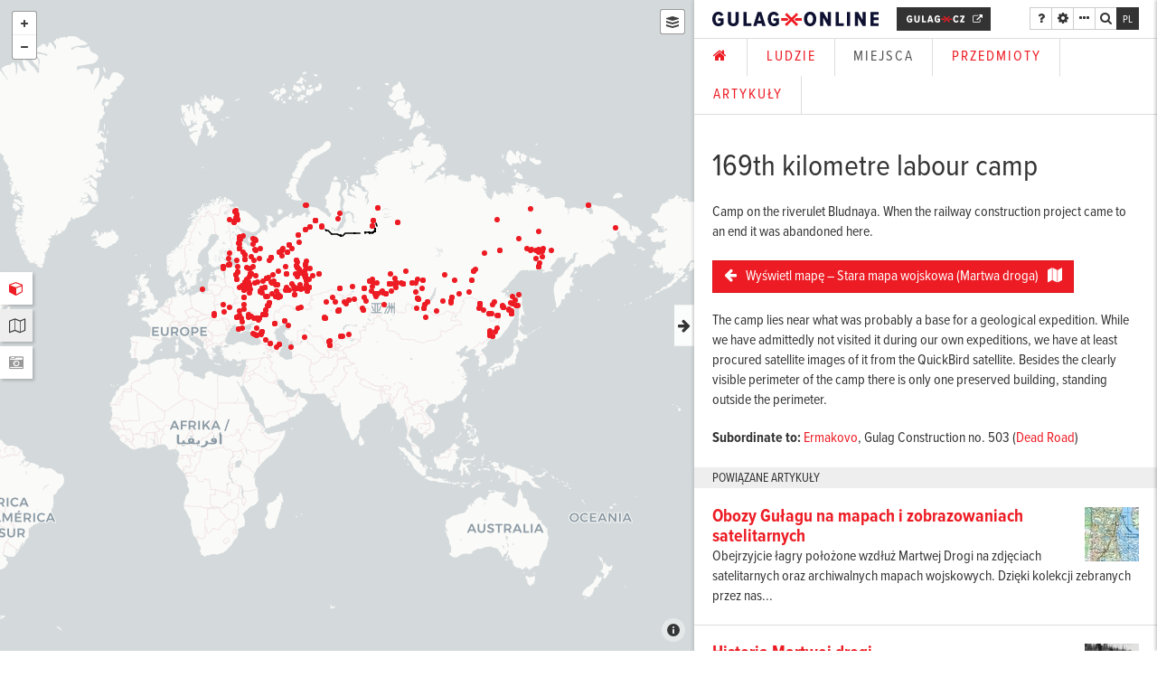

--- FILE ---
content_type: text/html; charset=utf-8
request_url: https://gulag.online/places/lagr-169-km?locale=pl
body_size: 8981
content:
<!DOCTYPE html><!--[if lt IE 7]><html class="no-js lt-ie10 lt-ie9 lt-ie8 lt-ie7"><![endif]--><!--[if IE 7]><html class="no-js lt-ie10 lt-ie9 lt-ie8"><![endif]--><!--[if IE 8]><html class="no-js lt-ie10 lt-ie9"><![endif]--><!--[if IE 9]><html class="no-js lt-ie10"><![endif]--><!--[if (gt IE 9)|!(IE)]<!--><html class="nojs"><!--<![endif]--><head><meta charset="utf-8" /><meta content="IE=edge" http-equiv="X-UA-Compatible" /><meta content="width=device-width, initial-scale=1.0, maximum-scale=1.0, user-scalable=no" name="viewport" /><meta content="zSCyIF7wD88b1I3JMNZ6ugaWhF1XJYz5kRRW6pXN6kU" name="google-site-verification" /><link rel="shortcut icon" type="image/x-icon" href="/assets/favicon-4e2bf135b0fe6b45712667b2fb75ac58.png" /><script src="/assets/i18n-b2866cbb9c2ece6f19ec5a1a0844f68f.js"></script><script src="/javascripts/translations.js"></script><script>I18n.defaultLocale = "en";
I18n.locale = "pl";</script><link rel="stylesheet" media="all" href="/assets/application-8a8ba90f2dfbbfe847bba2a50f3c9bec.css" /><script src="/assets/application-2a11fb78ffa04f6304c9552bce4be2bb.js" defer="defer"></script><script src="https://use.typekit.net/ijb0aep.js"></script><script>var infoPage = "https://gulag.online/articles/napoveda?locale=pl";
var baseIconUrl = "/images/baseIconUrl"</script><script>var $buoop = {c:2}; 
function $buo_f(){ 
 var e = document.createElement("script"); 
 e.src = "//browser-update.org/update.min.js"; 
 document.body.appendChild(e);
};
try {document.addEventListener("DOMContentLoaded", $buo_f,false)}
catch(e){window.attachEvent("onload", $buo_f)}

try{Typekit.load({ async: true });}catch(e){}</script><title>169th kilometre labour camp</title>
<meta name="description" content="Camp on the riverulet Bludnaya. When the railway construction project came to an end it was abandoned here.">
<meta property="og:description" content="Camp on the riverulet Bludnaya. When the railway construction project came to an end it was abandoned here.">
<meta property="og:title" content="169th kilometre labour camp">
<meta property="og:site_name" content="Gulag.online">
<meta property="og:image" content="https://app-johanies-cz.s3.amazonaws.com/production/image/2020/03/31/19/25/44/73588c49-6969-44e2-822a-1a32a09cc2dc/bludnaja.jpg"><style id="user-styles">.markdown p{ font-size: 16px !important; }</style><!-- Hotjar Tracking Code for http://www.gulag.online -->
<script>
    (function(h,o,t,j,a,r){
        h.hj=h.hj||function(){(h.hj.q=h.hj.q||[]).push(arguments)};
        h._hjSettings={hjid:323362,hjsv:5};
        a=o.getElementsByTagName('head')[0];
        r=o.createElement('script');r.async=1;
        r.src=t+h._hjSettings.hjid+j+h._hjSettings.hjsv;
        a.appendChild(r);
    })(window,document,'//static.hotjar.com/c/hotjar-','.js?sv=');
</script></head><body><section class="active" data-map-size="60" id="content-wrapper"><nav><ul class="hidden-xs" data-center-vertical="" id="app-switcher"><li data-placement="right" data-toggle="tooltip" title="Wyświetl spacer 3D"><a class="fa fa-cube fw no-underline" data-hotkey="b" data-toggle="tab" href="#tabor-content" role="tab"></a></li><li class="active" data-placement="right" data-toggle="tooltip" title="Wyświetl mapę"><a class="switch-to-map fa fa-map-o fw no-underline" data-hotkey="n" data-resize-map="" data-toggle="tab" href="#map-content"></a></li><li data-placement="right" data-toggle="tooltip" title="Wyświetl panoramę"><a class="fa fa-camera-retro fw no-underline main-pano-button disabled" data-hotkey="m" data-show-current-panorama="" data-toggle="tab" href="#embed-content"></a></li></ul></nav><div class="tab-content" data-turbolinks-permanent="" id="apps" style="width:100%;height:100%;"><div class="tab-pane active" id="map-content" role="tabpanel" style="width:60%;"><div class="left-box" id="map"></div><style>.icon-11{ background-image: url(https://app-johanies-cz.s3.amazonaws.com/production/image/2016/04/27/21/53/28/0c4dfc17-2d3b-41e7-b072-ca67ee5a416e/poi.svg); }
.icon-3{ background-image: url(https://app-johanies-cz.s3.amazonaws.com/production/image/2016/03/01/15/10/36/79bf3fff-2730-4e10-b817-08b14e566153/popraviste.svg); }
.icon-1{ background-image: url(https://app-johanies-cz.s3.amazonaws.com/production/image/2016/03/01/15/09/02/e532241b-4dc9-47ab-9472-ed3c03c962cf/zmapovane-misto.svg); }
.icon-5{ background-image: url(https://app-johanies-cz.s3.amazonaws.com/production/image/2016/03/01/15/11/35/9edef3d3-2a45-4658-81e3-a51dddcb3403/transport-vezne.svg); }
.icon-6{ background-image: url(https://app-johanies-cz.s3.amazonaws.com/production/image/2016/03/01/15/11/57/f6f33952-53cd-4ee4-ada0-12d9bd6c96ff/tranzitni-tabor.svg); }
.icon-4{ background-image: url(https://app-johanies-cz.s3.amazonaws.com/production/image/2016/03/01/15/11/00/f5b11099-abba-4ba9-abc5-29094a2a602c/pracovni-tabor.svg); }
.icon-10{ background-image: url(https://app-johanies-cz.s3.amazonaws.com/production/image/2016/03/01/17/31/02/7a211d51-0bb3-4dbf-b024-708f49294eb4/panorama.svg); }
.icon-7{ background-image: url(https://app-johanies-cz.s3.amazonaws.com/production/image/2016/03/01/15/12/26/1c2db246-ccba-4d6d-a0ad-02e3cf58c9b0/veznice-vysetrovna.svg); }
.icon-8{ background-image: url(https://app-johanies-cz.s3.amazonaws.com/production/image/2016/03/01/15/12/52/35acc372-172c-41d5-b92c-c49e550622b4/zatceni.svg); }
.icon-9{ background-image: url(https://app-johanies-cz.s3.amazonaws.com/production/image/2016/03/01/15/13/30/1d8882d9-af1d-4bfa-916d-aa5d86b9cffc/zivot-pametnika.svg); }
.icon-2{ background-image: url(https://app-johanies-cz.s3.amazonaws.com/production/image/2016/03/01/15/09/50/212c2e5c-354b-447a-bc54-dd92f0ff8417/pohrebiste.svg); }
</style></div><div class="tab-pane" data-center-vertical="" id="tabor-content" style="width:60%;"><div class="center hidden-xs" style="padding:100px;"><h2>3D tour not shown</h2><p>Dear user, this website is built on technology that is demanding for browsers with regard to downloading and running. Therefore we are leaving the 3D tour turned off during the initial launch. We trust that even without the 3D being on the site is a rich source of information. If you have a good download connection of c. <b>15 MB</b> and sufficient RAM (at least <b>4 GB</b>), click on the button below to turn on the version of the site featuring all modules.</p><a class="btn btn-primary" data-skip-pjax="" href="/?locale=pl&amp;load3d=yes">Load 3D tour</a></div></div><div class="tab-pane" id="embed-content" role="tabpanel"><div class="left-box" id="embed" style="width:60%;"></div></div><div aria-labelledby="myModalLabel" class="left-box modal fade" id="modal" role="dialog" tabindex="-1"><div class="modal-dialog" role="document"><button aria-label="Close" class="close" data-dismiss="modal" type="button"><span aria-hidden="true"> &times;</span></button><div class="modal-content"><div class="modal-body" id="modal-body"></div></div></div></div></div><aside class="negative-block" id="sidebar"><a class="pull-right action-btn fa fa-arrow-right" data-close-sidebar="" href="javascript:void(0);"></a><div class="clearfix indent-top-double"></div><section id="sidebar-section-info"><h2>O nas</h2><nav><ul class="indent-top"><li><a data-modal="" data-skip-pjax="" data-target="#modal" href="/articles/gulag-online-virtualni-muzeum?locale=pl">Gulag Online — virtual museum</a></li><li><a data-modal="" data-skip-pjax="" data-target="#modal" href="/articles/3d-prohlidka-tabora?locale=pl">Wirtualny spacer 3D</a></li><li><a data-modal="" data-skip-pjax="" data-target="#modal" href="/articles/napoveda?locale=pl">Application help</a></li><li><a data-modal="" data-skip-pjax="" data-target="#modal" href="/articles/tiskova-zprava?locale=pl">Press Release –  Gulag Online virtual museum opens its gates</a></li><li><a data-modal="" data-skip-pjax="" data-target="#modal" href="/articles/partneri-podekovani?locale=pl">Partners and acknowledgments</a></li><li><a data-modal="" data-skip-pjax="" data-target="#modal" href="/articles/podporte-nas?locale=pl">Support us</a></li></ul></nav><hr /><h2>Kontakty</h2><ul class="indent-top"><li><div class="fa fa-envelope-o"></div><a class="indent-left-half" href="mailto:info@gulag.cz">info@gulag.cz</a></li><li><div class="fa fa-phone"></div><a class="indent-left-half" href="callto:0420725787527">+420 725 787 527</a></li></ul><hr><h4><a href="http://www.gulag.cz" target="_blank"><img src="/assets/gulag-cz-logo-white-4da7db0a57dbcdde70e1009d7cf2a238.svg" alt="Gulag cz logo white" /></a></h4><p>Strona naszej organizacji</p></hr><hr /><h4>Zespół muzeum Gulag Online</h4><div class="indent-top"><p><b>Štěpán Černoušek</b><br />koordynator zespołu, badania terenowe<br /><a href="mailto:stepan.cernousek@gulag.cz">stepan.cernousek@gulag.cz</a></p><p><b>Radek Světlík</b><br />GIS, badania terenowe<br /><a href="mailto:radek.svetlik@gulag.cz">radek.svetlik@gulag.cz</a></p><p><b>Josef Brošta</b><br />3D grafika, vizualizace<br /><a href="mailto:josuahanocri1@gmail.com">josuahanocri1@gmail.com</a></p><p><b>Jan Vrátný</b><br />programista, grafik<br /><a href="mailto:jan@johanies.cz">jan@johanies.cz</a></p><p><b>Nela Srstková</b><br />kooordynatorka PR oraz działań towarzyszących<br /><a href="mailto:nela.srstkova@gulag.cz">nela.srstkova@gulag.cz</a></p></div><hr /><div class="center" style="font-size:36px;"><a class="no-underline" href="http://www.facebook.com/gulag.cz" target="_blank" title="facebook"><div class="fa fa-facebook"></div></a><a class="no-underline indent-left" href="https://www.youtube.com/channel/UCeZ_ZGw6pHBNtLcejrAVwYA?sub_confirmation=1" target="_blank" title="youtube"><div class="fa fa-youtube"></div></a><a class="no-underline indent-left" href="https://www.instagram.com/gulag.cz" target="blank" title="instagram"><div class="fa fa-instagram"></div></a><a class="no-underline indent-left" href="https://twitter.com/gulag_cz" target="blank" title="twitter"><div class="fa fa-twitter"></div></a></div></section><section id="sidebar-section-settings"><h2>Język</h2><ul class="indent-top"><li><a data-skip-pjax="true" data-language="cs" class="" href="/places/lagr-169-km?locale=cs">cs</a><span class="indent-left"></span><a data-skip-pjax="true" data-language="en" class="" href="/places/lagr-169-km?locale=en">en</a><span class="indent-left"></span><a data-skip-pjax="true" data-language="ru" class="" href="/places/lagr-169-km?locale=ru">ru</a><span class="indent-left"></span><a data-skip-pjax="true" data-language="pl" class="active" href="/places/lagr-169-km?locale=pl">pl</a><span class="indent-left"></span><a data-skip-pjax="true" data-language="hu" class="" href="/places/lagr-169-km?locale=hu">hu</a></li></ul><hr /><h2>Rozmiar czcionki</h2><ul class="indent-top"><li><a class="no-underline fa fa-font" data-change-font-size="12px" href="javascript:void(0);" style="font-size:60%"></a><a class="no-underline fa fa-font indent-left-half" data-change-font-size="14px" href="javascript:void(0);" style="font-size:80%"></a><a class="no-underline fa fa-font indent-left-half" data-change-font-size="16px" href="javascript:void(0);"></a><a class="no-underline fa fa-font indent-left-half" data-change-font-size="18px" href="javascript:void(0);" style="font-size:130%"></a><a class="no-underline fa fa-font indent-left-half" data-change-font-size="20px" href="javascript:void(0);" style="font-size:150%"></a></li></ul><hr /><h2>Wielkość mapy</h2><ul class="indent-top"><li><input data-change-map-size="" max="80" min="0" step="1" type="range" value="60" /></li></ul></section><section id="sidebar-section-feedback"><h2>Napište nám</h2><p class="indent-top">Pomozte nám vylepšovat stránky tím, že nám napíšete svůj názor.</p><form class="indent-top"><div class="form-group"><input class="form-control" placeholder="Vaše jméno" type="text" /></div><div class="form-group"><input class="form-control" placeholder="vas@email" type="text" /></div><div class="form-group"><textarea class="form-control" rows="3"></textarea></div><div class="form-group"><a class="btn btn-negative">Odeslat</a></div></form></section></aside><div class="right-box" id="content" style="width:40%;left:60%;"><div class="visible-xs"><ul class="tabs nav nav-tabs no-border-top" id="mobile-swither"><li><a class="switch-to-map fa fa-map-o fw no-underline" data-resize-map="" data-switch-to="app" data-toggle="tab" href="#map-content"></a></li><li><a class="fa fa-camera-retro fw no-underline main-pano-button disabled" data-switch-to="app" data-toggle="tab" href="#embed-content"></a></li><li class="active"><a class="fa fa-file-text-o fw no-underline" data-switch-to="content" data-toggle="tab" href="#text-content"></a></li></ul></div><div id="top-menu"><div class="clearfix"><nav><div class="pull-left"><a class="upper bold white indent-right" href="/?locale=pl" id="logo"><img alt="Gulag.online" class="logo" src="/assets/logo-gulag-black-31eae1496031d53e5406226444e83bdf.svg" /></a><a class="upper bold white" href="https://gulag.cz/" id="logo-gulag-cz" target="_blank"><img alt="Gulag.cz" class="logo" src="/assets/gulag-cz-logo-white-4da7db0a57dbcdde70e1009d7cf2a238.svg" /><div class="fa fw fa-external-link"></div></a></div><div class="pull-right"><div class="btn-group btn-group-xs"><a class="btn btn-default fa fa-question" data-container="body" data-hotkey="q" data-modal="" data-placement="bottom" data-skip-pjax="" data-target="#modal" data-toggle="tooltip" href="/articles/napoveda?locale=pl" title="Pomoc"></a><button class="btn btn-default fa fa-cog" data-container="body" data-hotkey="p" data-open-sidebar="" data-placement="bottom" data-switch-sidebar-content="#sidebar-section-settings" data-toggle="tooltip" title="Ustawienia"></button><button class="btn btn-default fa fa-ellipsis-h" data-container="body" data-hotkey="i" data-open-sidebar="" data-placement="bottom" data-switch-sidebar-content="#sidebar-section-info" data-toggle="tooltip" title="Menu"></button><button class="btn btn-default fa fa-search" data-container="body" data-hotkey="space" data-open-searchbox="" data-placement="bottom" data-toggle="tooltip" title="Szukaj"></button></div><div id="switch-languages"><a data-skip-pjax="true" data-language="cs" class="" href="/places/lagr-169-km?locale=cs">cs</a><span class="indent-left"></span><a data-skip-pjax="true" data-language="en" class="" href="/places/lagr-169-km?locale=en">en</a><span class="indent-left"></span><a data-skip-pjax="true" data-language="ru" class="" href="/places/lagr-169-km?locale=ru">ru</a><span class="indent-left"></span><a data-skip-pjax="true" data-language="pl" class="active" href="/places/lagr-169-km?locale=pl">pl</a><span class="indent-left"></span><a data-skip-pjax="true" data-language="hu" class="" href="/places/lagr-169-km?locale=hu">hu</a></div></div></nav></div><div class="clearfix"></div><div class="center-both" data-close-searchbox="" id="search"><div class="relative"><form class="relative"><input id="query" placeholder="Wyszukaj…" type="text" /><div id="search-icon"><button class="fa fa-search" type="submit"></button><div class="fa fa-refresh fa-spin"></div></div></form></div></div></div><a class="black no-underline" data-center-vertical="" data-toggle-content="" href="javascript:void(0);" id="toggler"><div class="fa fa-arrow-right fw close-content"></div><div class="fa fa-arrow-left fw open-content"></div></a><div id="resizer"></div><div id="loader"><i class="fa fa-cog fa-spin"></i></div><div data-pjax-container="" id="ajax-content"><main><script>console.log('ZOOM 1');
if (typeof map.zoomToMarker === 'function') {
  console.log('ZOOM 2');
  if(app.isMobile) {
    console.log('ZOOM 3 mobile');

    map.zoomToMarker(126);
    app.mobileHideApp()
    //console.log('Mobile hide')
  }else{
    console.log('ZOOM 3 no mobile');
    // console.log('call Zoom to marker')
    map.zoomToMarker(126);

    // FIXME: hack
    setTimeout(function() {
      map.map.invalidateSize();
      console.log('Invalidate size')
    }, 500);
  }
}
zoomToMarker = {
  id: 126
}</script><nav><ul class="tabs nav nav-tabs no-border-top _left-box" id="main-tabs"><li><li><a href="/?locale=pl"><i class='fa fa-home'></i></a></li></li><li><li><a data-title="Ludzie" href="/people?locale=pl">Ludzie</a></li></li><li><li class="active"><a data-title="Miejsca" href="/places?locale=pl">Miejsca</a></li></li><li><li><a data-title="Przedmioty" href="/subjects?locale=pl">Przedmioty</a></li></li><li><li><a data-title="Artykuły" href="/articles?locale=pl">Artykuły</a></li></li></ul></nav><div class="markdown" id="place"><div class="inner"><h1>169th kilometre labour camp</h1><p>Camp on the riverulet Bludnaya. When the railway construction project came to an end it was abandoned here. </p>
</div><div class="inner"><div class="clearfix indent-top-half"></div><div class="clearfix indent-top-half"></div><a class="btn btn-primary max-width-100" href="javascript:void(0);" onclick="app.switchTo(&#39;map&#39;);map.switchToLayer(&#39;Stara mapa wojskowa (Martwa droga)&#39;);map.map.setZoom(&#39;12&#39;)"><i class="fa fa-arrow-left indent-right-half"></i><span class="hidden-xs">Wyświetl mapę – </span>Stara mapa wojskowa (Martwa droga)<i class="fa fa-map indent-left-half"></i></a></div><section><div class="chapter"><div class="chapter-divider" data-show-current-markers="[]"></div><div class="inner"><p>The camp lies near what was probably a base for a geological expedition. While we have admittedly not visited it during our own expeditions, we have at least procured satellite images of it from the QuickBird satellite. Besides the clearly visible perimeter of the camp there is only one preserved building, standing outside the perimeter. </p>
</div></div><div class="chapter"><div class="chapter-divider" data-show-current-markers="[]"></div><div class="inner"><p><strong>Subordinate to:</strong> <a href="/places/jermakovo?locale=en" data-model="place" data-target-id="80">Ermakovo</a>, Gulag Construction no. 503 (<a href="/articles/histrorie-mrtve-trati?locale=en" data-model="article" data-target-id="7">Dead Road</a>)</p>
</div></div></section><section></section></div><div class="indent-top"><div class="header"><div class="inner"><p>Powiązane artykuły</p></div></div><div class="articles-list"><article><a data-title="Obozy Gułagu na mapach i zobrazowaniach satelitarnych" href="/articles/tabory-gulagu-na-mapach-a-satelitnich-snimcich?locale=pl"><div class="inner"><img src="https://app-johanies-cz.s3.amazonaws.com/production/image/2016/06/05/13/05/51/df948da5-ea76-4b38-a444-63aa4ff45a7f/smm200k.jpg" /><h1>Obozy Gułagu na mapach i zobrazowaniach satelitarnych</h1><p>Obejrzyjcie łagry położone wzdłuż Martwej Drogi na zdjęciach satelitarnych oraz archiwalnych mapach wojskowych. Dzięki kolekcji zebranych przez nas...</p></div></a></article><article><a data-title="Historia Martwej drogi" href="/articles/histrorie-mrtve-trati?locale=pl"><div class="inner"><img src="https://app-johanies-cz.s3.amazonaws.com/production/image/2016/05/13/15/21/24/5b03014f-4fa7-49e9-b3c3-24d704f4efec/4.jpg" /><h1>Historia Martwej drogi</h1><p>Budowę szlaku kolejowego rozpoczęto w 1947 roku. Większość pracowników (według obliczeń nawet 100 000) stanowili więźniowie obozów pracy Gułag.
</p></div></a></article></div></div><div style="margin-bottom:-8px;"><div data-darujme-widget-token="3fbhre3efqb6lcl8" class="widget">&nbsp;</div>
<script type="text/javascript">
	+function(w, d, s, u, a, b) {
		w['DarujmeObject'] = u;
		w[u] = w[u] || function () { (w[u].q = w[u].q || []).push(arguments) };
		a = d.createElement(s); b = d.getElementsByTagName(s)[0];
		a.async = 1; a.src = "https:\/\/www.darujme.cz\/assets\/scripts\/widget.js";
		b.parentNode.insertBefore(a, b);
	}(window, document, 'script', 'Darujme');
	Darujme(1, "3fbhre3efqb6lcl8", 'render', "https:\/\/www.darujme.cz\/widget?token=3fbhre3efqb6lcl8", "270px");
</script></div></main></div><div id="go-top"><a data-scroll-top="" href="javascript:void(0);"><div class="fa fa-arrow-up"></div></a></div><footer class="negative-block"><div class="inner center"><a href="/?locale=pl" id="logo"><img alt="Gulag.online" class="logo" src="/assets/logo-gulag-f8dcbc5c73f942a17005f16c20412f0f.svg" /></a><hr class="dark-line" /><div class="middle"><a class="btn btn-negative _btn-lg" href="http://eepurl.com/bCBMtP"><div class="inline-block indent-right-half">Zapisz się do newslettera</div><i class="fa fa-envelope-o"></i></a><div class="social-links" style="font-size:300%"><a href="http://www.facebook.com/gulag.cz" target="_blank"><i class="fw fa fa-facebook-square"></i></a><a href="https://www.youtube.com/channel/UCeZ_ZGw6pHBNtLcejrAVwYA?sub_confirmation=1" target="_blank"><i class="fw fa fa-youtube-square"></i></a><a href="https://www.instagram.com/gulag.cz" target="_blank"><i class="fw fa fa-instagram"></i></a></div></div><hr class="dark-line" /><div class="row" id="parters-footer"><div class="col-xs-offset-4 col-xs-4"><a href="http://gulag.cz/" target="_blank"><img class="max-width-100" style="width:200px;" src="/assets/gulag-cz-logo-white-4da7db0a57dbcdde70e1009d7cf2a238.svg" alt="Gulag cz logo white" /></a></div><div class="col-xs-12"><p class="center indent-top">Virtual museum Gulag Online is a project of <a href="http://gulag.cz/en" target="_blank">Gulag.cz</a></p></div></div><hr class="dark-line" /><p class="indent-top">We are supported by</p><div class="center indent-top"><a class="partner" href="https://www.alza.cz/" target="_blank"><img height="50" src="/assets/logo_alza_cz-a7fdb4e689b9f1d673ae4393785b0a80.svg" /></a></div><hr class="dark-line" /><p class="copyright small" style="opacity:.5;letter-spacing:.1rem;">© Copyright <a href="http://gulag.online">gulag.online</a>, <a href="http://www.gulag.cz" target="_blank"> Gulag.cz</a> 2013—2026. All rights reserved.</p></div></footer></div></section><hr id="fixer" /><div class="negative-block center-both" id="change-orientation"><h2><div class="flex"><div class="center"><div class="fa fa-tablet" style="font-size:100px;transform:rotate(34deg);"></div></div></div><div class="flex indent-top-double">Wróć do pierwotnej orientacji tabletu lub</div><div class="flex indent-top-double"><div class="center"><a class="btn btn-lg btn-negative" href="javascript:location.reload(true);" style="background:none;">Odśwież przeglądarkę</a></div></div></h2></div><!--Root element of PhotoSwipe. Must have class pswp.--><div aria-hidden="true" class="pswp" role="dialog" tabindex="-1"><!--| Background of PhotoSwipe.
| It's a separate element, as animating opacity is faster than rgba().--><div class="pswp__bg"></div><!--Slides wrapper with overflow:hidden.--><div class="pswp__scroll-wrap"><!--| Container that holds slides.
| PhotoSwipe keeps only 3 slides in DOM to save memory.--><div class="pswp__container"><!--don't modify these 3 pswp__item elements, data is added later on--><div class="pswp__item"></div><div class="pswp__item"></div><div class="pswp__item"></div></div><!--Default (PhotoSwipeUI_Default) interface on top of sliding area. Can be changed.--><div class="pswp__ui pswp__ui--hidden"><div class="pswp__top-bar"><!--Controls are self-explanatory. Order can be changed.--><div class="pswp__counter"></div><button class="pswp__button pswp__button--close" title="Close (Esc)"></button><button class="pswp__button pswp__button--share" title="Share"></button><button class="pswp__button pswp__button--fs" title="Toggle fullscreen"></button><button class="pswp__button pswp__button--zoom" title="Zoom in/out"></button><!--Preloader demo http://codepen.io/dimsemenov/pen/yyBWoR--><!--element will get class pswp__preloader--active when preloader is running--><div class="pswp__preloader"><div class="pswp__preloader__icn"><div class="pswp__preloader__cut"><div class="pswp__preloader__donut"></div></div></div></div></div><div class="pswp__share-modal pswp__share-modal--hidden pswp__single-tap"><div class="pswp__share-tooltip"></div></div><button class="pswp__button pswp__button--arrow--left" title="Previous (arrow left)"></button><button class="pswp__button pswp__button--arrow--right" title="Next (arrow right)"></button><div class="pswp__caption"><div class="container pswp__caption__center"></div></div></div></div></div><script id="result-template" type="text/x-handlebars-template">
  <a href="{{ url }}" class="result">
    {{ suggestion }}
  </a>
</script><script>(function(i,s,o,g,r,a,m){i['GoogleAnalyticsObject']=r;i[r]=i[r]||function(){
(i[r].q=i[r].q||[]).push(arguments)},i[r].l=1*new Date();a=s.createElement(o),
m=s.getElementsByTagName(o)[0];a.async=1;a.src=g;m.parentNode.insertBefore(a,m)
})(window,document,'script','//www.google-analytics.com/analytics.js','ga');

ga('create', 'UA-32372137-2', 'auto');
ga('require', 'displayfeatures');
ga('require', 'linkid', 'linkid.js');
ga('send', 'pageview');</script></body></html>

--- FILE ---
content_type: application/javascript
request_url: https://gulag.online/assets/application-2a11fb78ffa04f6304c9552bce4be2bb.js
body_size: 179600
content:
!function(t,e){"object"==typeof module&&"object"==typeof module.exports?module.exports=t.document?e(t,!0):function(t){if(!t.document)throw new Error("jQuery requires a window with a document");return e(t)}:e(t)}("undefined"!=typeof window?window:this,function(t,e){function n(t){var e="length"in t&&t.length,n=ot.type(t);return"function"===n||ot.isWindow(t)?!1:1===t.nodeType&&e?!0:"array"===n||0===e||"number"==typeof e&&e>0&&e-1 in t}function i(t,e,n){if(ot.isFunction(e))return ot.grep(t,function(t,i){return!!e.call(t,i,t)!==n});if(e.nodeType)return ot.grep(t,function(t){return t===e!==n});if("string"==typeof e){if(pt.test(e))return ot.filter(e,t,n);e=ot.filter(e,t)}return ot.grep(t,function(t){return ot.inArray(t,e)>=0!==n})}function o(t,e){do t=t[e];while(t&&1!==t.nodeType);return t}function r(t){var e=bt[t]={};return ot.each(t.match(_t)||[],function(t,n){e[n]=!0}),e}function s(){ft.addEventListener?(ft.removeEventListener("DOMContentLoaded",a,!1),t.removeEventListener("load",a,!1)):(ft.detachEvent("onreadystatechange",a),t.detachEvent("onload",a))}function a(){(ft.addEventListener||"load"===event.type||"complete"===ft.readyState)&&(s(),ot.ready())}function l(t,e,n){if(void 0===n&&1===t.nodeType){var i="data-"+e.replace(Tt,"-$1").toLowerCase();if(n=t.getAttribute(i),"string"==typeof n){try{n="true"===n?!0:"false"===n?!1:"null"===n?null:+n+""===n?+n:Ct.test(n)?ot.parseJSON(n):n}catch(o){}ot.data(t,e,n)}else n=void 0}return n}function u(t){var e;for(e in t)if(("data"!==e||!ot.isEmptyObject(t[e]))&&"toJSON"!==e)return!1;return!0}function c(t,e,n,i){if(ot.acceptData(t)){var o,r,s=ot.expando,a=t.nodeType,l=a?ot.cache:t,u=a?t[s]:t[s]&&s;if(u&&l[u]&&(i||l[u].data)||void 0!==n||"string"!=typeof e)return u||(u=a?t[s]=V.pop()||ot.guid++:s),l[u]||(l[u]=a?{}:{toJSON:ot.noop}),("object"==typeof e||"function"==typeof e)&&(i?l[u]=ot.extend(l[u],e):l[u].data=ot.extend(l[u].data,e)),r=l[u],i||(r.data||(r.data={}),r=r.data),void 0!==n&&(r[ot.camelCase(e)]=n),"string"==typeof e?(o=r[e],null==o&&(o=r[ot.camelCase(e)])):o=r,o}}function h(t,e,n){if(ot.acceptData(t)){var i,o,r=t.nodeType,s=r?ot.cache:t,a=r?t[ot.expando]:ot.expando;if(s[a]){if(e&&(i=n?s[a]:s[a].data)){ot.isArray(e)?e=e.concat(ot.map(e,ot.camelCase)):e in i?e=[e]:(e=ot.camelCase(e),e=e in i?[e]:e.split(" ")),o=e.length;for(;o--;)delete i[e[o]];if(n?!u(i):!ot.isEmptyObject(i))return}(n||(delete s[a].data,u(s[a])))&&(r?ot.cleanData([t],!0):nt.deleteExpando||s!=s.window?delete s[a]:s[a]=null)}}}function p(){return!0}function d(){return!1}function f(){try{return ft.activeElement}catch(t){}}function m(t){var e=Bt.split("|"),n=t.createDocumentFragment();if(n.createElement)for(;e.length;)n.createElement(e.pop());return n}function g(t,e){var n,i,o=0,r=typeof t.getElementsByTagName!==Lt?t.getElementsByTagName(e||"*"):typeof t.querySelectorAll!==Lt?t.querySelectorAll(e||"*"):void 0;if(!r)for(r=[],n=t.childNodes||t;null!=(i=n[o]);o++)!e||ot.nodeName(i,e)?r.push(i):ot.merge(r,g(i,e));return void 0===e||e&&ot.nodeName(t,e)?ot.merge([t],r):r}function v(t){At.test(t.type)&&(t.defaultChecked=t.checked)}function y(t,e){return ot.nodeName(t,"table")&&ot.nodeName(11!==e.nodeType?e:e.firstChild,"tr")?t.getElementsByTagName("tbody")[0]||t.appendChild(t.ownerDocument.createElement("tbody")):t}function _(t){return t.type=(null!==ot.find.attr(t,"type"))+"/"+t.type,t}function b(t){var e=Wt.exec(t.type);return e?t.type=e[1]:t.removeAttribute("type"),t}function w(t,e){for(var n,i=0;null!=(n=t[i]);i++)ot._data(n,"globalEval",!e||ot._data(e[i],"globalEval"))}function x(t,e){if(1===e.nodeType&&ot.hasData(t)){var n,i,o,r=ot._data(t),s=ot._data(e,r),a=r.events;if(a){delete s.handle,s.events={};for(n in a)for(i=0,o=a[n].length;o>i;i++)ot.event.add(e,n,a[n][i])}s.data&&(s.data=ot.extend({},s.data))}}function L(t,e){var n,i,o;if(1===e.nodeType){if(n=e.nodeName.toLowerCase(),!nt.noCloneEvent&&e[ot.expando]){o=ot._data(e);for(i in o.events)ot.removeEvent(e,i,o.handle);e.removeAttribute(ot.expando)}"script"===n&&e.text!==t.text?(_(e).text=t.text,b(e)):"object"===n?(e.parentNode&&(e.outerHTML=t.outerHTML),nt.html5Clone&&t.innerHTML&&!ot.trim(e.innerHTML)&&(e.innerHTML=t.innerHTML)):"input"===n&&At.test(t.type)?(e.defaultChecked=e.checked=t.checked,e.value!==t.value&&(e.value=t.value)):"option"===n?e.defaultSelected=e.selected=t.defaultSelected:("input"===n||"textarea"===n)&&(e.defaultValue=t.defaultValue)}}function C(e,n){var i,o=ot(n.createElement(e)).appendTo(n.body),r=t.getDefaultComputedStyle&&(i=t.getDefaultComputedStyle(o[0]))?i.display:ot.css(o[0],"display");return o.detach(),r}function T(t){var e=ft,n=Xt[t];return n||(n=C(t,e),"none"!==n&&n||(Yt=(Yt||ot("<iframe frameborder='0' width='0' height='0'/>")).appendTo(e.documentElement),e=(Yt[0].contentWindow||Yt[0].contentDocument).document,e.write(),e.close(),n=C(t,e),Yt.detach()),Xt[t]=n),n}function k(t,e){return{get:function(){var n=t();if(null!=n)return n?void delete this.get:(this.get=e).apply(this,arguments)}}}function E(t,e){if(e in t)return e;for(var n=e.charAt(0).toUpperCase()+e.slice(1),i=e,o=pe.length;o--;)if(e=pe[o]+n,e in t)return e;return i}function S(t,e){for(var n,i,o,r=[],s=0,a=t.length;a>s;s++)i=t[s],i.style&&(r[s]=ot._data(i,"olddisplay"),n=i.style.display,e?(r[s]||"none"!==n||(i.style.display=""),""===i.style.display&&St(i)&&(r[s]=ot._data(i,"olddisplay",T(i.nodeName)))):(o=St(i),(n&&"none"!==n||!o)&&ot._data(i,"olddisplay",o?n:ot.css(i,"display"))));for(s=0;a>s;s++)i=t[s],i.style&&(e&&"none"!==i.style.display&&""!==i.style.display||(i.style.display=e?r[s]||"":"none"));return t}function P(t,e,n){var i=le.exec(e);return i?Math.max(0,i[1]-(n||0))+(i[2]||"px"):e}function A(t,e,n,i,o){for(var r=n===(i?"border":"content")?4:"width"===e?1:0,s=0;4>r;r+=2)"margin"===n&&(s+=ot.css(t,n+Et[r],!0,o)),i?("content"===n&&(s-=ot.css(t,"padding"+Et[r],!0,o)),"margin"!==n&&(s-=ot.css(t,"border"+Et[r]+"Width",!0,o))):(s+=ot.css(t,"padding"+Et[r],!0,o),"padding"!==n&&(s+=ot.css(t,"border"+Et[r]+"Width",!0,o)));return s}function D(t,e,n){var i=!0,o="width"===e?t.offsetWidth:t.offsetHeight,r=te(t),s=nt.boxSizing&&"border-box"===ot.css(t,"boxSizing",!1,r);if(0>=o||null==o){if(o=ee(t,e,r),(0>o||null==o)&&(o=t.style[e]),ie.test(o))return o;i=s&&(nt.boxSizingReliable()||o===t.style[e]),o=parseFloat(o)||0}return o+A(t,e,n||(s?"border":"content"),i,r)+"px"}function M(t,e,n,i,o){return new M.prototype.init(t,e,n,i,o)}function I(){return setTimeout(function(){de=void 0}),de=ot.now()}function O(t,e){var n,i={height:t},o=0;for(e=e?1:0;4>o;o+=2-e)n=Et[o],i["margin"+n]=i["padding"+n]=t;return e&&(i.opacity=i.width=t),i}function N(t,e,n){for(var i,o=(_e[e]||[]).concat(_e["*"]),r=0,s=o.length;s>r;r++)if(i=o[r].call(n,e,t))return i}function B(t,e,n){var i,o,r,s,a,l,u,c,h=this,p={},d=t.style,f=t.nodeType&&St(t),m=ot._data(t,"fxshow");n.queue||(a=ot._queueHooks(t,"fx"),null==a.unqueued&&(a.unqueued=0,l=a.empty.fire,a.empty.fire=function(){a.unqueued||l()}),a.unqueued++,h.always(function(){h.always(function(){a.unqueued--,ot.queue(t,"fx").length||a.empty.fire()})})),1===t.nodeType&&("height"in e||"width"in e)&&(n.overflow=[d.overflow,d.overflowX,d.overflowY],u=ot.css(t,"display"),c="none"===u?ot._data(t,"olddisplay")||T(t.nodeName):u,"inline"===c&&"none"===ot.css(t,"float")&&(nt.inlineBlockNeedsLayout&&"inline"!==T(t.nodeName)?d.zoom=1:d.display="inline-block")),n.overflow&&(d.overflow="hidden",nt.shrinkWrapBlocks()||h.always(function(){d.overflow=n.overflow[0],d.overflowX=n.overflow[1],d.overflowY=n.overflow[2]}));for(i in e)if(o=e[i],me.exec(o)){if(delete e[i],r=r||"toggle"===o,o===(f?"hide":"show")){if("show"!==o||!m||void 0===m[i])continue;f=!0}p[i]=m&&m[i]||ot.style(t,i)}else u=void 0;if(ot.isEmptyObject(p))"inline"===("none"===u?T(t.nodeName):u)&&(d.display=u);else{m?"hidden"in m&&(f=m.hidden):m=ot._data(t,"fxshow",{}),r&&(m.hidden=!f),f?ot(t).show():h.done(function(){ot(t).hide()}),h.done(function(){var e;ot._removeData(t,"fxshow");for(e in p)ot.style(t,e,p[e])});for(i in p)s=N(f?m[i]:0,i,h),i in m||(m[i]=s.start,f&&(s.end=s.start,s.start="width"===i||"height"===i?1:0))}}function R(t,e){var n,i,o,r,s;for(n in t)if(i=ot.camelCase(n),o=e[i],r=t[n],ot.isArray(r)&&(o=r[1],r=t[n]=r[0]),n!==i&&(t[i]=r,delete t[n]),s=ot.cssHooks[i],s&&"expand"in s){r=s.expand(r),delete t[i];for(n in r)n in t||(t[n]=r[n],e[n]=o)}else e[i]=o}function j(t,e,n){var i,o,r=0,s=ye.length,a=ot.Deferred().always(function(){delete l.elem}),l=function(){if(o)return!1;for(var e=de||I(),n=Math.max(0,u.startTime+u.duration-e),i=n/u.duration||0,r=1-i,s=0,l=u.tweens.length;l>s;s++)u.tweens[s].run(r);return a.notifyWith(t,[u,r,n]),1>r&&l?n:(a.resolveWith(t,[u]),!1)},u=a.promise({elem:t,props:ot.extend({},e),opts:ot.extend(!0,{specialEasing:{}},n),originalProperties:e,originalOptions:n,startTime:de||I(),duration:n.duration,tweens:[],createTween:function(e,n){var i=ot.Tween(t,u.opts,e,n,u.opts.specialEasing[e]||u.opts.easing);return u.tweens.push(i),i},stop:function(e){var n=0,i=e?u.tweens.length:0;if(o)return this;for(o=!0;i>n;n++)u.tweens[n].run(1);return e?a.resolveWith(t,[u,e]):a.rejectWith(t,[u,e]),this}}),c=u.props;for(R(c,u.opts.specialEasing);s>r;r++)if(i=ye[r].call(u,t,c,u.opts))return i;return ot.map(c,N,u),ot.isFunction(u.opts.start)&&u.opts.start.call(t,u),ot.fx.timer(ot.extend(l,{elem:t,anim:u,queue:u.opts.queue})),u.progress(u.opts.progress).done(u.opts.done,u.opts.complete).fail(u.opts.fail).always(u.opts.always)}function U(t){return function(e,n){"string"!=typeof e&&(n=e,e="*");var i,o=0,r=e.toLowerCase().match(_t)||[];if(ot.isFunction(n))for(;i=r[o++];)"+"===i.charAt(0)?(i=i.slice(1)||"*",(t[i]=t[i]||[]).unshift(n)):(t[i]=t[i]||[]).push(n)}}function z(t,e,n,i){function o(a){var l;return r[a]=!0,ot.each(t[a]||[],function(t,a){var u=a(e,n,i);return"string"!=typeof u||s||r[u]?s?!(l=u):void 0:(e.dataTypes.unshift(u),o(u),!1)}),l}var r={},s=t===$e;return o(e.dataTypes[0])||!r["*"]&&o("*")}function H(t,e){var n,i,o=ot.ajaxSettings.flatOptions||{};for(i in e)void 0!==e[i]&&((o[i]?t:n||(n={}))[i]=e[i]);return n&&ot.extend(!0,t,n),t}function F(t,e,n){for(var i,o,r,s,a=t.contents,l=t.dataTypes;"*"===l[0];)l.shift(),void 0===o&&(o=t.mimeType||e.getResponseHeader("Content-Type"));if(o)for(s in a)if(a[s]&&a[s].test(o)){l.unshift(s);break}if(l[0]in n)r=l[0];else{for(s in n){if(!l[0]||t.converters[s+" "+l[0]]){r=s;break}i||(i=s)}r=r||i}return r?(r!==l[0]&&l.unshift(r),n[r]):void 0}function $(t,e,n,i){var o,r,s,a,l,u={},c=t.dataTypes.slice();if(c[1])for(s in t.converters)u[s.toLowerCase()]=t.converters[s];for(r=c.shift();r;)if(t.responseFields[r]&&(n[t.responseFields[r]]=e),!l&&i&&t.dataFilter&&(e=t.dataFilter(e,t.dataType)),l=r,r=c.shift())if("*"===r)r=l;else if("*"!==l&&l!==r){if(s=u[l+" "+r]||u["* "+r],!s)for(o in u)if(a=o.split(" "),a[1]===r&&(s=u[l+" "+a[0]]||u["* "+a[0]])){s===!0?s=u[o]:u[o]!==!0&&(r=a[0],c.unshift(a[1]));break}if(s!==!0)if(s&&t["throws"])e=s(e);else try{e=s(e)}catch(h){return{state:"parsererror",error:s?h:"No conversion from "+l+" to "+r}}}return{state:"success",data:e}}function q(t,e,n,i){var o;if(ot.isArray(e))ot.each(e,function(e,o){n||We.test(t)?i(t,o):q(t+"["+("object"==typeof o?e:"")+"]",o,n,i)});else if(n||"object"!==ot.type(e))i(t,e);else for(o in e)q(t+"["+o+"]",e[o],n,i)}function Z(){try{return new t.XMLHttpRequest}catch(e){}}function G(){try{return new t.ActiveXObject("Microsoft.XMLHTTP")}catch(e){}}function W(t){return ot.isWindow(t)?t:9===t.nodeType?t.defaultView||t.parentWindow:!1}var V=[],K=V.slice,Q=V.concat,J=V.push,Y=V.indexOf,X={},tt=X.toString,et=X.hasOwnProperty,nt={},it="1.11.3",ot=function(t,e){return new ot.fn.init(t,e)},rt=/^[\s\uFEFF\xA0]+|[\s\uFEFF\xA0]+$/g,st=/^-ms-/,at=/-([\da-z])/gi,lt=function(t,e){return e.toUpperCase()};ot.fn=ot.prototype={jquery:it,constructor:ot,selector:"",length:0,toArray:function(){return K.call(this)},get:function(t){return null!=t?0>t?this[t+this.length]:this[t]:K.call(this)},pushStack:function(t){var e=ot.merge(this.constructor(),t);return e.prevObject=this,e.context=this.context,e},each:function(t,e){return ot.each(this,t,e)},map:function(t){return this.pushStack(ot.map(this,function(e,n){return t.call(e,n,e)}))},slice:function(){return this.pushStack(K.apply(this,arguments))},first:function(){return this.eq(0)},last:function(){return this.eq(-1)},eq:function(t){var e=this.length,n=+t+(0>t?e:0);return this.pushStack(n>=0&&e>n?[this[n]]:[])},end:function(){return this.prevObject||this.constructor(null)},push:J,sort:V.sort,splice:V.splice},ot.extend=ot.fn.extend=function(){var t,e,n,i,o,r,s=arguments[0]||{},a=1,l=arguments.length,u=!1;for("boolean"==typeof s&&(u=s,s=arguments[a]||{},a++),"object"==typeof s||ot.isFunction(s)||(s={}),a===l&&(s=this,a--);l>a;a++)if(null!=(o=arguments[a]))for(i in o)t=s[i],n=o[i],s!==n&&(u&&n&&(ot.isPlainObject(n)||(e=ot.isArray(n)))?(e?(e=!1,r=t&&ot.isArray(t)?t:[]):r=t&&ot.isPlainObject(t)?t:{},s[i]=ot.extend(u,r,n)):void 0!==n&&(s[i]=n));return s},ot.extend({expando:"jQuery"+(it+Math.random()).replace(/\D/g,""),isReady:!0,error:function(t){throw new Error(t)},noop:function(){},isFunction:function(t){return"function"===ot.type(t)},isArray:Array.isArray||function(t){return"array"===ot.type(t)},isWindow:function(t){return null!=t&&t==t.window},isNumeric:function(t){return!ot.isArray(t)&&t-parseFloat(t)+1>=0},isEmptyObject:function(t){var e;for(e in t)return!1;return!0},isPlainObject:function(t){var e;if(!t||"object"!==ot.type(t)||t.nodeType||ot.isWindow(t))return!1;try{if(t.constructor&&!et.call(t,"constructor")&&!et.call(t.constructor.prototype,"isPrototypeOf"))return!1}catch(n){return!1}if(nt.ownLast)for(e in t)return et.call(t,e);for(e in t);return void 0===e||et.call(t,e)},type:function(t){return null==t?t+"":"object"==typeof t||"function"==typeof t?X[tt.call(t)]||"object":typeof t},globalEval:function(e){e&&ot.trim(e)&&(t.execScript||function(e){t.eval.call(t,e)})(e)},camelCase:function(t){return t.replace(st,"ms-").replace(at,lt)},nodeName:function(t,e){return t.nodeName&&t.nodeName.toLowerCase()===e.toLowerCase()},each:function(t,e,i){var o,r=0,s=t.length,a=n(t);if(i){if(a)for(;s>r&&(o=e.apply(t[r],i),o!==!1);r++);else for(r in t)if(o=e.apply(t[r],i),o===!1)break}else if(a)for(;s>r&&(o=e.call(t[r],r,t[r]),o!==!1);r++);else for(r in t)if(o=e.call(t[r],r,t[r]),o===!1)break;return t},trim:function(t){return null==t?"":(t+"").replace(rt,"")},makeArray:function(t,e){var i=e||[];return null!=t&&(n(Object(t))?ot.merge(i,"string"==typeof t?[t]:t):J.call(i,t)),i},inArray:function(t,e,n){var i;if(e){if(Y)return Y.call(e,t,n);for(i=e.length,n=n?0>n?Math.max(0,i+n):n:0;i>n;n++)if(n in e&&e[n]===t)return n}return-1},merge:function(t,e){for(var n=+e.length,i=0,o=t.length;n>i;)t[o++]=e[i++];if(n!==n)for(;void 0!==e[i];)t[o++]=e[i++];return t.length=o,t},grep:function(t,e,n){for(var i,o=[],r=0,s=t.length,a=!n;s>r;r++)i=!e(t[r],r),i!==a&&o.push(t[r]);return o},map:function(t,e,i){var o,r=0,s=t.length,a=n(t),l=[];if(a)for(;s>r;r++)o=e(t[r],r,i),null!=o&&l.push(o);else for(r in t)o=e(t[r],r,i),null!=o&&l.push(o);return Q.apply([],l)},guid:1,proxy:function(t,e){var n,i,o;return"string"==typeof e&&(o=t[e],e=t,t=o),ot.isFunction(t)?(n=K.call(arguments,2),i=function(){return t.apply(e||this,n.concat(K.call(arguments)))},i.guid=t.guid=t.guid||ot.guid++,i):void 0},now:function(){return+new Date},support:nt}),ot.each("Boolean Number String Function Array Date RegExp Object Error".split(" "),function(t,e){X["[object "+e+"]"]=e.toLowerCase()});var ut=function(t){function e(t,e,n,i){var o,r,s,a,l,u,h,d,f,m;if((e?e.ownerDocument||e:z)!==M&&D(e),e=e||M,n=n||[],a=e.nodeType,"string"!=typeof t||!t||1!==a&&9!==a&&11!==a)return n;if(!i&&O){if(11!==a&&(o=yt.exec(t)))if(s=o[1]){if(9===a){if(r=e.getElementById(s),!r||!r.parentNode)return n;if(r.id===s)return n.push(r),n}else if(e.ownerDocument&&(r=e.ownerDocument.getElementById(s))&&j(e,r)&&r.id===s)return n.push(r),n}else{if(o[2])return Y.apply(n,e.getElementsByTagName(t)),n;if((s=o[3])&&w.getElementsByClassName)return Y.apply(n,e.getElementsByClassName(s)),n}if(w.qsa&&(!N||!N.test(t))){if(d=h=U,f=e,m=1!==a&&t,1===a&&"object"!==e.nodeName.toLowerCase()){for(u=T(t),(h=e.getAttribute("id"))?d=h.replace(bt,"\\$&"):e.setAttribute("id",d),d="[id='"+d+"'] ",l=u.length;l--;)u[l]=d+p(u[l]);f=_t.test(t)&&c(e.parentNode)||e,m=u.join(",")}if(m)try{return Y.apply(n,f.querySelectorAll(m)),n}catch(g){}finally{h||e.removeAttribute("id")}}}return E(t.replace(lt,"$1"),e,n,i)}function n(){function t(n,i){return e.push(n+" ")>x.cacheLength&&delete t[e.shift()],t[n+" "]=i}var e=[];return t}function i(t){return t[U]=!0,t}function o(t){var e=M.createElement("div");try{return!!t(e)}catch(n){return!1}finally{e.parentNode&&e.parentNode.removeChild(e),e=null}}function r(t,e){for(var n=t.split("|"),i=t.length;i--;)x.attrHandle[n[i]]=e}function s(t,e){var n=e&&t,i=n&&1===t.nodeType&&1===e.nodeType&&(~e.sourceIndex||W)-(~t.sourceIndex||W);if(i)return i;if(n)for(;n=n.nextSibling;)if(n===e)return-1;return t?1:-1}function a(t){return function(e){var n=e.nodeName.toLowerCase();return"input"===n&&e.type===t}}function l(t){return function(e){var n=e.nodeName.toLowerCase();return("input"===n||"button"===n)&&e.type===t}}function u(t){return i(function(e){return e=+e,i(function(n,i){for(var o,r=t([],n.length,e),s=r.length;s--;)n[o=r[s]]&&(n[o]=!(i[o]=n[o]))})})}function c(t){return t&&"undefined"!=typeof t.getElementsByTagName&&t}function h(){}function p(t){for(var e=0,n=t.length,i="";n>e;e++)i+=t[e].value;return i}function d(t,e,n){var i=e.dir,o=n&&"parentNode"===i,r=F++;return e.first?function(e,n,r){for(;e=e[i];)if(1===e.nodeType||o)return t(e,n,r)}:function(e,n,s){var a,l,u=[H,r];if(s){for(;e=e[i];)if((1===e.nodeType||o)&&t(e,n,s))return!0}else for(;e=e[i];)if(1===e.nodeType||o){if(l=e[U]||(e[U]={}),(a=l[i])&&a[0]===H&&a[1]===r)return u[2]=a[2];if(l[i]=u,u[2]=t(e,n,s))return!0}}}function f(t){return t.length>1?function(e,n,i){for(var o=t.length;o--;)if(!t[o](e,n,i))return!1;return!0}:t[0]}function m(t,n,i){for(var o=0,r=n.length;r>o;o++)e(t,n[o],i);return i}function g(t,e,n,i,o){for(var r,s=[],a=0,l=t.length,u=null!=e;l>a;a++)(r=t[a])&&(!n||n(r,i,o))&&(s.push(r),u&&e.push(a));return s}function v(t,e,n,o,r,s){return o&&!o[U]&&(o=v(o)),r&&!r[U]&&(r=v(r,s)),i(function(i,s,a,l){var u,c,h,p=[],d=[],f=s.length,v=i||m(e||"*",a.nodeType?[a]:a,[]),y=!t||!i&&e?v:g(v,p,t,a,l),_=n?r||(i?t:f||o)?[]:s:y;if(n&&n(y,_,a,l),o)for(u=g(_,d),o(u,[],a,l),c=u.length;c--;)(h=u[c])&&(_[d[c]]=!(y[d[c]]=h));if(i){if(r||t){if(r){for(u=[],c=_.length;c--;)(h=_[c])&&u.push(y[c]=h);r(null,_=[],u,l)}for(c=_.length;c--;)(h=_[c])&&(u=r?tt(i,h):p[c])>-1&&(i[u]=!(s[u]=h))}}else _=g(_===s?_.splice(f,_.length):_),r?r(null,s,_,l):Y.apply(s,_)})}function y(t){for(var e,n,i,o=t.length,r=x.relative[t[0].type],s=r||x.relative[" "],a=r?1:0,l=d(function(t){return t===e},s,!0),u=d(function(t){return tt(e,t)>-1},s,!0),c=[function(t,n,i){var o=!r&&(i||n!==S)||((e=n).nodeType?l(t,n,i):u(t,n,i));return e=null,o}];o>a;a++)if(n=x.relative[t[a].type])c=[d(f(c),n)];else{if(n=x.filter[t[a].type].apply(null,t[a].matches),n[U]){for(i=++a;o>i&&!x.relative[t[i].type];i++);return v(a>1&&f(c),a>1&&p(t.slice(0,a-1).concat({value:" "===t[a-2].type?"*":""})).replace(lt,"$1"),n,i>a&&y(t.slice(a,i)),o>i&&y(t=t.slice(i)),o>i&&p(t))}c.push(n)}return f(c)}function _(t,n){var o=n.length>0,r=t.length>0,s=function(i,s,a,l,u){var c,h,p,d=0,f="0",m=i&&[],v=[],y=S,_=i||r&&x.find.TAG("*",u),b=H+=null==y?1:Math.random()||.1,w=_.length;for(u&&(S=s!==M&&s);f!==w&&null!=(c=_[f]);f++){if(r&&c){for(h=0;p=t[h++];)if(p(c,s,a)){l.push(c);break}u&&(H=b)}o&&((c=!p&&c)&&d--,i&&m.push(c))}if(d+=f,o&&f!==d){for(h=0;p=n[h++];)p(m,v,s,a);if(i){if(d>0)for(;f--;)m[f]||v[f]||(v[f]=Q.call(l));v=g(v)}Y.apply(l,v),u&&!i&&v.length>0&&d+n.length>1&&e.uniqueSort(l)}return u&&(H=b,S=y),m};return o?i(s):s}var b,w,x,L,C,T,k,E,S,P,A,D,M,I,O,N,B,R,j,U="sizzle"+1*new Date,z=t.document,H=0,F=0,$=n(),q=n(),Z=n(),G=function(t,e){return t===e&&(A=!0),0},W=1<<31,V={}.hasOwnProperty,K=[],Q=K.pop,J=K.push,Y=K.push,X=K.slice,tt=function(t,e){for(var n=0,i=t.length;i>n;n++)if(t[n]===e)return n;return-1},et="checked|selected|async|autofocus|autoplay|controls|defer|disabled|hidden|ismap|loop|multiple|open|readonly|required|scoped",nt="[\\x20\\t\\r\\n\\f]",it="(?:\\\\.|[\\w-]|[^\\x00-\\xa0])+",ot=it.replace("w","w#"),rt="\\["+nt+"*("+it+")(?:"+nt+"*([*^$|!~]?=)"+nt+"*(?:'((?:\\\\.|[^\\\\'])*)'|\"((?:\\\\.|[^\\\\\"])*)\"|("+ot+"))|)"+nt+"*\\]",st=":("+it+")(?:\\((('((?:\\\\.|[^\\\\'])*)'|\"((?:\\\\.|[^\\\\\"])*)\")|((?:\\\\.|[^\\\\()[\\]]|"+rt+")*)|.*)\\)|)",at=new RegExp(nt+"+","g"),lt=new RegExp("^"+nt+"+|((?:^|[^\\\\])(?:\\\\.)*)"+nt+"+$","g"),ut=new RegExp("^"+nt+"*,"+nt+"*"),ct=new RegExp("^"+nt+"*([>+~]|"+nt+")"+nt+"*"),ht=new RegExp("="+nt+"*([^\\]'\"]*?)"+nt+"*\\]","g"),pt=new RegExp(st),dt=new RegExp("^"+ot+"$"),ft={ID:new RegExp("^#("+it+")"),CLASS:new RegExp("^\\.("+it+")"),TAG:new RegExp("^("+it.replace("w","w*")+")"),ATTR:new RegExp("^"+rt),PSEUDO:new RegExp("^"+st),CHILD:new RegExp("^:(only|first|last|nth|nth-last)-(child|of-type)(?:\\("+nt+"*(even|odd|(([+-]|)(\\d*)n|)"+nt+"*(?:([+-]|)"+nt+"*(\\d+)|))"+nt+"*\\)|)","i"),bool:new RegExp("^(?:"+et+")$","i"),needsContext:new RegExp("^"+nt+"*[>+~]|:(even|odd|eq|gt|lt|nth|first|last)(?:\\("+nt+"*((?:-\\d)?\\d*)"+nt+"*\\)|)(?=[^-]|$)","i")},mt=/^(?:input|select|textarea|button)$/i,gt=/^h\d$/i,vt=/^[^{]+\{\s*\[native \w/,yt=/^(?:#([\w-]+)|(\w+)|\.([\w-]+))$/,_t=/[+~]/,bt=/'|\\/g,wt=new RegExp("\\\\([\\da-f]{1,6}"+nt+"?|("+nt+")|.)","ig"),xt=function(t,e,n){var i="0x"+e-65536;return i!==i||n?e:0>i?String.fromCharCode(i+65536):String.fromCharCode(i>>10|55296,1023&i|56320)},Lt=function(){D()};try{Y.apply(K=X.call(z.childNodes),z.childNodes),K[z.childNodes.length].nodeType}catch(Ct){Y={apply:K.length?function(t,e){J.apply(t,X.call(e))}:function(t,e){for(var n=t.length,i=0;t[n++]=e[i++];);t.length=n-1}}}w=e.support={},C=e.isXML=function(t){var e=t&&(t.ownerDocument||t).documentElement;return e?"HTML"!==e.nodeName:!1},D=e.setDocument=function(t){var e,n,i=t?t.ownerDocument||t:z;return i!==M&&9===i.nodeType&&i.documentElement?(M=i,I=i.documentElement,n=i.defaultView,n&&n!==n.top&&(n.addEventListener?n.addEventListener("unload",Lt,!1):n.attachEvent&&n.attachEvent("onunload",Lt)),O=!C(i),w.attributes=o(function(t){return t.className="i",!t.getAttribute("className")}),w.getElementsByTagName=o(function(t){return t.appendChild(i.createComment("")),!t.getElementsByTagName("*").length}),w.getElementsByClassName=vt.test(i.getElementsByClassName),w.getById=o(function(t){return I.appendChild(t).id=U,!i.getElementsByName||!i.getElementsByName(U).length}),w.getById?(x.find.ID=function(t,e){if("undefined"!=typeof e.getElementById&&O){var n=e.getElementById(t);return n&&n.parentNode?[n]:[]}},x.filter.ID=function(t){var e=t.replace(wt,xt);return function(t){return t.getAttribute("id")===e}}):(delete x.find.ID,x.filter.ID=function(t){var e=t.replace(wt,xt);return function(t){var n="undefined"!=typeof t.getAttributeNode&&t.getAttributeNode("id");return n&&n.value===e}}),x.find.TAG=w.getElementsByTagName?function(t,e){return"undefined"!=typeof e.getElementsByTagName?e.getElementsByTagName(t):w.qsa?e.querySelectorAll(t):void 0}:function(t,e){var n,i=[],o=0,r=e.getElementsByTagName(t);if("*"===t){for(;n=r[o++];)1===n.nodeType&&i.push(n);return i}return r},x.find.CLASS=w.getElementsByClassName&&function(t,e){return O?e.getElementsByClassName(t):void 0},B=[],N=[],(w.qsa=vt.test(i.querySelectorAll))&&(o(function(t){I.appendChild(t).innerHTML="<a id='"+U+"'></a><select id='"+U+"-\f]' msallowcapture=''><option selected=''></option></select>",t.querySelectorAll("[msallowcapture^='']").length&&N.push("[*^$]="+nt+"*(?:''|\"\")"),t.querySelectorAll("[selected]").length||N.push("\\["+nt+"*(?:value|"+et+")"),t.querySelectorAll("[id~="+U+"-]").length||N.push("~="),t.querySelectorAll(":checked").length||N.push(":checked"),t.querySelectorAll("a#"+U+"+*").length||N.push(".#.+[+~]")}),o(function(t){var e=i.createElement("input");e.setAttribute("type","hidden"),t.appendChild(e).setAttribute("name","D"),t.querySelectorAll("[name=d]").length&&N.push("name"+nt+"*[*^$|!~]?="),t.querySelectorAll(":enabled").length||N.push(":enabled",":disabled"),t.querySelectorAll("*,:x"),N.push(",.*:")})),(w.matchesSelector=vt.test(R=I.matches||I.webkitMatchesSelector||I.mozMatchesSelector||I.oMatchesSelector||I.msMatchesSelector))&&o(function(t){w.disconnectedMatch=R.call(t,"div"),R.call(t,"[s!='']:x"),B.push("!=",st)}),N=N.length&&new RegExp(N.join("|")),B=B.length&&new RegExp(B.join("|")),e=vt.test(I.compareDocumentPosition),j=e||vt.test(I.contains)?function(t,e){var n=9===t.nodeType?t.documentElement:t,i=e&&e.parentNode;return t===i||!(!i||1!==i.nodeType||!(n.contains?n.contains(i):t.compareDocumentPosition&&16&t.compareDocumentPosition(i)))}:function(t,e){if(e)for(;e=e.parentNode;)if(e===t)return!0;return!1},G=e?function(t,e){if(t===e)return A=!0,0;var n=!t.compareDocumentPosition-!e.compareDocumentPosition;return n?n:(n=(t.ownerDocument||t)===(e.ownerDocument||e)?t.compareDocumentPosition(e):1,1&n||!w.sortDetached&&e.compareDocumentPosition(t)===n?t===i||t.ownerDocument===z&&j(z,t)?-1:e===i||e.ownerDocument===z&&j(z,e)?1:P?tt(P,t)-tt(P,e):0:4&n?-1:1)}:function(t,e){if(t===e)return A=!0,0;var n,o=0,r=t.parentNode,a=e.parentNode,l=[t],u=[e];if(!r||!a)return t===i?-1:e===i?1:r?-1:a?1:P?tt(P,t)-tt(P,e):0;if(r===a)return s(t,e);for(n=t;n=n.parentNode;)l.unshift(n);for(n=e;n=n.parentNode;)u.unshift(n);for(;l[o]===u[o];)o++;return o?s(l[o],u[o]):l[o]===z?-1:u[o]===z?1:0},i):M},e.matches=function(t,n){return e(t,null,null,n)},e.matchesSelector=function(t,n){if((t.ownerDocument||t)!==M&&D(t),n=n.replace(ht,"='$1']"),w.matchesSelector&&O&&(!B||!B.test(n))&&(!N||!N.test(n)))try{var i=R.call(t,n);if(i||w.disconnectedMatch||t.document&&11!==t.document.nodeType)return i}catch(o){}return e(n,M,null,[t]).length>0},e.contains=function(t,e){return(t.ownerDocument||t)!==M&&D(t),j(t,e)},e.attr=function(t,e){(t.ownerDocument||t)!==M&&D(t);var n=x.attrHandle[e.toLowerCase()],i=n&&V.call(x.attrHandle,e.toLowerCase())?n(t,e,!O):void 0;return void 0!==i?i:w.attributes||!O?t.getAttribute(e):(i=t.getAttributeNode(e))&&i.specified?i.value:null},e.error=function(t){throw new Error("Syntax error, unrecognized expression: "+t)},e.uniqueSort=function(t){var e,n=[],i=0,o=0;if(A=!w.detectDuplicates,P=!w.sortStable&&t.slice(0),t.sort(G),A){for(;e=t[o++];)e===t[o]&&(i=n.push(o));for(;i--;)t.splice(n[i],1)}return P=null,t},L=e.getText=function(t){var e,n="",i=0,o=t.nodeType;if(o){if(1===o||9===o||11===o){if("string"==typeof t.textContent)return t.textContent;for(t=t.firstChild;t;t=t.nextSibling)n+=L(t)}else if(3===o||4===o)return t.nodeValue}else for(;e=t[i++];)n+=L(e);return n},x=e.selectors={cacheLength:50,createPseudo:i,match:ft,attrHandle:{},find:{},relative:{">":{dir:"parentNode",first:!0}," ":{dir:"parentNode"},"+":{dir:"previousSibling",first:!0},"~":{dir:"previousSibling"}},preFilter:{ATTR:function(t){return t[1]=t[1].replace(wt,xt),t[3]=(t[3]||t[4]||t[5]||"").replace(wt,xt),"~="===t[2]&&(t[3]=" "+t[3]+" "),t.slice(0,4)},CHILD:function(t){return t[1]=t[1].toLowerCase(),"nth"===t[1].slice(0,3)?(t[3]||e.error(t[0]),t[4]=+(t[4]?t[5]+(t[6]||1):2*("even"===t[3]||"odd"===t[3])),t[5]=+(t[7]+t[8]||"odd"===t[3])):t[3]&&e.error(t[0]),t},PSEUDO:function(t){var e,n=!t[6]&&t[2];return ft.CHILD.test(t[0])?null:(t[3]?t[2]=t[4]||t[5]||"":n&&pt.test(n)&&(e=T(n,!0))&&(e=n.indexOf(")",n.length-e)-n.length)&&(t[0]=t[0].slice(0,e),t[2]=n.slice(0,e)),t.slice(0,3))}},filter:{TAG:function(t){var e=t.replace(wt,xt).toLowerCase();return"*"===t?function(){return!0}:function(t){return t.nodeName&&t.nodeName.toLowerCase()===e}},CLASS:function(t){var e=$[t+" "];return e||(e=new RegExp("(^|"+nt+")"+t+"("+nt+"|$)"))&&$(t,function(t){return e.test("string"==typeof t.className&&t.className||"undefined"!=typeof t.getAttribute&&t.getAttribute("class")||"")})},ATTR:function(t,n,i){return function(o){var r=e.attr(o,t);return null==r?"!="===n:n?(r+="","="===n?r===i:"!="===n?r!==i:"^="===n?i&&0===r.indexOf(i):"*="===n?i&&r.indexOf(i)>-1:"$="===n?i&&r.slice(-i.length)===i:"~="===n?(" "+r.replace(at," ")+" ").indexOf(i)>-1:"|="===n?r===i||r.slice(0,i.length+1)===i+"-":!1):!0}},CHILD:function(t,e,n,i,o){var r="nth"!==t.slice(0,3),s="last"!==t.slice(-4),a="of-type"===e;return 1===i&&0===o?function(t){return!!t.parentNode}:function(e,n,l){var u,c,h,p,d,f,m=r!==s?"nextSibling":"previousSibling",g=e.parentNode,v=a&&e.nodeName.toLowerCase(),y=!l&&!a;if(g){if(r){for(;m;){for(h=e;h=h[m];)if(a?h.nodeName.toLowerCase()===v:1===h.nodeType)return!1;f=m="only"===t&&!f&&"nextSibling"}return!0}if(f=[s?g.firstChild:g.lastChild],s&&y){for(c=g[U]||(g[U]={}),u=c[t]||[],d=u[0]===H&&u[1],p=u[0]===H&&u[2],h=d&&g.childNodes[d];h=++d&&h&&h[m]||(p=d=0)||f.pop();)if(1===h.nodeType&&++p&&h===e){c[t]=[H,d,p];break}}else if(y&&(u=(e[U]||(e[U]={}))[t])&&u[0]===H)p=u[1];else for(;(h=++d&&h&&h[m]||(p=d=0)||f.pop())&&((a?h.nodeName.toLowerCase()!==v:1!==h.nodeType)||!++p||(y&&((h[U]||(h[U]={}))[t]=[H,p]),h!==e)););return p-=o,p===i||p%i===0&&p/i>=0}}},PSEUDO:function(t,n){var o,r=x.pseudos[t]||x.setFilters[t.toLowerCase()]||e.error("unsupported pseudo: "+t);return r[U]?r(n):r.length>1?(o=[t,t,"",n],x.setFilters.hasOwnProperty(t.toLowerCase())?i(function(t,e){for(var i,o=r(t,n),s=o.length;s--;)i=tt(t,o[s]),t[i]=!(e[i]=o[s])}):function(t){return r(t,0,o)}):r}},pseudos:{not:i(function(t){var e=[],n=[],o=k(t.replace(lt,"$1"));return o[U]?i(function(t,e,n,i){for(var r,s=o(t,null,i,[]),a=t.length;a--;)(r=s[a])&&(t[a]=!(e[a]=r))}):function(t,i,r){return e[0]=t,o(e,null,r,n),e[0]=null,!n.pop()}}),has:i(function(t){return function(n){return e(t,n).length>0}}),contains:i(function(t){return t=t.replace(wt,xt),function(e){return(e.textContent||e.innerText||L(e)).indexOf(t)>-1}}),lang:i(function(t){return dt.test(t||"")||e.error("unsupported lang: "+t),t=t.replace(wt,xt).toLowerCase(),function(e){var n;do if(n=O?e.lang:e.getAttribute("xml:lang")||e.getAttribute("lang"))return n=n.toLowerCase(),n===t||0===n.indexOf(t+"-");while((e=e.parentNode)&&1===e.nodeType);return!1}}),target:function(e){var n=t.location&&t.location.hash;return n&&n.slice(1)===e.id},root:function(t){return t===I},focus:function(t){return t===M.activeElement&&(!M.hasFocus||M.hasFocus())&&!!(t.type||t.href||~t.tabIndex)},enabled:function(t){return t.disabled===!1},disabled:function(t){return t.disabled===!0},checked:function(t){var e=t.nodeName.toLowerCase();return"input"===e&&!!t.checked||"option"===e&&!!t.selected},selected:function(t){return t.parentNode&&t.parentNode.selectedIndex,t.selected===!0},empty:function(t){for(t=t.firstChild;t;t=t.nextSibling)if(t.nodeType<6)return!1;return!0},parent:function(t){return!x.pseudos.empty(t)},header:function(t){return gt.test(t.nodeName)},input:function(t){return mt.test(t.nodeName)},button:function(t){var e=t.nodeName.toLowerCase();return"input"===e&&"button"===t.type||"button"===e},text:function(t){var e;return"input"===t.nodeName.toLowerCase()&&"text"===t.type&&(null==(e=t.getAttribute("type"))||"text"===e.toLowerCase())},first:u(function(){return[0]}),last:u(function(t,e){return[e-1]}),eq:u(function(t,e,n){return[0>n?n+e:n]}),even:u(function(t,e){for(var n=0;e>n;n+=2)t.push(n);return t}),odd:u(function(t,e){for(var n=1;e>n;n+=2)t.push(n);return t}),lt:u(function(t,e,n){for(var i=0>n?n+e:n;--i>=0;)t.push(i);return t}),gt:u(function(t,e,n){for(var i=0>n?n+e:n;++i<e;)t.push(i);return t})}},x.pseudos.nth=x.pseudos.eq;for(b in{radio:!0,checkbox:!0,file:!0,password:!0,image:!0})x.pseudos[b]=a(b);for(b in{submit:!0,reset:!0})x.pseudos[b]=l(b);return h.prototype=x.filters=x.pseudos,x.setFilters=new h,T=e.tokenize=function(t,n){var i,o,r,s,a,l,u,c=q[t+" "];if(c)return n?0:c.slice(0);for(a=t,l=[],u=x.preFilter;a;){(!i||(o=ut.exec(a)))&&(o&&(a=a.slice(o[0].length)||a),l.push(r=[])),i=!1,(o=ct.exec(a))&&(i=o.shift(),r.push({value:i,type:o[0].replace(lt," ")}),a=a.slice(i.length));for(s in x.filter)!(o=ft[s].exec(a))||u[s]&&!(o=u[s](o))||(i=o.shift(),r.push({value:i,type:s,matches:o}),a=a.slice(i.length));if(!i)break}return n?a.length:a?e.error(t):q(t,l).slice(0)},k=e.compile=function(t,e){var n,i=[],o=[],r=Z[t+" "];if(!r){for(e||(e=T(t)),n=e.length;n--;)r=y(e[n]),r[U]?i.push(r):o.push(r);r=Z(t,_(o,i)),r.selector=t}return r},E=e.select=function(t,e,n,i){var o,r,s,a,l,u="function"==typeof t&&t,h=!i&&T(t=u.selector||t);if(n=n||[],1===h.length){if(r=h[0]=h[0].slice(0),r.length>2&&"ID"===(s=r[0]).type&&w.getById&&9===e.nodeType&&O&&x.relative[r[1].type]){if(e=(x.find.ID(s.matches[0].replace(wt,xt),e)||[])[0],!e)return n;u&&(e=e.parentNode),t=t.slice(r.shift().value.length)}for(o=ft.needsContext.test(t)?0:r.length;o--&&(s=r[o],!x.relative[a=s.type]);)if((l=x.find[a])&&(i=l(s.matches[0].replace(wt,xt),_t.test(r[0].type)&&c(e.parentNode)||e))){
if(r.splice(o,1),t=i.length&&p(r),!t)return Y.apply(n,i),n;break}}return(u||k(t,h))(i,e,!O,n,_t.test(t)&&c(e.parentNode)||e),n},w.sortStable=U.split("").sort(G).join("")===U,w.detectDuplicates=!!A,D(),w.sortDetached=o(function(t){return 1&t.compareDocumentPosition(M.createElement("div"))}),o(function(t){return t.innerHTML="<a href='#'></a>","#"===t.firstChild.getAttribute("href")})||r("type|href|height|width",function(t,e,n){return n?void 0:t.getAttribute(e,"type"===e.toLowerCase()?1:2)}),w.attributes&&o(function(t){return t.innerHTML="<input/>",t.firstChild.setAttribute("value",""),""===t.firstChild.getAttribute("value")})||r("value",function(t,e,n){return n||"input"!==t.nodeName.toLowerCase()?void 0:t.defaultValue}),o(function(t){return null==t.getAttribute("disabled")})||r(et,function(t,e,n){var i;return n?void 0:t[e]===!0?e.toLowerCase():(i=t.getAttributeNode(e))&&i.specified?i.value:null}),e}(t);ot.find=ut,ot.expr=ut.selectors,ot.expr[":"]=ot.expr.pseudos,ot.unique=ut.uniqueSort,ot.text=ut.getText,ot.isXMLDoc=ut.isXML,ot.contains=ut.contains;var ct=ot.expr.match.needsContext,ht=/^<(\w+)\s*\/?>(?:<\/\1>|)$/,pt=/^.[^:#\[\.,]*$/;ot.filter=function(t,e,n){var i=e[0];return n&&(t=":not("+t+")"),1===e.length&&1===i.nodeType?ot.find.matchesSelector(i,t)?[i]:[]:ot.find.matches(t,ot.grep(e,function(t){return 1===t.nodeType}))},ot.fn.extend({find:function(t){var e,n=[],i=this,o=i.length;if("string"!=typeof t)return this.pushStack(ot(t).filter(function(){for(e=0;o>e;e++)if(ot.contains(i[e],this))return!0}));for(e=0;o>e;e++)ot.find(t,i[e],n);return n=this.pushStack(o>1?ot.unique(n):n),n.selector=this.selector?this.selector+" "+t:t,n},filter:function(t){return this.pushStack(i(this,t||[],!1))},not:function(t){return this.pushStack(i(this,t||[],!0))},is:function(t){return!!i(this,"string"==typeof t&&ct.test(t)?ot(t):t||[],!1).length}});var dt,ft=t.document,mt=/^(?:\s*(<[\w\W]+>)[^>]*|#([\w-]*))$/,gt=ot.fn.init=function(t,e){var n,i;if(!t)return this;if("string"==typeof t){if(n="<"===t.charAt(0)&&">"===t.charAt(t.length-1)&&t.length>=3?[null,t,null]:mt.exec(t),!n||!n[1]&&e)return!e||e.jquery?(e||dt).find(t):this.constructor(e).find(t);if(n[1]){if(e=e instanceof ot?e[0]:e,ot.merge(this,ot.parseHTML(n[1],e&&e.nodeType?e.ownerDocument||e:ft,!0)),ht.test(n[1])&&ot.isPlainObject(e))for(n in e)ot.isFunction(this[n])?this[n](e[n]):this.attr(n,e[n]);return this}if(i=ft.getElementById(n[2]),i&&i.parentNode){if(i.id!==n[2])return dt.find(t);this.length=1,this[0]=i}return this.context=ft,this.selector=t,this}return t.nodeType?(this.context=this[0]=t,this.length=1,this):ot.isFunction(t)?"undefined"!=typeof dt.ready?dt.ready(t):t(ot):(void 0!==t.selector&&(this.selector=t.selector,this.context=t.context),ot.makeArray(t,this))};gt.prototype=ot.fn,dt=ot(ft);var vt=/^(?:parents|prev(?:Until|All))/,yt={children:!0,contents:!0,next:!0,prev:!0};ot.extend({dir:function(t,e,n){for(var i=[],o=t[e];o&&9!==o.nodeType&&(void 0===n||1!==o.nodeType||!ot(o).is(n));)1===o.nodeType&&i.push(o),o=o[e];return i},sibling:function(t,e){for(var n=[];t;t=t.nextSibling)1===t.nodeType&&t!==e&&n.push(t);return n}}),ot.fn.extend({has:function(t){var e,n=ot(t,this),i=n.length;return this.filter(function(){for(e=0;i>e;e++)if(ot.contains(this,n[e]))return!0})},closest:function(t,e){for(var n,i=0,o=this.length,r=[],s=ct.test(t)||"string"!=typeof t?ot(t,e||this.context):0;o>i;i++)for(n=this[i];n&&n!==e;n=n.parentNode)if(n.nodeType<11&&(s?s.index(n)>-1:1===n.nodeType&&ot.find.matchesSelector(n,t))){r.push(n);break}return this.pushStack(r.length>1?ot.unique(r):r)},index:function(t){return t?"string"==typeof t?ot.inArray(this[0],ot(t)):ot.inArray(t.jquery?t[0]:t,this):this[0]&&this[0].parentNode?this.first().prevAll().length:-1},add:function(t,e){return this.pushStack(ot.unique(ot.merge(this.get(),ot(t,e))))},addBack:function(t){return this.add(null==t?this.prevObject:this.prevObject.filter(t))}}),ot.each({parent:function(t){var e=t.parentNode;return e&&11!==e.nodeType?e:null},parents:function(t){return ot.dir(t,"parentNode")},parentsUntil:function(t,e,n){return ot.dir(t,"parentNode",n)},next:function(t){return o(t,"nextSibling")},prev:function(t){return o(t,"previousSibling")},nextAll:function(t){return ot.dir(t,"nextSibling")},prevAll:function(t){return ot.dir(t,"previousSibling")},nextUntil:function(t,e,n){return ot.dir(t,"nextSibling",n)},prevUntil:function(t,e,n){return ot.dir(t,"previousSibling",n)},siblings:function(t){return ot.sibling((t.parentNode||{}).firstChild,t)},children:function(t){return ot.sibling(t.firstChild)},contents:function(t){return ot.nodeName(t,"iframe")?t.contentDocument||t.contentWindow.document:ot.merge([],t.childNodes)}},function(t,e){ot.fn[t]=function(n,i){var o=ot.map(this,e,n);return"Until"!==t.slice(-5)&&(i=n),i&&"string"==typeof i&&(o=ot.filter(i,o)),this.length>1&&(yt[t]||(o=ot.unique(o)),vt.test(t)&&(o=o.reverse())),this.pushStack(o)}});var _t=/\S+/g,bt={};ot.Callbacks=function(t){t="string"==typeof t?bt[t]||r(t):ot.extend({},t);var e,n,i,o,s,a,l=[],u=!t.once&&[],c=function(r){for(n=t.memory&&r,i=!0,s=a||0,a=0,o=l.length,e=!0;l&&o>s;s++)if(l[s].apply(r[0],r[1])===!1&&t.stopOnFalse){n=!1;break}e=!1,l&&(u?u.length&&c(u.shift()):n?l=[]:h.disable())},h={add:function(){if(l){var i=l.length;!function r(e){ot.each(e,function(e,n){var i=ot.type(n);"function"===i?t.unique&&h.has(n)||l.push(n):n&&n.length&&"string"!==i&&r(n)})}(arguments),e?o=l.length:n&&(a=i,c(n))}return this},remove:function(){return l&&ot.each(arguments,function(t,n){for(var i;(i=ot.inArray(n,l,i))>-1;)l.splice(i,1),e&&(o>=i&&o--,s>=i&&s--)}),this},has:function(t){return t?ot.inArray(t,l)>-1:!(!l||!l.length)},empty:function(){return l=[],o=0,this},disable:function(){return l=u=n=void 0,this},disabled:function(){return!l},lock:function(){return u=void 0,n||h.disable(),this},locked:function(){return!u},fireWith:function(t,n){return!l||i&&!u||(n=n||[],n=[t,n.slice?n.slice():n],e?u.push(n):c(n)),this},fire:function(){return h.fireWith(this,arguments),this},fired:function(){return!!i}};return h},ot.extend({Deferred:function(t){var e=[["resolve","done",ot.Callbacks("once memory"),"resolved"],["reject","fail",ot.Callbacks("once memory"),"rejected"],["notify","progress",ot.Callbacks("memory")]],n="pending",i={state:function(){return n},always:function(){return o.done(arguments).fail(arguments),this},then:function(){var t=arguments;return ot.Deferred(function(n){ot.each(e,function(e,r){var s=ot.isFunction(t[e])&&t[e];o[r[1]](function(){var t=s&&s.apply(this,arguments);t&&ot.isFunction(t.promise)?t.promise().done(n.resolve).fail(n.reject).progress(n.notify):n[r[0]+"With"](this===i?n.promise():this,s?[t]:arguments)})}),t=null}).promise()},promise:function(t){return null!=t?ot.extend(t,i):i}},o={};return i.pipe=i.then,ot.each(e,function(t,r){var s=r[2],a=r[3];i[r[1]]=s.add,a&&s.add(function(){n=a},e[1^t][2].disable,e[2][2].lock),o[r[0]]=function(){return o[r[0]+"With"](this===o?i:this,arguments),this},o[r[0]+"With"]=s.fireWith}),i.promise(o),t&&t.call(o,o),o},when:function(t){var e,n,i,o=0,r=K.call(arguments),s=r.length,a=1!==s||t&&ot.isFunction(t.promise)?s:0,l=1===a?t:ot.Deferred(),u=function(t,n,i){return function(o){n[t]=this,i[t]=arguments.length>1?K.call(arguments):o,i===e?l.notifyWith(n,i):--a||l.resolveWith(n,i)}};if(s>1)for(e=new Array(s),n=new Array(s),i=new Array(s);s>o;o++)r[o]&&ot.isFunction(r[o].promise)?r[o].promise().done(u(o,i,r)).fail(l.reject).progress(u(o,n,e)):--a;return a||l.resolveWith(i,r),l.promise()}});var wt;ot.fn.ready=function(t){return ot.ready.promise().done(t),this},ot.extend({isReady:!1,readyWait:1,holdReady:function(t){t?ot.readyWait++:ot.ready(!0)},ready:function(t){if(t===!0?!--ot.readyWait:!ot.isReady){if(!ft.body)return setTimeout(ot.ready);ot.isReady=!0,t!==!0&&--ot.readyWait>0||(wt.resolveWith(ft,[ot]),ot.fn.triggerHandler&&(ot(ft).triggerHandler("ready"),ot(ft).off("ready")))}}}),ot.ready.promise=function(e){if(!wt)if(wt=ot.Deferred(),"complete"===ft.readyState)setTimeout(ot.ready);else if(ft.addEventListener)ft.addEventListener("DOMContentLoaded",a,!1),t.addEventListener("load",a,!1);else{ft.attachEvent("onreadystatechange",a),t.attachEvent("onload",a);var n=!1;try{n=null==t.frameElement&&ft.documentElement}catch(i){}n&&n.doScroll&&!function o(){if(!ot.isReady){try{n.doScroll("left")}catch(t){return setTimeout(o,50)}s(),ot.ready()}}()}return wt.promise(e)};var xt,Lt="undefined";for(xt in ot(nt))break;nt.ownLast="0"!==xt,nt.inlineBlockNeedsLayout=!1,ot(function(){var t,e,n,i;n=ft.getElementsByTagName("body")[0],n&&n.style&&(e=ft.createElement("div"),i=ft.createElement("div"),i.style.cssText="position:absolute;border:0;width:0;height:0;top:0;left:-9999px",n.appendChild(i).appendChild(e),typeof e.style.zoom!==Lt&&(e.style.cssText="display:inline;margin:0;border:0;padding:1px;width:1px;zoom:1",nt.inlineBlockNeedsLayout=t=3===e.offsetWidth,t&&(n.style.zoom=1)),n.removeChild(i))}),function(){var t=ft.createElement("div");if(null==nt.deleteExpando){nt.deleteExpando=!0;try{delete t.test}catch(e){nt.deleteExpando=!1}}t=null}(),ot.acceptData=function(t){var e=ot.noData[(t.nodeName+" ").toLowerCase()],n=+t.nodeType||1;return 1!==n&&9!==n?!1:!e||e!==!0&&t.getAttribute("classid")===e};var Ct=/^(?:\{[\w\W]*\}|\[[\w\W]*\])$/,Tt=/([A-Z])/g;ot.extend({cache:{},noData:{"applet ":!0,"embed ":!0,"object ":"clsid:D27CDB6E-AE6D-11cf-96B8-444553540000"},hasData:function(t){return t=t.nodeType?ot.cache[t[ot.expando]]:t[ot.expando],!!t&&!u(t)},data:function(t,e,n){return c(t,e,n)},removeData:function(t,e){return h(t,e)},_data:function(t,e,n){return c(t,e,n,!0)},_removeData:function(t,e){return h(t,e,!0)}}),ot.fn.extend({data:function(t,e){var n,i,o,r=this[0],s=r&&r.attributes;if(void 0===t){if(this.length&&(o=ot.data(r),1===r.nodeType&&!ot._data(r,"parsedAttrs"))){for(n=s.length;n--;)s[n]&&(i=s[n].name,0===i.indexOf("data-")&&(i=ot.camelCase(i.slice(5)),l(r,i,o[i])));ot._data(r,"parsedAttrs",!0)}return o}return"object"==typeof t?this.each(function(){ot.data(this,t)}):arguments.length>1?this.each(function(){ot.data(this,t,e)}):r?l(r,t,ot.data(r,t)):void 0},removeData:function(t){return this.each(function(){ot.removeData(this,t)})}}),ot.extend({queue:function(t,e,n){var i;return t?(e=(e||"fx")+"queue",i=ot._data(t,e),n&&(!i||ot.isArray(n)?i=ot._data(t,e,ot.makeArray(n)):i.push(n)),i||[]):void 0},dequeue:function(t,e){e=e||"fx";var n=ot.queue(t,e),i=n.length,o=n.shift(),r=ot._queueHooks(t,e),s=function(){ot.dequeue(t,e)};"inprogress"===o&&(o=n.shift(),i--),o&&("fx"===e&&n.unshift("inprogress"),delete r.stop,o.call(t,s,r)),!i&&r&&r.empty.fire()},_queueHooks:function(t,e){var n=e+"queueHooks";return ot._data(t,n)||ot._data(t,n,{empty:ot.Callbacks("once memory").add(function(){ot._removeData(t,e+"queue"),ot._removeData(t,n)})})}}),ot.fn.extend({queue:function(t,e){var n=2;return"string"!=typeof t&&(e=t,t="fx",n--),arguments.length<n?ot.queue(this[0],t):void 0===e?this:this.each(function(){var n=ot.queue(this,t,e);ot._queueHooks(this,t),"fx"===t&&"inprogress"!==n[0]&&ot.dequeue(this,t)})},dequeue:function(t){return this.each(function(){ot.dequeue(this,t)})},clearQueue:function(t){return this.queue(t||"fx",[])},promise:function(t,e){var n,i=1,o=ot.Deferred(),r=this,s=this.length,a=function(){--i||o.resolveWith(r,[r])};for("string"!=typeof t&&(e=t,t=void 0),t=t||"fx";s--;)n=ot._data(r[s],t+"queueHooks"),n&&n.empty&&(i++,n.empty.add(a));return a(),o.promise(e)}});var kt=/[+-]?(?:\d*\.|)\d+(?:[eE][+-]?\d+|)/.source,Et=["Top","Right","Bottom","Left"],St=function(t,e){return t=e||t,"none"===ot.css(t,"display")||!ot.contains(t.ownerDocument,t)},Pt=ot.access=function(t,e,n,i,o,r,s){var a=0,l=t.length,u=null==n;if("object"===ot.type(n)){o=!0;for(a in n)ot.access(t,e,a,n[a],!0,r,s)}else if(void 0!==i&&(o=!0,ot.isFunction(i)||(s=!0),u&&(s?(e.call(t,i),e=null):(u=e,e=function(t,e,n){return u.call(ot(t),n)})),e))for(;l>a;a++)e(t[a],n,s?i:i.call(t[a],a,e(t[a],n)));return o?t:u?e.call(t):l?e(t[0],n):r},At=/^(?:checkbox|radio)$/i;!function(){var t=ft.createElement("input"),e=ft.createElement("div"),n=ft.createDocumentFragment();if(e.innerHTML="  <link/><table></table><a href='/a'>a</a><input type='checkbox'/>",nt.leadingWhitespace=3===e.firstChild.nodeType,nt.tbody=!e.getElementsByTagName("tbody").length,nt.htmlSerialize=!!e.getElementsByTagName("link").length,nt.html5Clone="<:nav></:nav>"!==ft.createElement("nav").cloneNode(!0).outerHTML,t.type="checkbox",t.checked=!0,n.appendChild(t),nt.appendChecked=t.checked,e.innerHTML="<textarea>x</textarea>",nt.noCloneChecked=!!e.cloneNode(!0).lastChild.defaultValue,n.appendChild(e),e.innerHTML="<input type='radio' checked='checked' name='t'/>",nt.checkClone=e.cloneNode(!0).cloneNode(!0).lastChild.checked,nt.noCloneEvent=!0,e.attachEvent&&(e.attachEvent("onclick",function(){nt.noCloneEvent=!1}),e.cloneNode(!0).click()),null==nt.deleteExpando){nt.deleteExpando=!0;try{delete e.test}catch(i){nt.deleteExpando=!1}}}(),function(){var e,n,i=ft.createElement("div");for(e in{submit:!0,change:!0,focusin:!0})n="on"+e,(nt[e+"Bubbles"]=n in t)||(i.setAttribute(n,"t"),nt[e+"Bubbles"]=i.attributes[n].expando===!1);i=null}();var Dt=/^(?:input|select|textarea)$/i,Mt=/^key/,It=/^(?:mouse|pointer|contextmenu)|click/,Ot=/^(?:focusinfocus|focusoutblur)$/,Nt=/^([^.]*)(?:\.(.+)|)$/;ot.event={global:{},add:function(t,e,n,i,o){var r,s,a,l,u,c,h,p,d,f,m,g=ot._data(t);if(g){for(n.handler&&(l=n,n=l.handler,o=l.selector),n.guid||(n.guid=ot.guid++),(s=g.events)||(s=g.events={}),(c=g.handle)||(c=g.handle=function(t){return typeof ot===Lt||t&&ot.event.triggered===t.type?void 0:ot.event.dispatch.apply(c.elem,arguments)},c.elem=t),e=(e||"").match(_t)||[""],a=e.length;a--;)r=Nt.exec(e[a])||[],d=m=r[1],f=(r[2]||"").split(".").sort(),d&&(u=ot.event.special[d]||{},d=(o?u.delegateType:u.bindType)||d,u=ot.event.special[d]||{},h=ot.extend({type:d,origType:m,data:i,handler:n,guid:n.guid,selector:o,needsContext:o&&ot.expr.match.needsContext.test(o),namespace:f.join(".")},l),(p=s[d])||(p=s[d]=[],p.delegateCount=0,u.setup&&u.setup.call(t,i,f,c)!==!1||(t.addEventListener?t.addEventListener(d,c,!1):t.attachEvent&&t.attachEvent("on"+d,c))),u.add&&(u.add.call(t,h),h.handler.guid||(h.handler.guid=n.guid)),o?p.splice(p.delegateCount++,0,h):p.push(h),ot.event.global[d]=!0);t=null}},remove:function(t,e,n,i,o){var r,s,a,l,u,c,h,p,d,f,m,g=ot.hasData(t)&&ot._data(t);if(g&&(c=g.events)){for(e=(e||"").match(_t)||[""],u=e.length;u--;)if(a=Nt.exec(e[u])||[],d=m=a[1],f=(a[2]||"").split(".").sort(),d){for(h=ot.event.special[d]||{},d=(i?h.delegateType:h.bindType)||d,p=c[d]||[],a=a[2]&&new RegExp("(^|\\.)"+f.join("\\.(?:.*\\.|)")+"(\\.|$)"),l=r=p.length;r--;)s=p[r],!o&&m!==s.origType||n&&n.guid!==s.guid||a&&!a.test(s.namespace)||i&&i!==s.selector&&("**"!==i||!s.selector)||(p.splice(r,1),s.selector&&p.delegateCount--,h.remove&&h.remove.call(t,s));l&&!p.length&&(h.teardown&&h.teardown.call(t,f,g.handle)!==!1||ot.removeEvent(t,d,g.handle),delete c[d])}else for(d in c)ot.event.remove(t,d+e[u],n,i,!0);ot.isEmptyObject(c)&&(delete g.handle,ot._removeData(t,"events"))}},trigger:function(e,n,i,o){var r,s,a,l,u,c,h,p=[i||ft],d=et.call(e,"type")?e.type:e,f=et.call(e,"namespace")?e.namespace.split("."):[];if(a=c=i=i||ft,3!==i.nodeType&&8!==i.nodeType&&!Ot.test(d+ot.event.triggered)&&(d.indexOf(".")>=0&&(f=d.split("."),d=f.shift(),f.sort()),s=d.indexOf(":")<0&&"on"+d,e=e[ot.expando]?e:new ot.Event(d,"object"==typeof e&&e),e.isTrigger=o?2:3,e.namespace=f.join("."),e.namespace_re=e.namespace?new RegExp("(^|\\.)"+f.join("\\.(?:.*\\.|)")+"(\\.|$)"):null,e.result=void 0,e.target||(e.target=i),n=null==n?[e]:ot.makeArray(n,[e]),u=ot.event.special[d]||{},o||!u.trigger||u.trigger.apply(i,n)!==!1)){if(!o&&!u.noBubble&&!ot.isWindow(i)){for(l=u.delegateType||d,Ot.test(l+d)||(a=a.parentNode);a;a=a.parentNode)p.push(a),c=a;c===(i.ownerDocument||ft)&&p.push(c.defaultView||c.parentWindow||t)}for(h=0;(a=p[h++])&&!e.isPropagationStopped();)e.type=h>1?l:u.bindType||d,r=(ot._data(a,"events")||{})[e.type]&&ot._data(a,"handle"),r&&r.apply(a,n),r=s&&a[s],r&&r.apply&&ot.acceptData(a)&&(e.result=r.apply(a,n),e.result===!1&&e.preventDefault());if(e.type=d,!o&&!e.isDefaultPrevented()&&(!u._default||u._default.apply(p.pop(),n)===!1)&&ot.acceptData(i)&&s&&i[d]&&!ot.isWindow(i)){c=i[s],c&&(i[s]=null),ot.event.triggered=d;try{i[d]()}catch(m){}ot.event.triggered=void 0,c&&(i[s]=c)}return e.result}},dispatch:function(t){t=ot.event.fix(t);var e,n,i,o,r,s=[],a=K.call(arguments),l=(ot._data(this,"events")||{})[t.type]||[],u=ot.event.special[t.type]||{};if(a[0]=t,t.delegateTarget=this,!u.preDispatch||u.preDispatch.call(this,t)!==!1){for(s=ot.event.handlers.call(this,t,l),e=0;(o=s[e++])&&!t.isPropagationStopped();)for(t.currentTarget=o.elem,r=0;(i=o.handlers[r++])&&!t.isImmediatePropagationStopped();)(!t.namespace_re||t.namespace_re.test(i.namespace))&&(t.handleObj=i,t.data=i.data,n=((ot.event.special[i.origType]||{}).handle||i.handler).apply(o.elem,a),void 0!==n&&(t.result=n)===!1&&(t.preventDefault(),t.stopPropagation()));return u.postDispatch&&u.postDispatch.call(this,t),t.result}},handlers:function(t,e){var n,i,o,r,s=[],a=e.delegateCount,l=t.target;if(a&&l.nodeType&&(!t.button||"click"!==t.type))for(;l!=this;l=l.parentNode||this)if(1===l.nodeType&&(l.disabled!==!0||"click"!==t.type)){for(o=[],r=0;a>r;r++)i=e[r],n=i.selector+" ",void 0===o[n]&&(o[n]=i.needsContext?ot(n,this).index(l)>=0:ot.find(n,this,null,[l]).length),o[n]&&o.push(i);o.length&&s.push({elem:l,handlers:o})}return a<e.length&&s.push({elem:this,handlers:e.slice(a)}),s},fix:function(t){if(t[ot.expando])return t;var e,n,i,o=t.type,r=t,s=this.fixHooks[o];for(s||(this.fixHooks[o]=s=It.test(o)?this.mouseHooks:Mt.test(o)?this.keyHooks:{}),i=s.props?this.props.concat(s.props):this.props,t=new ot.Event(r),e=i.length;e--;)n=i[e],t[n]=r[n];return t.target||(t.target=r.srcElement||ft),3===t.target.nodeType&&(t.target=t.target.parentNode),t.metaKey=!!t.metaKey,s.filter?s.filter(t,r):t},props:"altKey bubbles cancelable ctrlKey currentTarget eventPhase metaKey relatedTarget shiftKey target timeStamp view which".split(" "),fixHooks:{},keyHooks:{props:"char charCode key keyCode".split(" "),filter:function(t,e){return null==t.which&&(t.which=null!=e.charCode?e.charCode:e.keyCode),t}},mouseHooks:{props:"button buttons clientX clientY fromElement offsetX offsetY pageX pageY screenX screenY toElement".split(" "),filter:function(t,e){var n,i,o,r=e.button,s=e.fromElement;return null==t.pageX&&null!=e.clientX&&(i=t.target.ownerDocument||ft,o=i.documentElement,n=i.body,t.pageX=e.clientX+(o&&o.scrollLeft||n&&n.scrollLeft||0)-(o&&o.clientLeft||n&&n.clientLeft||0),t.pageY=e.clientY+(o&&o.scrollTop||n&&n.scrollTop||0)-(o&&o.clientTop||n&&n.clientTop||0)),!t.relatedTarget&&s&&(t.relatedTarget=s===t.target?e.toElement:s),t.which||void 0===r||(t.which=1&r?1:2&r?3:4&r?2:0),t}},special:{load:{noBubble:!0},focus:{trigger:function(){if(this!==f()&&this.focus)try{return this.focus(),!1}catch(t){}},delegateType:"focusin"},blur:{trigger:function(){return this===f()&&this.blur?(this.blur(),!1):void 0},delegateType:"focusout"},click:{trigger:function(){return ot.nodeName(this,"input")&&"checkbox"===this.type&&this.click?(this.click(),!1):void 0},_default:function(t){return ot.nodeName(t.target,"a")}},beforeunload:{postDispatch:function(t){void 0!==t.result&&t.originalEvent&&(t.originalEvent.returnValue=t.result)}}},simulate:function(t,e,n,i){var o=ot.extend(new ot.Event,n,{type:t,isSimulated:!0,originalEvent:{}});i?ot.event.trigger(o,null,e):ot.event.dispatch.call(e,o),o.isDefaultPrevented()&&n.preventDefault()}},ot.removeEvent=ft.removeEventListener?function(t,e,n){t.removeEventListener&&t.removeEventListener(e,n,!1)}:function(t,e,n){var i="on"+e;t.detachEvent&&(typeof t[i]===Lt&&(t[i]=null),t.detachEvent(i,n))},ot.Event=function(t,e){return this instanceof ot.Event?(t&&t.type?(this.originalEvent=t,this.type=t.type,this.isDefaultPrevented=t.defaultPrevented||void 0===t.defaultPrevented&&t.returnValue===!1?p:d):this.type=t,e&&ot.extend(this,e),this.timeStamp=t&&t.timeStamp||ot.now(),void(this[ot.expando]=!0)):new ot.Event(t,e)},ot.Event.prototype={isDefaultPrevented:d,isPropagationStopped:d,isImmediatePropagationStopped:d,preventDefault:function(){var t=this.originalEvent;this.isDefaultPrevented=p,t&&(t.preventDefault?t.preventDefault():t.returnValue=!1)},stopPropagation:function(){var t=this.originalEvent;this.isPropagationStopped=p,t&&(t.stopPropagation&&t.stopPropagation(),t.cancelBubble=!0)},stopImmediatePropagation:function(){var t=this.originalEvent;this.isImmediatePropagationStopped=p,t&&t.stopImmediatePropagation&&t.stopImmediatePropagation(),this.stopPropagation()}},ot.each({mouseenter:"mouseover",mouseleave:"mouseout",pointerenter:"pointerover",pointerleave:"pointerout"},function(t,e){ot.event.special[t]={delegateType:e,bindType:e,handle:function(t){var n,i=this,o=t.relatedTarget,r=t.handleObj;return(!o||o!==i&&!ot.contains(i,o))&&(t.type=r.origType,n=r.handler.apply(this,arguments),t.type=e),n}}}),nt.submitBubbles||(ot.event.special.submit={setup:function(){return ot.nodeName(this,"form")?!1:void ot.event.add(this,"click._submit keypress._submit",function(t){var e=t.target,n=ot.nodeName(e,"input")||ot.nodeName(e,"button")?e.form:void 0;n&&!ot._data(n,"submitBubbles")&&(ot.event.add(n,"submit._submit",function(t){t._submit_bubble=!0}),ot._data(n,"submitBubbles",!0))})},postDispatch:function(t){t._submit_bubble&&(delete t._submit_bubble,this.parentNode&&!t.isTrigger&&ot.event.simulate("submit",this.parentNode,t,!0))},teardown:function(){return ot.nodeName(this,"form")?!1:void ot.event.remove(this,"._submit")}}),nt.changeBubbles||(ot.event.special.change={setup:function(){return Dt.test(this.nodeName)?(("checkbox"===this.type||"radio"===this.type)&&(ot.event.add(this,"propertychange._change",function(t){"checked"===t.originalEvent.propertyName&&(this._just_changed=!0)}),ot.event.add(this,"click._change",function(t){this._just_changed&&!t.isTrigger&&(this._just_changed=!1),ot.event.simulate("change",this,t,!0)})),!1):void ot.event.add(this,"beforeactivate._change",function(t){var e=t.target;Dt.test(e.nodeName)&&!ot._data(e,"changeBubbles")&&(ot.event.add(e,"change._change",function(t){!this.parentNode||t.isSimulated||t.isTrigger||ot.event.simulate("change",this.parentNode,t,!0)}),ot._data(e,"changeBubbles",!0))})},handle:function(t){var e=t.target;return this!==e||t.isSimulated||t.isTrigger||"radio"!==e.type&&"checkbox"!==e.type?t.handleObj.handler.apply(this,arguments):void 0},teardown:function(){return ot.event.remove(this,"._change"),!Dt.test(this.nodeName)}}),nt.focusinBubbles||ot.each({focus:"focusin",blur:"focusout"},function(t,e){var n=function(t){ot.event.simulate(e,t.target,ot.event.fix(t),!0)};ot.event.special[e]={setup:function(){var i=this.ownerDocument||this,o=ot._data(i,e);o||i.addEventListener(t,n,!0),ot._data(i,e,(o||0)+1)},teardown:function(){var i=this.ownerDocument||this,o=ot._data(i,e)-1;o?ot._data(i,e,o):(i.removeEventListener(t,n,!0),ot._removeData(i,e))}}}),ot.fn.extend({on:function(t,e,n,i,o){var r,s;if("object"==typeof t){"string"!=typeof e&&(n=n||e,e=void 0);for(r in t)this.on(r,e,n,t[r],o);return this}if(null==n&&null==i?(i=e,n=e=void 0):null==i&&("string"==typeof e?(i=n,n=void 0):(i=n,n=e,e=void 0)),i===!1)i=d;else if(!i)return this;return 1===o&&(s=i,i=function(t){return ot().off(t),s.apply(this,arguments)},i.guid=s.guid||(s.guid=ot.guid++)),this.each(function(){ot.event.add(this,t,i,n,e)})},one:function(t,e,n,i){return this.on(t,e,n,i,1)},off:function(t,e,n){var i,o;if(t&&t.preventDefault&&t.handleObj)return i=t.handleObj,ot(t.delegateTarget).off(i.namespace?i.origType+"."+i.namespace:i.origType,i.selector,i.handler),this;if("object"==typeof t){for(o in t)this.off(o,e,t[o]);return this}return(e===!1||"function"==typeof e)&&(n=e,e=void 0),n===!1&&(n=d),this.each(function(){ot.event.remove(this,t,n,e)})},trigger:function(t,e){return this.each(function(){ot.event.trigger(t,e,this)})},triggerHandler:function(t,e){var n=this[0];return n?ot.event.trigger(t,e,n,!0):void 0}});var Bt="abbr|article|aside|audio|bdi|canvas|data|datalist|details|figcaption|figure|footer|header|hgroup|mark|meter|nav|output|progress|section|summary|time|video",Rt=/ jQuery\d+="(?:null|\d+)"/g,jt=new RegExp("<(?:"+Bt+")[\\s/>]","i"),Ut=/^\s+/,zt=/<(?!area|br|col|embed|hr|img|input|link|meta|param)(([\w:]+)[^>]*)\/>/gi,Ht=/<([\w:]+)/,Ft=/<tbody/i,$t=/<|&#?\w+;/,qt=/<(?:script|style|link)/i,Zt=/checked\s*(?:[^=]|=\s*.checked.)/i,Gt=/^$|\/(?:java|ecma)script/i,Wt=/^true\/(.*)/,Vt=/^\s*<!(?:\[CDATA\[|--)|(?:\]\]|--)>\s*$/g,Kt={option:[1,"<select multiple='multiple'>","</select>"],legend:[1,"<fieldset>","</fieldset>"],area:[1,"<map>","</map>"],param:[1,"<object>","</object>"],thead:[1,"<table>","</table>"],tr:[2,"<table><tbody>","</tbody></table>"],col:[2,"<table><tbody></tbody><colgroup>","</colgroup></table>"],td:[3,"<table><tbody><tr>","</tr></tbody></table>"],_default:nt.htmlSerialize?[0,"",""]:[1,"X<div>","</div>"]},Qt=m(ft),Jt=Qt.appendChild(ft.createElement("div"));Kt.optgroup=Kt.option,Kt.tbody=Kt.tfoot=Kt.colgroup=Kt.caption=Kt.thead,Kt.th=Kt.td,ot.extend({clone:function(t,e,n){var i,o,r,s,a,l=ot.contains(t.ownerDocument,t);if(nt.html5Clone||ot.isXMLDoc(t)||!jt.test("<"+t.nodeName+">")?r=t.cloneNode(!0):(Jt.innerHTML=t.outerHTML,Jt.removeChild(r=Jt.firstChild)),!(nt.noCloneEvent&&nt.noCloneChecked||1!==t.nodeType&&11!==t.nodeType||ot.isXMLDoc(t)))for(i=g(r),a=g(t),s=0;null!=(o=a[s]);++s)i[s]&&L(o,i[s]);if(e)if(n)for(a=a||g(t),i=i||g(r),s=0;null!=(o=a[s]);s++)x(o,i[s]);else x(t,r);return i=g(r,"script"),i.length>0&&w(i,!l&&g(t,"script")),i=a=o=null,r},buildFragment:function(t,e,n,i){for(var o,r,s,a,l,u,c,h=t.length,p=m(e),d=[],f=0;h>f;f++)if(r=t[f],r||0===r)if("object"===ot.type(r))ot.merge(d,r.nodeType?[r]:r);else if($t.test(r)){for(a=a||p.appendChild(e.createElement("div")),l=(Ht.exec(r)||["",""])[1].toLowerCase(),c=Kt[l]||Kt._default,a.innerHTML=c[1]+r.replace(zt,"<$1></$2>")+c[2],o=c[0];o--;)a=a.lastChild;if(!nt.leadingWhitespace&&Ut.test(r)&&d.push(e.createTextNode(Ut.exec(r)[0])),!nt.tbody)for(r="table"!==l||Ft.test(r)?"<table>"!==c[1]||Ft.test(r)?0:a:a.firstChild,o=r&&r.childNodes.length;o--;)ot.nodeName(u=r.childNodes[o],"tbody")&&!u.childNodes.length&&r.removeChild(u);for(ot.merge(d,a.childNodes),a.textContent="";a.firstChild;)a.removeChild(a.firstChild);a=p.lastChild}else d.push(e.createTextNode(r));for(a&&p.removeChild(a),nt.appendChecked||ot.grep(g(d,"input"),v),f=0;r=d[f++];)if((!i||-1===ot.inArray(r,i))&&(s=ot.contains(r.ownerDocument,r),a=g(p.appendChild(r),"script"),s&&w(a),n))for(o=0;r=a[o++];)Gt.test(r.type||"")&&n.push(r);return a=null,p},cleanData:function(t,e){for(var n,i,o,r,s=0,a=ot.expando,l=ot.cache,u=nt.deleteExpando,c=ot.event.special;null!=(n=t[s]);s++)if((e||ot.acceptData(n))&&(o=n[a],r=o&&l[o])){if(r.events)for(i in r.events)c[i]?ot.event.remove(n,i):ot.removeEvent(n,i,r.handle);l[o]&&(delete l[o],u?delete n[a]:typeof n.removeAttribute!==Lt?n.removeAttribute(a):n[a]=null,V.push(o))}}}),ot.fn.extend({text:function(t){return Pt(this,function(t){return void 0===t?ot.text(this):this.empty().append((this[0]&&this[0].ownerDocument||ft).createTextNode(t))},null,t,arguments.length)},append:function(){return this.domManip(arguments,function(t){if(1===this.nodeType||11===this.nodeType||9===this.nodeType){var e=y(this,t);e.appendChild(t)}})},prepend:function(){return this.domManip(arguments,function(t){if(1===this.nodeType||11===this.nodeType||9===this.nodeType){var e=y(this,t);e.insertBefore(t,e.firstChild)}})},before:function(){return this.domManip(arguments,function(t){this.parentNode&&this.parentNode.insertBefore(t,this)})},after:function(){return this.domManip(arguments,function(t){this.parentNode&&this.parentNode.insertBefore(t,this.nextSibling)})},remove:function(t,e){for(var n,i=t?ot.filter(t,this):this,o=0;null!=(n=i[o]);o++)e||1!==n.nodeType||ot.cleanData(g(n)),n.parentNode&&(e&&ot.contains(n.ownerDocument,n)&&w(g(n,"script")),n.parentNode.removeChild(n));return this},empty:function(){for(var t,e=0;null!=(t=this[e]);e++){for(1===t.nodeType&&ot.cleanData(g(t,!1));t.firstChild;)t.removeChild(t.firstChild);t.options&&ot.nodeName(t,"select")&&(t.options.length=0)}return this},clone:function(t,e){return t=null==t?!1:t,e=null==e?t:e,this.map(function(){return ot.clone(this,t,e)})},html:function(t){return Pt(this,function(t){var e=this[0]||{},n=0,i=this.length;if(void 0===t)return 1===e.nodeType?e.innerHTML.replace(Rt,""):void 0;if("string"==typeof t&&!qt.test(t)&&(nt.htmlSerialize||!jt.test(t))&&(nt.leadingWhitespace||!Ut.test(t))&&!Kt[(Ht.exec(t)||["",""])[1].toLowerCase()]){t=t.replace(zt,"<$1></$2>");try{for(;i>n;n++)e=this[n]||{},1===e.nodeType&&(ot.cleanData(g(e,!1)),e.innerHTML=t);e=0}catch(o){}}e&&this.empty().append(t)},null,t,arguments.length)},replaceWith:function(){var t=arguments[0];return this.domManip(arguments,function(e){t=this.parentNode,ot.cleanData(g(this)),t&&t.replaceChild(e,this)}),t&&(t.length||t.nodeType)?this:this.remove()},detach:function(t){return this.remove(t,!0)},domManip:function(t,e){t=Q.apply([],t);var n,i,o,r,s,a,l=0,u=this.length,c=this,h=u-1,p=t[0],d=ot.isFunction(p);if(d||u>1&&"string"==typeof p&&!nt.checkClone&&Zt.test(p))return this.each(function(n){var i=c.eq(n);d&&(t[0]=p.call(this,n,i.html())),i.domManip(t,e)});if(u&&(a=ot.buildFragment(t,this[0].ownerDocument,!1,this),n=a.firstChild,1===a.childNodes.length&&(a=n),n)){for(r=ot.map(g(a,"script"),_),o=r.length;u>l;l++)i=a,l!==h&&(i=ot.clone(i,!0,!0),o&&ot.merge(r,g(i,"script"))),e.call(this[l],i,l);if(o)for(s=r[r.length-1].ownerDocument,ot.map(r,b),l=0;o>l;l++)i=r[l],Gt.test(i.type||"")&&!ot._data(i,"globalEval")&&ot.contains(s,i)&&(i.src?ot._evalUrl&&ot._evalUrl(i.src):ot.globalEval((i.text||i.textContent||i.innerHTML||"").replace(Vt,"")));a=n=null}return this}}),ot.each({appendTo:"append",prependTo:"prepend",insertBefore:"before",insertAfter:"after",replaceAll:"replaceWith"},function(t,e){ot.fn[t]=function(t){for(var n,i=0,o=[],r=ot(t),s=r.length-1;s>=i;i++)n=i===s?this:this.clone(!0),ot(r[i])[e](n),J.apply(o,n.get());return this.pushStack(o)}});var Yt,Xt={};!function(){var t;nt.shrinkWrapBlocks=function(){if(null!=t)return t;t=!1;var e,n,i;return n=ft.getElementsByTagName("body")[0],n&&n.style?(e=ft.createElement("div"),i=ft.createElement("div"),i.style.cssText="position:absolute;border:0;width:0;height:0;top:0;left:-9999px",n.appendChild(i).appendChild(e),typeof e.style.zoom!==Lt&&(e.style.cssText="-webkit-box-sizing:content-box;-moz-box-sizing:content-box;box-sizing:content-box;display:block;margin:0;border:0;padding:1px;width:1px;zoom:1",e.appendChild(ft.createElement("div")).style.width="5px",t=3!==e.offsetWidth),n.removeChild(i),t):void 0}}();var te,ee,ne=/^margin/,ie=new RegExp("^("+kt+")(?!px)[a-z%]+$","i"),oe=/^(top|right|bottom|left)$/;t.getComputedStyle?(te=function(e){return e.ownerDocument.defaultView.opener?e.ownerDocument.defaultView.getComputedStyle(e,null):t.getComputedStyle(e,null)},ee=function(t,e,n){var i,o,r,s,a=t.style;return n=n||te(t),s=n?n.getPropertyValue(e)||n[e]:void 0,n&&(""!==s||ot.contains(t.ownerDocument,t)||(s=ot.style(t,e)),ie.test(s)&&ne.test(e)&&(i=a.width,o=a.minWidth,r=a.maxWidth,a.minWidth=a.maxWidth=a.width=s,s=n.width,a.width=i,a.minWidth=o,a.maxWidth=r)),void 0===s?s:s+""}):ft.documentElement.currentStyle&&(te=function(t){return t.currentStyle},ee=function(t,e,n){var i,o,r,s,a=t.style;return n=n||te(t),s=n?n[e]:void 0,null==s&&a&&a[e]&&(s=a[e]),ie.test(s)&&!oe.test(e)&&(i=a.left,o=t.runtimeStyle,r=o&&o.left,r&&(o.left=t.currentStyle.left),a.left="fontSize"===e?"1em":s,s=a.pixelLeft+"px",a.left=i,r&&(o.left=r)),void 0===s?s:s+""||"auto"}),function(){function e(){var e,n,i,o;n=ft.getElementsByTagName("body")[0],n&&n.style&&(e=ft.createElement("div"),i=ft.createElement("div"),i.style.cssText="position:absolute;border:0;width:0;height:0;top:0;left:-9999px",n.appendChild(i).appendChild(e),e.style.cssText="-webkit-box-sizing:border-box;-moz-box-sizing:border-box;box-sizing:border-box;display:block;margin-top:1%;top:1%;border:1px;padding:1px;width:4px;position:absolute",r=s=!1,l=!0,t.getComputedStyle&&(r="1%"!==(t.getComputedStyle(e,null)||{}).top,s="4px"===(t.getComputedStyle(e,null)||{width:"4px"}).width,o=e.appendChild(ft.createElement("div")),o.style.cssText=e.style.cssText="-webkit-box-sizing:content-box;-moz-box-sizing:content-box;box-sizing:content-box;display:block;margin:0;border:0;padding:0",o.style.marginRight=o.style.width="0",e.style.width="1px",l=!parseFloat((t.getComputedStyle(o,null)||{}).marginRight),e.removeChild(o)),e.innerHTML="<table><tr><td></td><td>t</td></tr></table>",o=e.getElementsByTagName("td"),o[0].style.cssText="margin:0;border:0;padding:0;display:none",a=0===o[0].offsetHeight,
a&&(o[0].style.display="",o[1].style.display="none",a=0===o[0].offsetHeight),n.removeChild(i))}var n,i,o,r,s,a,l;n=ft.createElement("div"),n.innerHTML="  <link/><table></table><a href='/a'>a</a><input type='checkbox'/>",o=n.getElementsByTagName("a")[0],i=o&&o.style,i&&(i.cssText="float:left;opacity:.5",nt.opacity="0.5"===i.opacity,nt.cssFloat=!!i.cssFloat,n.style.backgroundClip="content-box",n.cloneNode(!0).style.backgroundClip="",nt.clearCloneStyle="content-box"===n.style.backgroundClip,nt.boxSizing=""===i.boxSizing||""===i.MozBoxSizing||""===i.WebkitBoxSizing,ot.extend(nt,{reliableHiddenOffsets:function(){return null==a&&e(),a},boxSizingReliable:function(){return null==s&&e(),s},pixelPosition:function(){return null==r&&e(),r},reliableMarginRight:function(){return null==l&&e(),l}}))}(),ot.swap=function(t,e,n,i){var o,r,s={};for(r in e)s[r]=t.style[r],t.style[r]=e[r];o=n.apply(t,i||[]);for(r in e)t.style[r]=s[r];return o};var re=/alpha\([^)]*\)/i,se=/opacity\s*=\s*([^)]*)/,ae=/^(none|table(?!-c[ea]).+)/,le=new RegExp("^("+kt+")(.*)$","i"),ue=new RegExp("^([+-])=("+kt+")","i"),ce={position:"absolute",visibility:"hidden",display:"block"},he={letterSpacing:"0",fontWeight:"400"},pe=["Webkit","O","Moz","ms"];ot.extend({cssHooks:{opacity:{get:function(t,e){if(e){var n=ee(t,"opacity");return""===n?"1":n}}}},cssNumber:{columnCount:!0,fillOpacity:!0,flexGrow:!0,flexShrink:!0,fontWeight:!0,lineHeight:!0,opacity:!0,order:!0,orphans:!0,widows:!0,zIndex:!0,zoom:!0},cssProps:{"float":nt.cssFloat?"cssFloat":"styleFloat"},style:function(t,e,n,i){if(t&&3!==t.nodeType&&8!==t.nodeType&&t.style){var o,r,s,a=ot.camelCase(e),l=t.style;if(e=ot.cssProps[a]||(ot.cssProps[a]=E(l,a)),s=ot.cssHooks[e]||ot.cssHooks[a],void 0===n)return s&&"get"in s&&void 0!==(o=s.get(t,!1,i))?o:l[e];if(r=typeof n,"string"===r&&(o=ue.exec(n))&&(n=(o[1]+1)*o[2]+parseFloat(ot.css(t,e)),r="number"),null!=n&&n===n&&("number"!==r||ot.cssNumber[a]||(n+="px"),nt.clearCloneStyle||""!==n||0!==e.indexOf("background")||(l[e]="inherit"),!(s&&"set"in s&&void 0===(n=s.set(t,n,i)))))try{l[e]=n}catch(u){}}},css:function(t,e,n,i){var o,r,s,a=ot.camelCase(e);return e=ot.cssProps[a]||(ot.cssProps[a]=E(t.style,a)),s=ot.cssHooks[e]||ot.cssHooks[a],s&&"get"in s&&(r=s.get(t,!0,n)),void 0===r&&(r=ee(t,e,i)),"normal"===r&&e in he&&(r=he[e]),""===n||n?(o=parseFloat(r),n===!0||ot.isNumeric(o)?o||0:r):r}}),ot.each(["height","width"],function(t,e){ot.cssHooks[e]={get:function(t,n,i){return n?ae.test(ot.css(t,"display"))&&0===t.offsetWidth?ot.swap(t,ce,function(){return D(t,e,i)}):D(t,e,i):void 0},set:function(t,n,i){var o=i&&te(t);return P(t,n,i?A(t,e,i,nt.boxSizing&&"border-box"===ot.css(t,"boxSizing",!1,o),o):0)}}}),nt.opacity||(ot.cssHooks.opacity={get:function(t,e){return se.test((e&&t.currentStyle?t.currentStyle.filter:t.style.filter)||"")?.01*parseFloat(RegExp.$1)+"":e?"1":""},set:function(t,e){var n=t.style,i=t.currentStyle,o=ot.isNumeric(e)?"alpha(opacity="+100*e+")":"",r=i&&i.filter||n.filter||"";n.zoom=1,(e>=1||""===e)&&""===ot.trim(r.replace(re,""))&&n.removeAttribute&&(n.removeAttribute("filter"),""===e||i&&!i.filter)||(n.filter=re.test(r)?r.replace(re,o):r+" "+o)}}),ot.cssHooks.marginRight=k(nt.reliableMarginRight,function(t,e){return e?ot.swap(t,{display:"inline-block"},ee,[t,"marginRight"]):void 0}),ot.each({margin:"",padding:"",border:"Width"},function(t,e){ot.cssHooks[t+e]={expand:function(n){for(var i=0,o={},r="string"==typeof n?n.split(" "):[n];4>i;i++)o[t+Et[i]+e]=r[i]||r[i-2]||r[0];return o}},ne.test(t)||(ot.cssHooks[t+e].set=P)}),ot.fn.extend({css:function(t,e){return Pt(this,function(t,e,n){var i,o,r={},s=0;if(ot.isArray(e)){for(i=te(t),o=e.length;o>s;s++)r[e[s]]=ot.css(t,e[s],!1,i);return r}return void 0!==n?ot.style(t,e,n):ot.css(t,e)},t,e,arguments.length>1)},show:function(){return S(this,!0)},hide:function(){return S(this)},toggle:function(t){return"boolean"==typeof t?t?this.show():this.hide():this.each(function(){St(this)?ot(this).show():ot(this).hide()})}}),ot.Tween=M,M.prototype={constructor:M,init:function(t,e,n,i,o,r){this.elem=t,this.prop=n,this.easing=o||"swing",this.options=e,this.start=this.now=this.cur(),this.end=i,this.unit=r||(ot.cssNumber[n]?"":"px")},cur:function(){var t=M.propHooks[this.prop];return t&&t.get?t.get(this):M.propHooks._default.get(this)},run:function(t){var e,n=M.propHooks[this.prop];return this.options.duration?this.pos=e=ot.easing[this.easing](t,this.options.duration*t,0,1,this.options.duration):this.pos=e=t,this.now=(this.end-this.start)*e+this.start,this.options.step&&this.options.step.call(this.elem,this.now,this),n&&n.set?n.set(this):M.propHooks._default.set(this),this}},M.prototype.init.prototype=M.prototype,M.propHooks={_default:{get:function(t){var e;return null==t.elem[t.prop]||t.elem.style&&null!=t.elem.style[t.prop]?(e=ot.css(t.elem,t.prop,""),e&&"auto"!==e?e:0):t.elem[t.prop]},set:function(t){ot.fx.step[t.prop]?ot.fx.step[t.prop](t):t.elem.style&&(null!=t.elem.style[ot.cssProps[t.prop]]||ot.cssHooks[t.prop])?ot.style(t.elem,t.prop,t.now+t.unit):t.elem[t.prop]=t.now}}},M.propHooks.scrollTop=M.propHooks.scrollLeft={set:function(t){t.elem.nodeType&&t.elem.parentNode&&(t.elem[t.prop]=t.now)}},ot.easing={linear:function(t){return t},swing:function(t){return.5-Math.cos(t*Math.PI)/2}},ot.fx=M.prototype.init,ot.fx.step={};var de,fe,me=/^(?:toggle|show|hide)$/,ge=new RegExp("^(?:([+-])=|)("+kt+")([a-z%]*)$","i"),ve=/queueHooks$/,ye=[B],_e={"*":[function(t,e){var n=this.createTween(t,e),i=n.cur(),o=ge.exec(e),r=o&&o[3]||(ot.cssNumber[t]?"":"px"),s=(ot.cssNumber[t]||"px"!==r&&+i)&&ge.exec(ot.css(n.elem,t)),a=1,l=20;if(s&&s[3]!==r){r=r||s[3],o=o||[],s=+i||1;do a=a||".5",s/=a,ot.style(n.elem,t,s+r);while(a!==(a=n.cur()/i)&&1!==a&&--l)}return o&&(s=n.start=+s||+i||0,n.unit=r,n.end=o[1]?s+(o[1]+1)*o[2]:+o[2]),n}]};ot.Animation=ot.extend(j,{tweener:function(t,e){ot.isFunction(t)?(e=t,t=["*"]):t=t.split(" ");for(var n,i=0,o=t.length;o>i;i++)n=t[i],_e[n]=_e[n]||[],_e[n].unshift(e)},prefilter:function(t,e){e?ye.unshift(t):ye.push(t)}}),ot.speed=function(t,e,n){var i=t&&"object"==typeof t?ot.extend({},t):{complete:n||!n&&e||ot.isFunction(t)&&t,duration:t,easing:n&&e||e&&!ot.isFunction(e)&&e};return i.duration=ot.fx.off?0:"number"==typeof i.duration?i.duration:i.duration in ot.fx.speeds?ot.fx.speeds[i.duration]:ot.fx.speeds._default,(null==i.queue||i.queue===!0)&&(i.queue="fx"),i.old=i.complete,i.complete=function(){ot.isFunction(i.old)&&i.old.call(this),i.queue&&ot.dequeue(this,i.queue)},i},ot.fn.extend({fadeTo:function(t,e,n,i){return this.filter(St).css("opacity",0).show().end().animate({opacity:e},t,n,i)},animate:function(t,e,n,i){var o=ot.isEmptyObject(t),r=ot.speed(e,n,i),s=function(){var e=j(this,ot.extend({},t),r);(o||ot._data(this,"finish"))&&e.stop(!0)};return s.finish=s,o||r.queue===!1?this.each(s):this.queue(r.queue,s)},stop:function(t,e,n){var i=function(t){var e=t.stop;delete t.stop,e(n)};return"string"!=typeof t&&(n=e,e=t,t=void 0),e&&t!==!1&&this.queue(t||"fx",[]),this.each(function(){var e=!0,o=null!=t&&t+"queueHooks",r=ot.timers,s=ot._data(this);if(o)s[o]&&s[o].stop&&i(s[o]);else for(o in s)s[o]&&s[o].stop&&ve.test(o)&&i(s[o]);for(o=r.length;o--;)r[o].elem!==this||null!=t&&r[o].queue!==t||(r[o].anim.stop(n),e=!1,r.splice(o,1));(e||!n)&&ot.dequeue(this,t)})},finish:function(t){return t!==!1&&(t=t||"fx"),this.each(function(){var e,n=ot._data(this),i=n[t+"queue"],o=n[t+"queueHooks"],r=ot.timers,s=i?i.length:0;for(n.finish=!0,ot.queue(this,t,[]),o&&o.stop&&o.stop.call(this,!0),e=r.length;e--;)r[e].elem===this&&r[e].queue===t&&(r[e].anim.stop(!0),r.splice(e,1));for(e=0;s>e;e++)i[e]&&i[e].finish&&i[e].finish.call(this);delete n.finish})}}),ot.each(["toggle","show","hide"],function(t,e){var n=ot.fn[e];ot.fn[e]=function(t,i,o){return null==t||"boolean"==typeof t?n.apply(this,arguments):this.animate(O(e,!0),t,i,o)}}),ot.each({slideDown:O("show"),slideUp:O("hide"),slideToggle:O("toggle"),fadeIn:{opacity:"show"},fadeOut:{opacity:"hide"},fadeToggle:{opacity:"toggle"}},function(t,e){ot.fn[t]=function(t,n,i){return this.animate(e,t,n,i)}}),ot.timers=[],ot.fx.tick=function(){var t,e=ot.timers,n=0;for(de=ot.now();n<e.length;n++)t=e[n],t()||e[n]!==t||e.splice(n--,1);e.length||ot.fx.stop(),de=void 0},ot.fx.timer=function(t){ot.timers.push(t),t()?ot.fx.start():ot.timers.pop()},ot.fx.interval=13,ot.fx.start=function(){fe||(fe=setInterval(ot.fx.tick,ot.fx.interval))},ot.fx.stop=function(){clearInterval(fe),fe=null},ot.fx.speeds={slow:600,fast:200,_default:400},ot.fn.delay=function(t,e){return t=ot.fx?ot.fx.speeds[t]||t:t,e=e||"fx",this.queue(e,function(e,n){var i=setTimeout(e,t);n.stop=function(){clearTimeout(i)}})},function(){var t,e,n,i,o;e=ft.createElement("div"),e.setAttribute("className","t"),e.innerHTML="  <link/><table></table><a href='/a'>a</a><input type='checkbox'/>",i=e.getElementsByTagName("a")[0],n=ft.createElement("select"),o=n.appendChild(ft.createElement("option")),t=e.getElementsByTagName("input")[0],i.style.cssText="top:1px",nt.getSetAttribute="t"!==e.className,nt.style=/top/.test(i.getAttribute("style")),nt.hrefNormalized="/a"===i.getAttribute("href"),nt.checkOn=!!t.value,nt.optSelected=o.selected,nt.enctype=!!ft.createElement("form").enctype,n.disabled=!0,nt.optDisabled=!o.disabled,t=ft.createElement("input"),t.setAttribute("value",""),nt.input=""===t.getAttribute("value"),t.value="t",t.setAttribute("type","radio"),nt.radioValue="t"===t.value}();var be=/\r/g;ot.fn.extend({val:function(t){var e,n,i,o=this[0];{if(arguments.length)return i=ot.isFunction(t),this.each(function(n){var o;1===this.nodeType&&(o=i?t.call(this,n,ot(this).val()):t,null==o?o="":"number"==typeof o?o+="":ot.isArray(o)&&(o=ot.map(o,function(t){return null==t?"":t+""})),e=ot.valHooks[this.type]||ot.valHooks[this.nodeName.toLowerCase()],e&&"set"in e&&void 0!==e.set(this,o,"value")||(this.value=o))});if(o)return e=ot.valHooks[o.type]||ot.valHooks[o.nodeName.toLowerCase()],e&&"get"in e&&void 0!==(n=e.get(o,"value"))?n:(n=o.value,"string"==typeof n?n.replace(be,""):null==n?"":n)}}}),ot.extend({valHooks:{option:{get:function(t){var e=ot.find.attr(t,"value");return null!=e?e:ot.trim(ot.text(t))}},select:{get:function(t){for(var e,n,i=t.options,o=t.selectedIndex,r="select-one"===t.type||0>o,s=r?null:[],a=r?o+1:i.length,l=0>o?a:r?o:0;a>l;l++)if(n=i[l],(n.selected||l===o)&&(nt.optDisabled?!n.disabled:null===n.getAttribute("disabled"))&&(!n.parentNode.disabled||!ot.nodeName(n.parentNode,"optgroup"))){if(e=ot(n).val(),r)return e;s.push(e)}return s},set:function(t,e){for(var n,i,o=t.options,r=ot.makeArray(e),s=o.length;s--;)if(i=o[s],ot.inArray(ot.valHooks.option.get(i),r)>=0)try{i.selected=n=!0}catch(a){i.scrollHeight}else i.selected=!1;return n||(t.selectedIndex=-1),o}}}}),ot.each(["radio","checkbox"],function(){ot.valHooks[this]={set:function(t,e){return ot.isArray(e)?t.checked=ot.inArray(ot(t).val(),e)>=0:void 0}},nt.checkOn||(ot.valHooks[this].get=function(t){return null===t.getAttribute("value")?"on":t.value})});var we,xe,Le=ot.expr.attrHandle,Ce=/^(?:checked|selected)$/i,Te=nt.getSetAttribute,ke=nt.input;ot.fn.extend({attr:function(t,e){return Pt(this,ot.attr,t,e,arguments.length>1)},removeAttr:function(t){return this.each(function(){ot.removeAttr(this,t)})}}),ot.extend({attr:function(t,e,n){var i,o,r=t.nodeType;if(t&&3!==r&&8!==r&&2!==r)return typeof t.getAttribute===Lt?ot.prop(t,e,n):(1===r&&ot.isXMLDoc(t)||(e=e.toLowerCase(),i=ot.attrHooks[e]||(ot.expr.match.bool.test(e)?xe:we)),void 0===n?i&&"get"in i&&null!==(o=i.get(t,e))?o:(o=ot.find.attr(t,e),null==o?void 0:o):null!==n?i&&"set"in i&&void 0!==(o=i.set(t,n,e))?o:(t.setAttribute(e,n+""),n):void ot.removeAttr(t,e))},removeAttr:function(t,e){var n,i,o=0,r=e&&e.match(_t);if(r&&1===t.nodeType)for(;n=r[o++];)i=ot.propFix[n]||n,ot.expr.match.bool.test(n)?ke&&Te||!Ce.test(n)?t[i]=!1:t[ot.camelCase("default-"+n)]=t[i]=!1:ot.attr(t,n,""),t.removeAttribute(Te?n:i)},attrHooks:{type:{set:function(t,e){if(!nt.radioValue&&"radio"===e&&ot.nodeName(t,"input")){var n=t.value;return t.setAttribute("type",e),n&&(t.value=n),e}}}}}),xe={set:function(t,e,n){return e===!1?ot.removeAttr(t,n):ke&&Te||!Ce.test(n)?t.setAttribute(!Te&&ot.propFix[n]||n,n):t[ot.camelCase("default-"+n)]=t[n]=!0,n}},ot.each(ot.expr.match.bool.source.match(/\w+/g),function(t,e){var n=Le[e]||ot.find.attr;Le[e]=ke&&Te||!Ce.test(e)?function(t,e,i){var o,r;return i||(r=Le[e],Le[e]=o,o=null!=n(t,e,i)?e.toLowerCase():null,Le[e]=r),o}:function(t,e,n){return n?void 0:t[ot.camelCase("default-"+e)]?e.toLowerCase():null}}),ke&&Te||(ot.attrHooks.value={set:function(t,e,n){return ot.nodeName(t,"input")?void(t.defaultValue=e):we&&we.set(t,e,n)}}),Te||(we={set:function(t,e,n){var i=t.getAttributeNode(n);return i||t.setAttributeNode(i=t.ownerDocument.createAttribute(n)),i.value=e+="","value"===n||e===t.getAttribute(n)?e:void 0}},Le.id=Le.name=Le.coords=function(t,e,n){var i;return n?void 0:(i=t.getAttributeNode(e))&&""!==i.value?i.value:null},ot.valHooks.button={get:function(t,e){var n=t.getAttributeNode(e);return n&&n.specified?n.value:void 0},set:we.set},ot.attrHooks.contenteditable={set:function(t,e,n){we.set(t,""===e?!1:e,n)}},ot.each(["width","height"],function(t,e){ot.attrHooks[e]={set:function(t,n){return""===n?(t.setAttribute(e,"auto"),n):void 0}}})),nt.style||(ot.attrHooks.style={get:function(t){return t.style.cssText||void 0},set:function(t,e){return t.style.cssText=e+""}});var Ee=/^(?:input|select|textarea|button|object)$/i,Se=/^(?:a|area)$/i;ot.fn.extend({prop:function(t,e){return Pt(this,ot.prop,t,e,arguments.length>1)},removeProp:function(t){return t=ot.propFix[t]||t,this.each(function(){try{this[t]=void 0,delete this[t]}catch(e){}})}}),ot.extend({propFix:{"for":"htmlFor","class":"className"},prop:function(t,e,n){var i,o,r,s=t.nodeType;if(t&&3!==s&&8!==s&&2!==s)return r=1!==s||!ot.isXMLDoc(t),r&&(e=ot.propFix[e]||e,o=ot.propHooks[e]),void 0!==n?o&&"set"in o&&void 0!==(i=o.set(t,n,e))?i:t[e]=n:o&&"get"in o&&null!==(i=o.get(t,e))?i:t[e]},propHooks:{tabIndex:{get:function(t){var e=ot.find.attr(t,"tabindex");return e?parseInt(e,10):Ee.test(t.nodeName)||Se.test(t.nodeName)&&t.href?0:-1}}}}),nt.hrefNormalized||ot.each(["href","src"],function(t,e){ot.propHooks[e]={get:function(t){return t.getAttribute(e,4)}}}),nt.optSelected||(ot.propHooks.selected={get:function(t){var e=t.parentNode;return e&&(e.selectedIndex,e.parentNode&&e.parentNode.selectedIndex),null}}),ot.each(["tabIndex","readOnly","maxLength","cellSpacing","cellPadding","rowSpan","colSpan","useMap","frameBorder","contentEditable"],function(){ot.propFix[this.toLowerCase()]=this}),nt.enctype||(ot.propFix.enctype="encoding");var Pe=/[\t\r\n\f]/g;ot.fn.extend({addClass:function(t){var e,n,i,o,r,s,a=0,l=this.length,u="string"==typeof t&&t;if(ot.isFunction(t))return this.each(function(e){ot(this).addClass(t.call(this,e,this.className))});if(u)for(e=(t||"").match(_t)||[];l>a;a++)if(n=this[a],i=1===n.nodeType&&(n.className?(" "+n.className+" ").replace(Pe," "):" ")){for(r=0;o=e[r++];)i.indexOf(" "+o+" ")<0&&(i+=o+" ");s=ot.trim(i),n.className!==s&&(n.className=s)}return this},removeClass:function(t){var e,n,i,o,r,s,a=0,l=this.length,u=0===arguments.length||"string"==typeof t&&t;if(ot.isFunction(t))return this.each(function(e){ot(this).removeClass(t.call(this,e,this.className))});if(u)for(e=(t||"").match(_t)||[];l>a;a++)if(n=this[a],i=1===n.nodeType&&(n.className?(" "+n.className+" ").replace(Pe," "):"")){for(r=0;o=e[r++];)for(;i.indexOf(" "+o+" ")>=0;)i=i.replace(" "+o+" "," ");s=t?ot.trim(i):"",n.className!==s&&(n.className=s)}return this},toggleClass:function(t,e){var n=typeof t;return"boolean"==typeof e&&"string"===n?e?this.addClass(t):this.removeClass(t):ot.isFunction(t)?this.each(function(n){ot(this).toggleClass(t.call(this,n,this.className,e),e)}):this.each(function(){if("string"===n)for(var e,i=0,o=ot(this),r=t.match(_t)||[];e=r[i++];)o.hasClass(e)?o.removeClass(e):o.addClass(e);else(n===Lt||"boolean"===n)&&(this.className&&ot._data(this,"__className__",this.className),this.className=this.className||t===!1?"":ot._data(this,"__className__")||"")})},hasClass:function(t){for(var e=" "+t+" ",n=0,i=this.length;i>n;n++)if(1===this[n].nodeType&&(" "+this[n].className+" ").replace(Pe," ").indexOf(e)>=0)return!0;return!1}}),ot.each("blur focus focusin focusout load resize scroll unload click dblclick mousedown mouseup mousemove mouseover mouseout mouseenter mouseleave change select submit keydown keypress keyup error contextmenu".split(" "),function(t,e){ot.fn[e]=function(t,n){return arguments.length>0?this.on(e,null,t,n):this.trigger(e)}}),ot.fn.extend({hover:function(t,e){return this.mouseenter(t).mouseleave(e||t)},bind:function(t,e,n){return this.on(t,null,e,n)},unbind:function(t,e){return this.off(t,null,e)},delegate:function(t,e,n,i){return this.on(e,t,n,i)},undelegate:function(t,e,n){return 1===arguments.length?this.off(t,"**"):this.off(e,t||"**",n)}});var Ae=ot.now(),De=/\?/,Me=/(,)|(\[|{)|(}|])|"(?:[^"\\\r\n]|\\["\\\/bfnrt]|\\u[\da-fA-F]{4})*"\s*:?|true|false|null|-?(?!0\d)\d+(?:\.\d+|)(?:[eE][+-]?\d+|)/g;ot.parseJSON=function(e){if(t.JSON&&t.JSON.parse)return t.JSON.parse(e+"");var n,i=null,o=ot.trim(e+"");return o&&!ot.trim(o.replace(Me,function(t,e,o,r){return n&&e&&(i=0),0===i?t:(n=o||e,i+=!r-!o,"")}))?Function("return "+o)():ot.error("Invalid JSON: "+e)},ot.parseXML=function(e){var n,i;if(!e||"string"!=typeof e)return null;try{t.DOMParser?(i=new DOMParser,n=i.parseFromString(e,"text/xml")):(n=new ActiveXObject("Microsoft.XMLDOM"),n.async="false",n.loadXML(e))}catch(o){n=void 0}return n&&n.documentElement&&!n.getElementsByTagName("parsererror").length||ot.error("Invalid XML: "+e),n};var Ie,Oe,Ne=/#.*$/,Be=/([?&])_=[^&]*/,Re=/^(.*?):[ \t]*([^\r\n]*)\r?$/gm,je=/^(?:about|app|app-storage|.+-extension|file|res|widget):$/,Ue=/^(?:GET|HEAD)$/,ze=/^\/\//,He=/^([\w.+-]+:)(?:\/\/(?:[^\/?#]*@|)([^\/?#:]*)(?::(\d+)|)|)/,Fe={},$e={},qe="*/".concat("*");try{Oe=location.href}catch(Ze){Oe=ft.createElement("a"),Oe.href="",Oe=Oe.href}Ie=He.exec(Oe.toLowerCase())||[],ot.extend({active:0,lastModified:{},etag:{},ajaxSettings:{url:Oe,type:"GET",isLocal:je.test(Ie[1]),global:!0,processData:!0,async:!0,contentType:"application/x-www-form-urlencoded; charset=UTF-8",accepts:{"*":qe,text:"text/plain",html:"text/html",xml:"application/xml, text/xml",json:"application/json, text/javascript"},contents:{xml:/xml/,html:/html/,json:/json/},responseFields:{xml:"responseXML",text:"responseText",json:"responseJSON"},converters:{"* text":String,"text html":!0,"text json":ot.parseJSON,"text xml":ot.parseXML},flatOptions:{url:!0,context:!0}},ajaxSetup:function(t,e){return e?H(H(t,ot.ajaxSettings),e):H(ot.ajaxSettings,t)},ajaxPrefilter:U(Fe),ajaxTransport:U($e),ajax:function(t,e){function n(t,e,n,i){var o,c,v,y,b,x=e;2!==_&&(_=2,a&&clearTimeout(a),u=void 0,s=i||"",w.readyState=t>0?4:0,o=t>=200&&300>t||304===t,n&&(y=F(h,w,n)),y=$(h,y,w,o),o?(h.ifModified&&(b=w.getResponseHeader("Last-Modified"),b&&(ot.lastModified[r]=b),b=w.getResponseHeader("etag"),b&&(ot.etag[r]=b)),204===t||"HEAD"===h.type?x="nocontent":304===t?x="notmodified":(x=y.state,c=y.data,v=y.error,o=!v)):(v=x,(t||!x)&&(x="error",0>t&&(t=0))),w.status=t,w.statusText=(e||x)+"",o?f.resolveWith(p,[c,x,w]):f.rejectWith(p,[w,x,v]),w.statusCode(g),g=void 0,l&&d.trigger(o?"ajaxSuccess":"ajaxError",[w,h,o?c:v]),m.fireWith(p,[w,x]),l&&(d.trigger("ajaxComplete",[w,h]),--ot.active||ot.event.trigger("ajaxStop")))}"object"==typeof t&&(e=t,t=void 0),e=e||{};var i,o,r,s,a,l,u,c,h=ot.ajaxSetup({},e),p=h.context||h,d=h.context&&(p.nodeType||p.jquery)?ot(p):ot.event,f=ot.Deferred(),m=ot.Callbacks("once memory"),g=h.statusCode||{},v={},y={},_=0,b="canceled",w={readyState:0,getResponseHeader:function(t){var e;if(2===_){if(!c)for(c={};e=Re.exec(s);)c[e[1].toLowerCase()]=e[2];e=c[t.toLowerCase()]}return null==e?null:e},getAllResponseHeaders:function(){return 2===_?s:null},setRequestHeader:function(t,e){var n=t.toLowerCase();return _||(t=y[n]=y[n]||t,v[t]=e),this},overrideMimeType:function(t){return _||(h.mimeType=t),this},statusCode:function(t){var e;if(t)if(2>_)for(e in t)g[e]=[g[e],t[e]];else w.always(t[w.status]);return this},abort:function(t){var e=t||b;return u&&u.abort(e),n(0,e),this}};if(f.promise(w).complete=m.add,w.success=w.done,w.error=w.fail,h.url=((t||h.url||Oe)+"").replace(Ne,"").replace(ze,Ie[1]+"//"),h.type=e.method||e.type||h.method||h.type,h.dataTypes=ot.trim(h.dataType||"*").toLowerCase().match(_t)||[""],null==h.crossDomain&&(i=He.exec(h.url.toLowerCase()),h.crossDomain=!(!i||i[1]===Ie[1]&&i[2]===Ie[2]&&(i[3]||("http:"===i[1]?"80":"443"))===(Ie[3]||("http:"===Ie[1]?"80":"443")))),h.data&&h.processData&&"string"!=typeof h.data&&(h.data=ot.param(h.data,h.traditional)),z(Fe,h,e,w),2===_)return w;l=ot.event&&h.global,l&&0===ot.active++&&ot.event.trigger("ajaxStart"),h.type=h.type.toUpperCase(),h.hasContent=!Ue.test(h.type),r=h.url,h.hasContent||(h.data&&(r=h.url+=(De.test(r)?"&":"?")+h.data,delete h.data),h.cache===!1&&(h.url=Be.test(r)?r.replace(Be,"$1_="+Ae++):r+(De.test(r)?"&":"?")+"_="+Ae++)),h.ifModified&&(ot.lastModified[r]&&w.setRequestHeader("If-Modified-Since",ot.lastModified[r]),ot.etag[r]&&w.setRequestHeader("If-None-Match",ot.etag[r])),(h.data&&h.hasContent&&h.contentType!==!1||e.contentType)&&w.setRequestHeader("Content-Type",h.contentType),w.setRequestHeader("Accept",h.dataTypes[0]&&h.accepts[h.dataTypes[0]]?h.accepts[h.dataTypes[0]]+("*"!==h.dataTypes[0]?", "+qe+"; q=0.01":""):h.accepts["*"]);for(o in h.headers)w.setRequestHeader(o,h.headers[o]);if(h.beforeSend&&(h.beforeSend.call(p,w,h)===!1||2===_))return w.abort();b="abort";for(o in{success:1,error:1,complete:1})w[o](h[o]);if(u=z($e,h,e,w)){w.readyState=1,l&&d.trigger("ajaxSend",[w,h]),h.async&&h.timeout>0&&(a=setTimeout(function(){w.abort("timeout")},h.timeout));try{_=1,u.send(v,n)}catch(x){if(!(2>_))throw x;n(-1,x)}}else n(-1,"No Transport");return w},getJSON:function(t,e,n){return ot.get(t,e,n,"json")},getScript:function(t,e){return ot.get(t,void 0,e,"script")}}),ot.each(["get","post"],function(t,e){ot[e]=function(t,n,i,o){return ot.isFunction(n)&&(o=o||i,i=n,n=void 0),ot.ajax({url:t,type:e,dataType:o,data:n,success:i})}}),ot._evalUrl=function(t){return ot.ajax({url:t,type:"GET",dataType:"script",async:!1,global:!1,"throws":!0})},ot.fn.extend({wrapAll:function(t){if(ot.isFunction(t))return this.each(function(e){ot(this).wrapAll(t.call(this,e))});if(this[0]){var e=ot(t,this[0].ownerDocument).eq(0).clone(!0);this[0].parentNode&&e.insertBefore(this[0]),e.map(function(){for(var t=this;t.firstChild&&1===t.firstChild.nodeType;)t=t.firstChild;return t}).append(this)}return this},wrapInner:function(t){return ot.isFunction(t)?this.each(function(e){ot(this).wrapInner(t.call(this,e))}):this.each(function(){var e=ot(this),n=e.contents();n.length?n.wrapAll(t):e.append(t)})},wrap:function(t){var e=ot.isFunction(t);return this.each(function(n){ot(this).wrapAll(e?t.call(this,n):t)})},unwrap:function(){return this.parent().each(function(){ot.nodeName(this,"body")||ot(this).replaceWith(this.childNodes)}).end()}}),ot.expr.filters.hidden=function(t){return t.offsetWidth<=0&&t.offsetHeight<=0||!nt.reliableHiddenOffsets()&&"none"===(t.style&&t.style.display||ot.css(t,"display"))},ot.expr.filters.visible=function(t){return!ot.expr.filters.hidden(t)};var Ge=/%20/g,We=/\[\]$/,Ve=/\r?\n/g,Ke=/^(?:submit|button|image|reset|file)$/i,Qe=/^(?:input|select|textarea|keygen)/i;ot.param=function(t,e){var n,i=[],o=function(t,e){e=ot.isFunction(e)?e():null==e?"":e,i[i.length]=encodeURIComponent(t)+"="+encodeURIComponent(e)};if(void 0===e&&(e=ot.ajaxSettings&&ot.ajaxSettings.traditional),ot.isArray(t)||t.jquery&&!ot.isPlainObject(t))ot.each(t,function(){o(this.name,this.value)});else for(n in t)q(n,t[n],e,o);return i.join("&").replace(Ge,"+")},ot.fn.extend({serialize:function(){return ot.param(this.serializeArray())},serializeArray:function(){return this.map(function(){var t=ot.prop(this,"elements");return t?ot.makeArray(t):this}).filter(function(){var t=this.type;return this.name&&!ot(this).is(":disabled")&&Qe.test(this.nodeName)&&!Ke.test(t)&&(this.checked||!At.test(t))}).map(function(t,e){var n=ot(this).val();return null==n?null:ot.isArray(n)?ot.map(n,function(t){return{name:e.name,value:t.replace(Ve,"\r\n")}}):{name:e.name,value:n.replace(Ve,"\r\n")}}).get()}}),ot.ajaxSettings.xhr=void 0!==t.ActiveXObject?function(){return!this.isLocal&&/^(get|post|head|put|delete|options)$/i.test(this.type)&&Z()||G()}:Z;var Je=0,Ye={},Xe=ot.ajaxSettings.xhr();t.attachEvent&&t.attachEvent("onunload",function(){for(var t in Ye)Ye[t](void 0,!0)}),nt.cors=!!Xe&&"withCredentials"in Xe,Xe=nt.ajax=!!Xe,Xe&&ot.ajaxTransport(function(t){if(!t.crossDomain||nt.cors){var e;return{send:function(n,i){var o,r=t.xhr(),s=++Je;if(r.open(t.type,t.url,t.async,t.username,t.password),t.xhrFields)for(o in t.xhrFields)r[o]=t.xhrFields[o];t.mimeType&&r.overrideMimeType&&r.overrideMimeType(t.mimeType),t.crossDomain||n["X-Requested-With"]||(n["X-Requested-With"]="XMLHttpRequest");for(o in n)void 0!==n[o]&&r.setRequestHeader(o,n[o]+"");r.send(t.hasContent&&t.data||null),e=function(n,o){var a,l,u;if(e&&(o||4===r.readyState))if(delete Ye[s],e=void 0,r.onreadystatechange=ot.noop,o)4!==r.readyState&&r.abort();else{u={},a=r.status,"string"==typeof r.responseText&&(u.text=r.responseText);try{l=r.statusText}catch(c){l=""}a||!t.isLocal||t.crossDomain?1223===a&&(a=204):a=u.text?200:404}u&&i(a,l,u,r.getAllResponseHeaders())},t.async?4===r.readyState?setTimeout(e):r.onreadystatechange=Ye[s]=e:e()},abort:function(){e&&e(void 0,!0)}}}}),ot.ajaxSetup({accepts:{script:"text/javascript, application/javascript, application/ecmascript, application/x-ecmascript"},contents:{script:/(?:java|ecma)script/},converters:{"text script":function(t){return ot.globalEval(t),t}}}),ot.ajaxPrefilter("script",function(t){void 0===t.cache&&(t.cache=!1),t.crossDomain&&(t.type="GET",t.global=!1)}),ot.ajaxTransport("script",function(t){if(t.crossDomain){var e,n=ft.head||ot("head")[0]||ft.documentElement;return{send:function(i,o){e=ft.createElement("script"),e.async=!0,t.scriptCharset&&(e.charset=t.scriptCharset),e.src=t.url,e.onload=e.onreadystatechange=function(t,n){(n||!e.readyState||/loaded|complete/.test(e.readyState))&&(e.onload=e.onreadystatechange=null,e.parentNode&&e.parentNode.removeChild(e),e=null,n||o(200,"success"))},n.insertBefore(e,n.firstChild)},abort:function(){e&&e.onload(void 0,!0)}}}});var tn=[],en=/(=)\?(?=&|$)|\?\?/;ot.ajaxSetup({jsonp:"callback",jsonpCallback:function(){var t=tn.pop()||ot.expando+"_"+Ae++;return this[t]=!0,t}}),ot.ajaxPrefilter("json jsonp",function(e,n,i){var o,r,s,a=e.jsonp!==!1&&(en.test(e.url)?"url":"string"==typeof e.data&&!(e.contentType||"").indexOf("application/x-www-form-urlencoded")&&en.test(e.data)&&"data");return a||"jsonp"===e.dataTypes[0]?(o=e.jsonpCallback=ot.isFunction(e.jsonpCallback)?e.jsonpCallback():e.jsonpCallback,a?e[a]=e[a].replace(en,"$1"+o):e.jsonp!==!1&&(e.url+=(De.test(e.url)?"&":"?")+e.jsonp+"="+o),e.converters["script json"]=function(){return s||ot.error(o+" was not called"),s[0]},e.dataTypes[0]="json",r=t[o],t[o]=function(){s=arguments},i.always(function(){t[o]=r,e[o]&&(e.jsonpCallback=n.jsonpCallback,tn.push(o)),s&&ot.isFunction(r)&&r(s[0]),s=r=void 0}),"script"):void 0}),ot.parseHTML=function(t,e,n){if(!t||"string"!=typeof t)return null;"boolean"==typeof e&&(n=e,e=!1),e=e||ft;var i=ht.exec(t),o=!n&&[];return i?[e.createElement(i[1])]:(i=ot.buildFragment([t],e,o),o&&o.length&&ot(o).remove(),ot.merge([],i.childNodes))};var nn=ot.fn.load;ot.fn.load=function(t,e,n){if("string"!=typeof t&&nn)return nn.apply(this,arguments);var i,o,r,s=this,a=t.indexOf(" ");return a>=0&&(i=ot.trim(t.slice(a,t.length)),t=t.slice(0,a)),ot.isFunction(e)?(n=e,e=void 0):e&&"object"==typeof e&&(r="POST"),s.length>0&&ot.ajax({url:t,type:r,dataType:"html",data:e}).done(function(t){o=arguments,s.html(i?ot("<div>").append(ot.parseHTML(t)).find(i):t)}).complete(n&&function(t,e){s.each(n,o||[t.responseText,e,t])}),this},ot.each(["ajaxStart","ajaxStop","ajaxComplete","ajaxError","ajaxSuccess","ajaxSend"],function(t,e){ot.fn[e]=function(t){return this.on(e,t)}}),ot.expr.filters.animated=function(t){return ot.grep(ot.timers,function(e){return t===e.elem}).length};var on=t.document.documentElement;ot.offset={setOffset:function(t,e,n){var i,o,r,s,a,l,u,c=ot.css(t,"position"),h=ot(t),p={};"static"===c&&(t.style.position="relative"),a=h.offset(),r=ot.css(t,"top"),l=ot.css(t,"left"),u=("absolute"===c||"fixed"===c)&&ot.inArray("auto",[r,l])>-1,u?(i=h.position(),s=i.top,o=i.left):(s=parseFloat(r)||0,o=parseFloat(l)||0),ot.isFunction(e)&&(e=e.call(t,n,a)),null!=e.top&&(p.top=e.top-a.top+s),null!=e.left&&(p.left=e.left-a.left+o),"using"in e?e.using.call(t,p):h.css(p)}},ot.fn.extend({offset:function(t){if(arguments.length)return void 0===t?this:this.each(function(e){ot.offset.setOffset(this,t,e)});var e,n,i={top:0,left:0},o=this[0],r=o&&o.ownerDocument;if(r)return e=r.documentElement,ot.contains(e,o)?(typeof o.getBoundingClientRect!==Lt&&(i=o.getBoundingClientRect()),n=W(r),{top:i.top+(n.pageYOffset||e.scrollTop)-(e.clientTop||0),left:i.left+(n.pageXOffset||e.scrollLeft)-(e.clientLeft||0)}):i},position:function(){if(this[0]){var t,e,n={top:0,left:0},i=this[0];return"fixed"===ot.css(i,"position")?e=i.getBoundingClientRect():(t=this.offsetParent(),e=this.offset(),ot.nodeName(t[0],"html")||(n=t.offset()),n.top+=ot.css(t[0],"borderTopWidth",!0),n.left+=ot.css(t[0],"borderLeftWidth",!0)),{top:e.top-n.top-ot.css(i,"marginTop",!0),left:e.left-n.left-ot.css(i,"marginLeft",!0)}}},offsetParent:function(){return this.map(function(){for(var t=this.offsetParent||on;t&&!ot.nodeName(t,"html")&&"static"===ot.css(t,"position");)t=t.offsetParent;return t||on})}}),ot.each({scrollLeft:"pageXOffset",scrollTop:"pageYOffset"},function(t,e){var n=/Y/.test(e);ot.fn[t]=function(i){return Pt(this,function(t,i,o){var r=W(t);return void 0===o?r?e in r?r[e]:r.document.documentElement[i]:t[i]:void(r?r.scrollTo(n?ot(r).scrollLeft():o,n?o:ot(r).scrollTop()):t[i]=o)},t,i,arguments.length,null)}}),ot.each(["top","left"],function(t,e){ot.cssHooks[e]=k(nt.pixelPosition,function(t,n){return n?(n=ee(t,e),ie.test(n)?ot(t).position()[e]+"px":n):void 0})}),ot.each({Height:"height",Width:"width"},function(t,e){ot.each({padding:"inner"+t,content:e,"":"outer"+t},function(n,i){ot.fn[i]=function(i,o){var r=arguments.length&&(n||"boolean"!=typeof i),s=n||(i===!0||o===!0?"margin":"border");return Pt(this,function(e,n,i){var o;return ot.isWindow(e)?e.document.documentElement["client"+t]:9===e.nodeType?(o=e.documentElement,Math.max(e.body["scroll"+t],o["scroll"+t],e.body["offset"+t],o["offset"+t],o["client"+t])):void 0===i?ot.css(e,n,s):ot.style(e,n,i,s)},e,r?i:void 0,r,null)}})}),ot.fn.size=function(){return this.length},ot.fn.andSelf=ot.fn.addBack,"function"==typeof define&&define.amd&&define("jquery",[],function(){return ot});var rn=t.jQuery,sn=t.$;return ot.noConflict=function(e){return t.$===ot&&(t.$=sn),e&&t.jQuery===ot&&(t.jQuery=rn),ot},typeof e===Lt&&(t.jQuery=t.$=ot),ot}),window.Modernizr=function(t,e,n){function i(t){_.cssText=t}function o(t,e){return i(L.join(t+";")+(e||""))}function r(t,e){return typeof t===e}function s(t,e){return!!~(""+t).indexOf(e)}function a(t,e){for(var i in t){var o=t[i];if(!s(o,"-")&&_[o]!==n)return"pfx"==e?o:!0}return!1}function l(t,e,i){for(var o in t){var s=e[t[o]];if(s!==n)return i===!1?t[o]:r(s,"function")?s.bind(i||e):s}return!1}function u(t,e,n){var i=t.charAt(0).toUpperCase()+t.slice(1),o=(t+" "+T.join(i+" ")+i).split(" ");return r(e,"string")||r(e,"undefined")?a(o,e):(o=(t+" "+k.join(i+" ")+i).split(" "),l(o,e,n))}function c(){f.input=function(n){for(var i=0,o=n.length;o>i;i++)A[n[i]]=!!(n[i]in b);return A.list&&(A.list=!(!e.createElement("datalist")||!t.HTMLDataListElement)),A}("autocomplete autofocus list placeholder max min multiple pattern required step".split(" ")),f.inputtypes=function(t){for(var i,o,r,s=0,a=t.length;a>s;s++)b.setAttribute("type",o=t[s]),i="text"!==b.type,i&&(b.value=w,b.style.cssText="position:absolute;visibility:hidden;",/^range$/.test(o)&&b.style.WebkitAppearance!==n?(g.appendChild(b),r=e.defaultView,i=r.getComputedStyle&&"textfield"!==r.getComputedStyle(b,null).WebkitAppearance&&0!==b.offsetHeight,g.removeChild(b)):/^(search|tel)$/.test(o)||(i=/^(url|email)$/.test(o)?b.checkValidity&&b.checkValidity()===!1:b.value!=w)),P[t[s]]=!!i;return P}("search tel url email datetime date month week time datetime-local number range color".split(" "))}var h,p,d="2.8.3",f={},m=!0,g=e.documentElement,v="modernizr",y=e.createElement(v),_=y.style,b=e.createElement("input"),w=":)",x={}.toString,L=" -webkit- -moz- -o- -ms- ".split(" "),C="Webkit Moz O ms",T=C.split(" "),k=C.toLowerCase().split(" "),E={svg:"http://www.w3.org/2000/svg"
},S={},P={},A={},D=[],M=D.slice,I=function(t,n,i,o){var r,s,a,l,u=e.createElement("div"),c=e.body,h=c||e.createElement("body");if(parseInt(i,10))for(;i--;)a=e.createElement("div"),a.id=o?o[i]:v+(i+1),u.appendChild(a);return r=["&#173;",'<style id="s',v,'">',t,"</style>"].join(""),u.id=v,(c?u:h).innerHTML+=r,h.appendChild(u),c||(h.style.background="",h.style.overflow="hidden",l=g.style.overflow,g.style.overflow="hidden",g.appendChild(h)),s=n(u,t),c?u.parentNode.removeChild(u):(h.parentNode.removeChild(h),g.style.overflow=l),!!s},O=function(e){var n=t.matchMedia||t.msMatchMedia;if(n)return n(e)&&n(e).matches||!1;var i;return I("@media "+e+" { #"+v+" { position: absolute; } }",function(e){i="absolute"==(t.getComputedStyle?getComputedStyle(e,null):e.currentStyle).position}),i},N=function(){function t(t,o){o=o||e.createElement(i[t]||"div"),t="on"+t;var s=t in o;return s||(o.setAttribute||(o=e.createElement("div")),o.setAttribute&&o.removeAttribute&&(o.setAttribute(t,""),s=r(o[t],"function"),r(o[t],"undefined")||(o[t]=n),o.removeAttribute(t))),o=null,s}var i={select:"input",change:"input",submit:"form",reset:"form",error:"img",load:"img",abort:"img"};return t}(),B={}.hasOwnProperty;p=r(B,"undefined")||r(B.call,"undefined")?function(t,e){return e in t&&r(t.constructor.prototype[e],"undefined")}:function(t,e){return B.call(t,e)},Function.prototype.bind||(Function.prototype.bind=function(t){var e=this;if("function"!=typeof e)throw new TypeError;var n=M.call(arguments,1),i=function(){if(this instanceof i){var o=function(){};o.prototype=e.prototype;var r=new o,s=e.apply(r,n.concat(M.call(arguments)));return Object(s)===s?s:r}return e.apply(t,n.concat(M.call(arguments)))};return i}),S.flexbox=function(){return u("flexWrap")},S.flexboxlegacy=function(){return u("boxDirection")},S.canvas=function(){var t=e.createElement("canvas");return!(!t.getContext||!t.getContext("2d"))},S.canvastext=function(){return!(!f.canvas||!r(e.createElement("canvas").getContext("2d").fillText,"function"))},S.webgl=function(){return!!t.WebGLRenderingContext},S.touch=function(){var n;return"ontouchstart"in t||t.DocumentTouch&&e instanceof DocumentTouch?n=!0:I(["@media (",L.join("touch-enabled),("),v,")","{#modernizr{top:9px;position:absolute}}"].join(""),function(t){n=9===t.offsetTop}),n},S.geolocation=function(){return"geolocation"in navigator},S.postmessage=function(){return!!t.postMessage},S.websqldatabase=function(){return!!t.openDatabase},S.indexedDB=function(){return!!u("indexedDB",t)},S.hashchange=function(){return N("hashchange",t)&&(e.documentMode===n||e.documentMode>7)},S.history=function(){return!(!t.history||!history.pushState)},S.draganddrop=function(){var t=e.createElement("div");return"draggable"in t||"ondragstart"in t&&"ondrop"in t},S.websockets=function(){return"WebSocket"in t||"MozWebSocket"in t},S.rgba=function(){return i("background-color:rgba(150,255,150,.5)"),s(_.backgroundColor,"rgba")},S.hsla=function(){return i("background-color:hsla(120,40%,100%,.5)"),s(_.backgroundColor,"rgba")||s(_.backgroundColor,"hsla")},S.multiplebgs=function(){return i("background:url(https://),url(https://),red url(https://)"),/(url\s*\(.*?){3}/.test(_.background)},S.backgroundsize=function(){return u("backgroundSize")},S.borderimage=function(){return u("borderImage")},S.borderradius=function(){return u("borderRadius")},S.boxshadow=function(){return u("boxShadow")},S.textshadow=function(){return""===e.createElement("div").style.textShadow},S.opacity=function(){return o("opacity:.55"),/^0.55$/.test(_.opacity)},S.cssanimations=function(){return u("animationName")},S.csscolumns=function(){return u("columnCount")},S.cssgradients=function(){var t="background-image:",e="gradient(linear,left top,right bottom,from(#9f9),to(white));",n="linear-gradient(left top,#9f9, white);";return i((t+"-webkit- ".split(" ").join(e+t)+L.join(n+t)).slice(0,-t.length)),s(_.backgroundImage,"gradient")},S.cssreflections=function(){return u("boxReflect")},S.csstransforms=function(){return!!u("transform")},S.csstransforms3d=function(){var t=!!u("perspective");return t&&"webkitPerspective"in g.style&&I("@media (transform-3d),(-webkit-transform-3d){#modernizr{left:9px;position:absolute;height:3px;}}",function(e,n){t=9===e.offsetLeft&&3===e.offsetHeight}),t},S.csstransitions=function(){return u("transition")},S.fontface=function(){var t;return I('@font-face {font-family:"font";src:url("https://")}',function(n,i){var o=e.getElementById("smodernizr"),r=o.sheet||o.styleSheet,s=r?r.cssRules&&r.cssRules[0]?r.cssRules[0].cssText:r.cssText||"":"";t=/src/i.test(s)&&0===s.indexOf(i.split(" ")[0])}),t},S.generatedcontent=function(){var t;return I(["#",v,"{font:0/0 a}#",v,':after{content:"',w,'";visibility:hidden;font:3px/1 a}'].join(""),function(e){t=e.offsetHeight>=3}),t},S.video=function(){var t=e.createElement("video"),n=!1;try{(n=!!t.canPlayType)&&(n=new Boolean(n),n.ogg=t.canPlayType('video/ogg; codecs="theora"').replace(/^no$/,""),n.h264=t.canPlayType('video/mp4; codecs="avc1.42E01E"').replace(/^no$/,""),n.webm=t.canPlayType('video/webm; codecs="vp8, vorbis"').replace(/^no$/,""))}catch(i){}return n},S.audio=function(){var t=e.createElement("audio"),n=!1;try{(n=!!t.canPlayType)&&(n=new Boolean(n),n.ogg=t.canPlayType('audio/ogg; codecs="vorbis"').replace(/^no$/,""),n.mp3=t.canPlayType("audio/mpeg;").replace(/^no$/,""),n.wav=t.canPlayType('audio/wav; codecs="1"').replace(/^no$/,""),n.m4a=(t.canPlayType("audio/x-m4a;")||t.canPlayType("audio/aac;")).replace(/^no$/,""))}catch(i){}return n},S.localstorage=function(){try{return localStorage.setItem(v,v),localStorage.removeItem(v),!0}catch(t){return!1}},S.sessionstorage=function(){try{return sessionStorage.setItem(v,v),sessionStorage.removeItem(v),!0}catch(t){return!1}},S.webworkers=function(){return!!t.Worker},S.applicationcache=function(){return!!t.applicationCache},S.svg=function(){return!!e.createElementNS&&!!e.createElementNS(E.svg,"svg").createSVGRect},S.inlinesvg=function(){var t=e.createElement("div");return t.innerHTML="<svg/>",(t.firstChild&&t.firstChild.namespaceURI)==E.svg},S.smil=function(){return!!e.createElementNS&&/SVGAnimate/.test(x.call(e.createElementNS(E.svg,"animate")))},S.svgclippaths=function(){return!!e.createElementNS&&/SVGClipPath/.test(x.call(e.createElementNS(E.svg,"clipPath")))};for(var R in S)p(S,R)&&(h=R.toLowerCase(),f[h]=S[R](),D.push((f[h]?"":"no-")+h));return f.input||c(),f.addTest=function(t,e){if("object"==typeof t)for(var i in t)p(t,i)&&f.addTest(i,t[i]);else{if(t=t.toLowerCase(),f[t]!==n)return f;e="function"==typeof e?e():e,"undefined"!=typeof m&&m&&(g.className+=" "+(e?"":"no-")+t),f[t]=e}return f},i(""),y=b=null,function(t,e){function n(t,e){var n=t.createElement("p"),i=t.getElementsByTagName("head")[0]||t.documentElement;return n.innerHTML="x<style>"+e+"</style>",i.insertBefore(n.lastChild,i.firstChild)}function i(){var t=y.elements;return"string"==typeof t?t.split(" "):t}function o(t){var e=v[t[m]];return e||(e={},g++,t[m]=g,v[g]=e),e}function r(t,n,i){if(n||(n=e),c)return n.createElement(t);i||(i=o(n));var r;return r=i.cache[t]?i.cache[t].cloneNode():f.test(t)?(i.cache[t]=i.createElem(t)).cloneNode():i.createElem(t),!r.canHaveChildren||d.test(t)||r.tagUrn?r:i.frag.appendChild(r)}function s(t,n){if(t||(t=e),c)return t.createDocumentFragment();n=n||o(t);for(var r=n.frag.cloneNode(),s=0,a=i(),l=a.length;l>s;s++)r.createElement(a[s]);return r}function a(t,e){e.cache||(e.cache={},e.createElem=t.createElement,e.createFrag=t.createDocumentFragment,e.frag=e.createFrag()),t.createElement=function(n){return y.shivMethods?r(n,t,e):e.createElem(n)},t.createDocumentFragment=Function("h,f","return function(){var n=f.cloneNode(),c=n.createElement;h.shivMethods&&("+i().join().replace(/[\w\-]+/g,function(t){return e.createElem(t),e.frag.createElement(t),'c("'+t+'")'})+");return n}")(y,e.frag)}function l(t){t||(t=e);var i=o(t);return!y.shivCSS||u||i.hasCSS||(i.hasCSS=!!n(t,"article,aside,dialog,figcaption,figure,footer,header,hgroup,main,nav,section{display:block}mark{background:#FF0;color:#000}template{display:none}")),c||a(t,i),t}var u,c,h="3.7.0",p=t.html5||{},d=/^<|^(?:button|map|select|textarea|object|iframe|option|optgroup)$/i,f=/^(?:a|b|code|div|fieldset|h1|h2|h3|h4|h5|h6|i|label|li|ol|p|q|span|strong|style|table|tbody|td|th|tr|ul)$/i,m="_html5shiv",g=0,v={};!function(){try{var t=e.createElement("a");t.innerHTML="<xyz></xyz>",u="hidden"in t,c=1==t.childNodes.length||function(){e.createElement("a");var t=e.createDocumentFragment();return"undefined"==typeof t.cloneNode||"undefined"==typeof t.createDocumentFragment||"undefined"==typeof t.createElement}()}catch(n){u=!0,c=!0}}();var y={elements:p.elements||"abbr article aside audio bdi canvas data datalist details dialog figcaption figure footer header hgroup main mark meter nav output progress section summary template time video",version:h,shivCSS:p.shivCSS!==!1,supportsUnknownElements:c,shivMethods:p.shivMethods!==!1,type:"default",shivDocument:l,createElement:r,createDocumentFragment:s};t.html5=y,l(e)}(this,e),f._version=d,f._prefixes=L,f._domPrefixes=k,f._cssomPrefixes=T,f.mq=O,f.hasEvent=N,f.testProp=function(t){return a([t])},f.testAllProps=u,f.testStyles=I,f.prefixed=function(t,e,n){return e?u(t,e,n):u(t,"pfx")},g.className=g.className.replace(/(^|\s)no-js(\s|$)/,"$1$2")+(m?" js "+D.join(" "):""),f}(this,this.document),+function(t){"use strict";function e(e){e&&3===e.which||(t(o).remove(),t(r).each(function(){var i=t(this),o=n(i),r={relatedTarget:this};o.hasClass("open")&&(o.trigger(e=t.Event("hide.bs.dropdown",r)),e.isDefaultPrevented()||(i.attr("aria-expanded","false"),o.removeClass("open").trigger("hidden.bs.dropdown",r)))}))}function n(e){var n=e.attr("data-target");n||(n=e.attr("href"),n=n&&/#[A-Za-z]/.test(n)&&n.replace(/.*(?=#[^\s]*$)/,""));var i=n&&t(n);return i&&i.length?i:e.parent()}function i(e){return this.each(function(){var n=t(this),i=n.data("bs.dropdown");i||n.data("bs.dropdown",i=new s(this)),"string"==typeof e&&i[e].call(n)})}var o=".dropdown-backdrop",r='[data-toggle="dropdown"]',s=function(e){t(e).on("click.bs.dropdown",this.toggle)};s.VERSION="3.3.2",s.prototype.toggle=function(i){var o=t(this);if(!o.is(".disabled, :disabled")){var r=n(o),s=r.hasClass("open");if(e(),!s){"ontouchstart"in document.documentElement&&!r.closest(".navbar-nav").length&&t('<div class="dropdown-backdrop"/>').insertAfter(t(this)).on("click",e);var a={relatedTarget:this};if(r.trigger(i=t.Event("show.bs.dropdown",a)),i.isDefaultPrevented())return;o.trigger("focus").attr("aria-expanded","true"),r.toggleClass("open").trigger("shown.bs.dropdown",a)}return!1}},s.prototype.keydown=function(e){if(/(38|40|27|32)/.test(e.which)&&!/input|textarea/i.test(e.target.tagName)){var i=t(this);if(e.preventDefault(),e.stopPropagation(),!i.is(".disabled, :disabled")){var o=n(i),s=o.hasClass("open");if(!s&&27!=e.which||s&&27==e.which)return 27==e.which&&o.find(r).trigger("focus"),i.trigger("click");var a=" li:not(.divider):visible a",l=o.find('[role="menu"]'+a+', [role="listbox"]'+a);if(l.length){var u=l.index(e.target);38==e.which&&u>0&&u--,40==e.which&&u<l.length-1&&u++,~u||(u=0),l.eq(u).trigger("focus")}}}};var a=t.fn.dropdown;t.fn.dropdown=i,t.fn.dropdown.Constructor=s,t.fn.dropdown.noConflict=function(){return t.fn.dropdown=a,this},t(document).on("click.bs.dropdown.data-api",e).on("click.bs.dropdown.data-api",".dropdown form",function(t){t.stopPropagation()}).on("click.bs.dropdown.data-api",r,s.prototype.toggle).on("keydown.bs.dropdown.data-api",r,s.prototype.keydown).on("keydown.bs.dropdown.data-api",'[role="menu"]',s.prototype.keydown).on("keydown.bs.dropdown.data-api",'[role="listbox"]',s.prototype.keydown)}(jQuery),+function(t){"use strict";function e(e){var n,i=e.attr("data-target")||(n=e.attr("href"))&&n.replace(/.*(?=#[^\s]+$)/,"");return t(i)}function n(e){return this.each(function(){var n=t(this),o=n.data("bs.collapse"),r=t.extend({},i.DEFAULTS,n.data(),"object"==typeof e&&e);!o&&r.toggle&&"show"==e&&(r.toggle=!1),o||n.data("bs.collapse",o=new i(this,r)),"string"==typeof e&&o[e]()})}var i=function(e,n){this.$element=t(e),this.options=t.extend({},i.DEFAULTS,n),this.$trigger=t(this.options.trigger).filter('[href="#'+e.id+'"], [data-target="#'+e.id+'"]'),this.transitioning=null,this.options.parent?this.$parent=this.getParent():this.addAriaAndCollapsedClass(this.$element,this.$trigger),this.options.toggle&&this.toggle()};i.VERSION="3.3.2",i.TRANSITION_DURATION=350,i.DEFAULTS={toggle:!0,trigger:'[data-toggle="collapse"]'},i.prototype.dimension=function(){var t=this.$element.hasClass("width");return t?"width":"height"},i.prototype.show=function(){if(!this.transitioning&&!this.$element.hasClass("in")){var e,o=this.$parent&&this.$parent.children(".panel").children(".in, .collapsing");if(!(o&&o.length&&(e=o.data("bs.collapse"),e&&e.transitioning))){var r=t.Event("show.bs.collapse");if(this.$element.trigger(r),!r.isDefaultPrevented()){o&&o.length&&(n.call(o,"hide"),e||o.data("bs.collapse",null));var s=this.dimension();this.$element.removeClass("collapse").addClass("collapsing")[s](0).attr("aria-expanded",!0),this.$trigger.removeClass("collapsed").attr("aria-expanded",!0),this.transitioning=1;var a=function(){this.$element.removeClass("collapsing").addClass("collapse in")[s](""),this.transitioning=0,this.$element.trigger("shown.bs.collapse")};if(!t.support.transition)return a.call(this);var l=t.camelCase(["scroll",s].join("-"));this.$element.one("bsTransitionEnd",t.proxy(a,this)).emulateTransitionEnd(i.TRANSITION_DURATION)[s](this.$element[0][l])}}}},i.prototype.hide=function(){if(!this.transitioning&&this.$element.hasClass("in")){var e=t.Event("hide.bs.collapse");if(this.$element.trigger(e),!e.isDefaultPrevented()){var n=this.dimension();this.$element[n](this.$element[n]())[0].offsetHeight,this.$element.addClass("collapsing").removeClass("collapse in").attr("aria-expanded",!1),this.$trigger.addClass("collapsed").attr("aria-expanded",!1),this.transitioning=1;var o=function(){this.transitioning=0,this.$element.removeClass("collapsing").addClass("collapse").trigger("hidden.bs.collapse")};return t.support.transition?void this.$element[n](0).one("bsTransitionEnd",t.proxy(o,this)).emulateTransitionEnd(i.TRANSITION_DURATION):o.call(this)}}},i.prototype.toggle=function(){this[this.$element.hasClass("in")?"hide":"show"]()},i.prototype.getParent=function(){return t(this.options.parent).find('[data-toggle="collapse"][data-parent="'+this.options.parent+'"]').each(t.proxy(function(n,i){var o=t(i);this.addAriaAndCollapsedClass(e(o),o)},this)).end()},i.prototype.addAriaAndCollapsedClass=function(t,e){var n=t.hasClass("in");t.attr("aria-expanded",n),e.toggleClass("collapsed",!n).attr("aria-expanded",n)};var o=t.fn.collapse;t.fn.collapse=n,t.fn.collapse.Constructor=i,t.fn.collapse.noConflict=function(){return t.fn.collapse=o,this},t(document).on("click.bs.collapse.data-api",'[data-toggle="collapse"]',function(i){var o=t(this);o.attr("data-target")||i.preventDefault();var r=e(o),s=r.data("bs.collapse"),a=s?"toggle":t.extend({},o.data(),{trigger:this});n.call(r,a)})}(jQuery),+function(t){"use strict";function e(){var t=document.createElement("bootstrap"),e={WebkitTransition:"webkitTransitionEnd",MozTransition:"transitionend",OTransition:"oTransitionEnd otransitionend",transition:"transitionend"};for(var n in e)if(void 0!==t.style[n])return{end:e[n]};return!1}t.fn.emulateTransitionEnd=function(e){var n=!1,i=this;t(this).one("bsTransitionEnd",function(){n=!0});var o=function(){n||t(i).trigger(t.support.transition.end)};return setTimeout(o,e),this},t(function(){t.support.transition=e(),t.support.transition&&(t.event.special.bsTransitionEnd={bindType:t.support.transition.end,delegateType:t.support.transition.end,handle:function(e){return t(e.target).is(this)?e.handleObj.handler.apply(this,arguments):void 0}})})}(jQuery),+function(t){"use strict";function e(e,i){return this.each(function(){var o=t(this),r=o.data("bs.modal"),s=t.extend({},n.DEFAULTS,o.data(),"object"==typeof e&&e);r||o.data("bs.modal",r=new n(this,s)),"string"==typeof e?r[e](i):s.show&&r.show(i)})}var n=function(e,n){this.options=n,this.$body=t(document.body),this.$element=t(e),this.$backdrop=this.isShown=null,this.scrollbarWidth=0,this.options.remote&&this.$element.find(".modal-content").load(this.options.remote,t.proxy(function(){this.$element.trigger("loaded.bs.modal")},this))};n.VERSION="3.3.2",n.TRANSITION_DURATION=300,n.BACKDROP_TRANSITION_DURATION=150,n.DEFAULTS={backdrop:!0,keyboard:!0,show:!0},n.prototype.toggle=function(t){return this.isShown?this.hide():this.show(t)},n.prototype.show=function(e){var i=this,o=t.Event("show.bs.modal",{relatedTarget:e});this.$element.trigger(o),this.isShown||o.isDefaultPrevented()||(this.isShown=!0,this.checkScrollbar(),this.setScrollbar(),this.$body.addClass("modal-open"),this.escape(),this.resize(),this.$element.on("click.dismiss.bs.modal",'[data-dismiss="modal"]',t.proxy(this.hide,this)),this.backdrop(function(){var o=t.support.transition&&i.$element.hasClass("fade");i.$element.parent().length||i.$element.appendTo(i.$body),i.$element.show().scrollTop(0),i.options.backdrop&&i.adjustBackdrop(),i.adjustDialog(),o&&i.$element[0].offsetWidth,i.$element.addClass("in").attr("aria-hidden",!1),i.enforceFocus();var r=t.Event("shown.bs.modal",{relatedTarget:e});o?i.$element.find(".modal-dialog").one("bsTransitionEnd",function(){i.$element.trigger("focus").trigger(r)}).emulateTransitionEnd(n.TRANSITION_DURATION):i.$element.trigger("focus").trigger(r)}))},n.prototype.hide=function(e){e&&e.preventDefault(),e=t.Event("hide.bs.modal"),this.$element.trigger(e),this.isShown&&!e.isDefaultPrevented()&&(this.isShown=!1,this.escape(),this.resize(),t(document).off("focusin.bs.modal"),this.$element.removeClass("in").attr("aria-hidden",!0).off("click.dismiss.bs.modal"),t.support.transition&&this.$element.hasClass("fade")?this.$element.one("bsTransitionEnd",t.proxy(this.hideModal,this)).emulateTransitionEnd(n.TRANSITION_DURATION):this.hideModal())},n.prototype.enforceFocus=function(){t(document).off("focusin.bs.modal").on("focusin.bs.modal",t.proxy(function(t){this.$element[0]===t.target||this.$element.has(t.target).length||this.$element.trigger("focus")},this))},n.prototype.escape=function(){this.isShown&&this.options.keyboard?this.$element.on("keydown.dismiss.bs.modal",t.proxy(function(t){27==t.which&&this.hide()},this)):this.isShown||this.$element.off("keydown.dismiss.bs.modal")},n.prototype.resize=function(){this.isShown?t(window).on("resize.bs.modal",t.proxy(this.handleUpdate,this)):t(window).off("resize.bs.modal")},n.prototype.hideModal=function(){var t=this;this.$element.hide(),this.backdrop(function(){t.$body.removeClass("modal-open"),t.resetAdjustments(),t.resetScrollbar(),t.$element.trigger("hidden.bs.modal")})},n.prototype.removeBackdrop=function(){this.$backdrop&&this.$backdrop.remove(),this.$backdrop=null},n.prototype.backdrop=function(e){var i=this,o=this.$element.hasClass("fade")?"fade":"";if(this.isShown&&this.options.backdrop){var r=t.support.transition&&o;if(this.$backdrop=t('<div class="modal-backdrop '+o+'" />').prependTo(this.$element).on("click.dismiss.bs.modal",t.proxy(function(t){t.target===t.currentTarget&&("static"==this.options.backdrop?this.$element[0].focus.call(this.$element[0]):this.hide.call(this))},this)),r&&this.$backdrop[0].offsetWidth,this.$backdrop.addClass("in"),!e)return;r?this.$backdrop.one("bsTransitionEnd",e).emulateTransitionEnd(n.BACKDROP_TRANSITION_DURATION):e()}else if(!this.isShown&&this.$backdrop){this.$backdrop.removeClass("in");var s=function(){i.removeBackdrop(),e&&e()};t.support.transition&&this.$element.hasClass("fade")?this.$backdrop.one("bsTransitionEnd",s).emulateTransitionEnd(n.BACKDROP_TRANSITION_DURATION):s()}else e&&e()},n.prototype.handleUpdate=function(){this.options.backdrop&&this.adjustBackdrop(),this.adjustDialog()},n.prototype.adjustBackdrop=function(){this.$backdrop.css("height",0).css("height",this.$element[0].scrollHeight)},n.prototype.adjustDialog=function(){var t=this.$element[0].scrollHeight>document.documentElement.clientHeight;this.$element.css({paddingLeft:!this.bodyIsOverflowing&&t?this.scrollbarWidth:"",paddingRight:this.bodyIsOverflowing&&!t?this.scrollbarWidth:""})},n.prototype.resetAdjustments=function(){this.$element.css({paddingLeft:"",paddingRight:""})},n.prototype.checkScrollbar=function(){this.bodyIsOverflowing=document.body.scrollHeight>document.documentElement.clientHeight,this.scrollbarWidth=this.measureScrollbar()},n.prototype.setScrollbar=function(){var t=parseInt(this.$body.css("padding-right")||0,10);this.bodyIsOverflowing&&this.$body.css("padding-right",t+this.scrollbarWidth)},n.prototype.resetScrollbar=function(){this.$body.css("padding-right","")},n.prototype.measureScrollbar=function(){var t=document.createElement("div");t.className="modal-scrollbar-measure",this.$body.append(t);var e=t.offsetWidth-t.clientWidth;return this.$body[0].removeChild(t),e};var i=t.fn.modal;t.fn.modal=e,t.fn.modal.Constructor=n,t.fn.modal.noConflict=function(){return t.fn.modal=i,this},t(document).on("click.bs.modal.data-api",'[data-toggle="modal"]',function(n){var i=t(this),o=i.attr("href"),r=t(i.attr("data-target")||o&&o.replace(/.*(?=#[^\s]+$)/,"")),s=r.data("bs.modal")?"toggle":t.extend({remote:!/#/.test(o)&&o},r.data(),i.data());i.is("a")&&n.preventDefault(),r.one("show.bs.modal",function(t){t.isDefaultPrevented()||r.one("hidden.bs.modal",function(){i.is(":visible")&&i.trigger("focus")})}),e.call(r,s,this)})}(jQuery),+function(t){"use strict";function e(e){return this.each(function(){var i=t(this),o=i.data("bs.tab");o||i.data("bs.tab",o=new n(this)),"string"==typeof e&&o[e]()})}var n=function(e){this.element=t(e)};n.VERSION="3.3.2",n.TRANSITION_DURATION=150,n.prototype.show=function(){var e=this.element,n=e.closest("ul:not(.dropdown-menu)"),i=e.data("target");if(i||(i=e.attr("href"),i=i&&i.replace(/.*(?=#[^\s]*$)/,"")),!e.parent("li").hasClass("active")){var o=n.find(".active:last a"),r=t.Event("hide.bs.tab",{relatedTarget:e[0]}),s=t.Event("show.bs.tab",{relatedTarget:o[0]});if(o.trigger(r),e.trigger(s),!s.isDefaultPrevented()&&!r.isDefaultPrevented()){var a=t(i);this.activate(e.closest("li"),n),this.activate(a,a.parent(),function(){o.trigger({type:"hidden.bs.tab",relatedTarget:e[0]}),e.trigger({type:"shown.bs.tab",relatedTarget:o[0]})})}}},n.prototype.activate=function(e,i,o){function r(){s.removeClass("active").find("> .dropdown-menu > .active").removeClass("active").end().find('[data-toggle="tab"]').attr("aria-expanded",!1),e.addClass("active").find('[data-toggle="tab"]').attr("aria-expanded",!0),a?(e[0].offsetWidth,e.addClass("in")):e.removeClass("fade"),e.parent(".dropdown-menu")&&e.closest("li.dropdown").addClass("active").end().find('[data-toggle="tab"]').attr("aria-expanded",!0),o&&o()}var s=i.find("> .active"),a=o&&t.support.transition&&(s.length&&s.hasClass("fade")||!!i.find("> .fade").length);s.length&&a?s.one("bsTransitionEnd",r).emulateTransitionEnd(n.TRANSITION_DURATION):r(),s.removeClass("in")};var i=t.fn.tab;t.fn.tab=e,t.fn.tab.Constructor=n,t.fn.tab.noConflict=function(){return t.fn.tab=i,this};var o=function(n){n.preventDefault(),e.call(t(this),"show")};t(document).on("click.bs.tab.data-api",'[data-toggle="tab"]',o).on("click.bs.tab.data-api",'[data-toggle="pill"]',o)}(jQuery),+function(t){"use strict";function e(e){return this.each(function(){var i=t(this),o=i.data("bs.tooltip"),r="object"==typeof e&&e;(o||"destroy"!=e)&&(o||i.data("bs.tooltip",o=new n(this,r)),"string"==typeof e&&o[e]())})}var n=function(t,e){this.type=this.options=this.enabled=this.timeout=this.hoverState=this.$element=null,this.init("tooltip",t,e)};n.VERSION="3.3.2",n.TRANSITION_DURATION=150,n.DEFAULTS={animation:!0,placement:"top",selector:!1,template:'<div class="tooltip" role="tooltip"><div class="tooltip-arrow"></div><div class="tooltip-inner"></div></div>',trigger:"hover focus",title:"",delay:0,html:!1,container:!1,viewport:{selector:"body",padding:0}},n.prototype.init=function(e,n,i){this.enabled=!0,this.type=e,this.$element=t(n),this.options=this.getOptions(i),this.$viewport=this.options.viewport&&t(this.options.viewport.selector||this.options.viewport);for(var o=this.options.trigger.split(" "),r=o.length;r--;){var s=o[r];if("click"==s)this.$element.on("click."+this.type,this.options.selector,t.proxy(this.toggle,this));else if("manual"!=s){var a="hover"==s?"mouseenter":"focusin",l="hover"==s?"mouseleave":"focusout";this.$element.on(a+"."+this.type,this.options.selector,t.proxy(this.enter,this)),this.$element.on(l+"."+this.type,this.options.selector,t.proxy(this.leave,this))}}this.options.selector?this._options=t.extend({},this.options,{trigger:"manual",selector:""}):this.fixTitle()},n.prototype.getDefaults=function(){return n.DEFAULTS},n.prototype.getOptions=function(e){return e=t.extend({},this.getDefaults(),this.$element.data(),e),e.delay&&"number"==typeof e.delay&&(e.delay={show:e.delay,hide:e.delay}),e},n.prototype.getDelegateOptions=function(){var e={},n=this.getDefaults();return this._options&&t.each(this._options,function(t,i){n[t]!=i&&(e[t]=i)}),e},n.prototype.enter=function(e){var n=e instanceof this.constructor?e:t(e.currentTarget).data("bs."+this.type);return n&&n.$tip&&n.$tip.is(":visible")?void(n.hoverState="in"):(n||(n=new this.constructor(e.currentTarget,this.getDelegateOptions()),t(e.currentTarget).data("bs."+this.type,n)),clearTimeout(n.timeout),n.hoverState="in",n.options.delay&&n.options.delay.show?void(n.timeout=setTimeout(function(){"in"==n.hoverState&&n.show()},n.options.delay.show)):n.show())},n.prototype.leave=function(e){var n=e instanceof this.constructor?e:t(e.currentTarget).data("bs."+this.type);return n||(n=new this.constructor(e.currentTarget,this.getDelegateOptions()),t(e.currentTarget).data("bs."+this.type,n)),clearTimeout(n.timeout),n.hoverState="out",n.options.delay&&n.options.delay.hide?void(n.timeout=setTimeout(function(){"out"==n.hoverState&&n.hide()},n.options.delay.hide)):n.hide()},n.prototype.show=function(){var e=t.Event("show.bs."+this.type);if(this.hasContent()&&this.enabled){this.$element.trigger(e);var i=t.contains(this.$element[0].ownerDocument.documentElement,this.$element[0]);if(e.isDefaultPrevented()||!i)return;var o=this,r=this.tip(),s=this.getUID(this.type);this.setContent(),r.attr("id",s),this.$element.attr("aria-describedby",s),this.options.animation&&r.addClass("fade");var a="function"==typeof this.options.placement?this.options.placement.call(this,r[0],this.$element[0]):this.options.placement,l=/\s?auto?\s?/i,u=l.test(a);u&&(a=a.replace(l,"")||"top"),r.detach().css({top:0,left:0,display:"block"}).addClass(a).data("bs."+this.type,this),this.options.container?r.appendTo(this.options.container):r.insertAfter(this.$element);var c=this.getPosition(),h=r[0].offsetWidth,p=r[0].offsetHeight;if(u){var d=a,f=this.options.container?t(this.options.container):this.$element.parent(),m=this.getPosition(f);a="bottom"==a&&c.bottom+p>m.bottom?"top":"top"==a&&c.top-p<m.top?"bottom":"right"==a&&c.right+h>m.width?"left":"left"==a&&c.left-h<m.left?"right":a,r.removeClass(d).addClass(a)}var g=this.getCalculatedOffset(a,c,h,p);this.applyPlacement(g,a);var v=function(){var t=o.hoverState;o.$element.trigger("shown.bs."+o.type),o.hoverState=null,"out"==t&&o.leave(o)};t.support.transition&&this.$tip.hasClass("fade")?r.one("bsTransitionEnd",v).emulateTransitionEnd(n.TRANSITION_DURATION):v()}},n.prototype.applyPlacement=function(e,n){var i=this.tip(),o=i[0].offsetWidth,r=i[0].offsetHeight,s=parseInt(i.css("margin-top"),10),a=parseInt(i.css("margin-left"),10);isNaN(s)&&(s=0),isNaN(a)&&(a=0),e.top=e.top+s,e.left=e.left+a,t.offset.setOffset(i[0],t.extend({using:function(t){i.css({top:Math.round(t.top),left:Math.round(t.left)})}},e),0),i.addClass("in");var l=i[0].offsetWidth,u=i[0].offsetHeight;"top"==n&&u!=r&&(e.top=e.top+r-u);var c=this.getViewportAdjustedDelta(n,e,l,u);c.left?e.left+=c.left:e.top+=c.top;var h=/top|bottom/.test(n),p=h?2*c.left-o+l:2*c.top-r+u,d=h?"offsetWidth":"offsetHeight";i.offset(e),this.replaceArrow(p,i[0][d],h)},n.prototype.replaceArrow=function(t,e,n){this.arrow().css(n?"left":"top",50*(1-t/e)+"%").css(n?"top":"left","")},n.prototype.setContent=function(){var t=this.tip(),e=this.getTitle();t.find(".tooltip-inner")[this.options.html?"html":"text"](e),t.removeClass("fade in top bottom left right")},n.prototype.hide=function(e){function i(){"in"!=o.hoverState&&r.detach(),o.$element.removeAttr("aria-describedby").trigger("hidden.bs."+o.type),e&&e()}var o=this,r=this.tip(),s=t.Event("hide.bs."+this.type);return this.$element.trigger(s),s.isDefaultPrevented()?void 0:(r.removeClass("in"),t.support.transition&&this.$tip.hasClass("fade")?r.one("bsTransitionEnd",i).emulateTransitionEnd(n.TRANSITION_DURATION):i(),this.hoverState=null,this)},n.prototype.fixTitle=function(){var t=this.$element;(t.attr("title")||"string"!=typeof t.attr("data-original-title"))&&t.attr("data-original-title",t.attr("title")||"").attr("title","")},n.prototype.hasContent=function(){return this.getTitle()},n.prototype.getPosition=function(e){e=e||this.$element;var n=e[0],i="BODY"==n.tagName,o=n.getBoundingClientRect();null==o.width&&(o=t.extend({},o,{width:o.right-o.left,height:o.bottom-o.top}));var r=i?{top:0,left:0}:e.offset(),s={scroll:i?document.documentElement.scrollTop||document.body.scrollTop:e.scrollTop()},a=i?{width:t(window).width(),height:t(window).height()}:null;return t.extend({},o,s,a,r)},n.prototype.getCalculatedOffset=function(t,e,n,i){return"bottom"==t?{top:e.top+e.height,left:e.left+e.width/2-n/2}:"top"==t?{top:e.top-i,left:e.left+e.width/2-n/2}:"left"==t?{top:e.top+e.height/2-i/2,left:e.left-n}:{top:e.top+e.height/2-i/2,left:e.left+e.width}},n.prototype.getViewportAdjustedDelta=function(t,e,n,i){var o={top:0,left:0};if(!this.$viewport)return o;var r=this.options.viewport&&this.options.viewport.padding||0,s=this.getPosition(this.$viewport);if(/right|left/.test(t)){var a=e.top-r-s.scroll,l=e.top+r-s.scroll+i;a<s.top?o.top=s.top-a:l>s.top+s.height&&(o.top=s.top+s.height-l)}else{var u=e.left-r,c=e.left+r+n;u<s.left?o.left=s.left-u:c>s.width&&(o.left=s.left+s.width-c)}return o},n.prototype.getTitle=function(){var t,e=this.$element,n=this.options;return t=e.attr("data-original-title")||("function"==typeof n.title?n.title.call(e[0]):n.title)},n.prototype.getUID=function(t){do t+=~~(1e6*Math.random());while(document.getElementById(t));return t},n.prototype.tip=function(){return this.$tip=this.$tip||t(this.options.template)},n.prototype.arrow=function(){return this.$arrow=this.$arrow||this.tip().find(".tooltip-arrow")},n.prototype.enable=function(){this.enabled=!0},n.prototype.disable=function(){this.enabled=!1},n.prototype.toggleEnabled=function(){this.enabled=!this.enabled},n.prototype.toggle=function(e){var n=this;e&&(n=t(e.currentTarget).data("bs."+this.type),n||(n=new this.constructor(e.currentTarget,this.getDelegateOptions()),t(e.currentTarget).data("bs."+this.type,n))),n.tip().hasClass("in")?n.leave(n):n.enter(n)},n.prototype.destroy=function(){var t=this;clearTimeout(this.timeout),this.hide(function(){t.$element.off("."+t.type).removeData("bs."+t.type)})};var i=t.fn.tooltip;t.fn.tooltip=e,t.fn.tooltip.Constructor=n,t.fn.tooltip.noConflict=function(){return t.fn.tooltip=i,this}}(jQuery),+function(t){"use strict";function e(e){return this.each(function(){var n=t(this),o=n.data("bs.alert");o||n.data("bs.alert",o=new i(this)),"string"==typeof e&&o[e].call(n)})}var n='[data-dismiss="alert"]',i=function(e){t(e).on("click",n,this.close)};i.VERSION="3.3.2",i.TRANSITION_DURATION=150,i.prototype.close=function(e){function n(){s.detach().trigger("closed.bs.alert").remove()}var o=t(this),r=o.attr("data-target");r||(r=o.attr("href"),r=r&&r.replace(/.*(?=#[^\s]*$)/,""));var s=t(r);e&&e.preventDefault(),s.length||(s=o.closest(".alert")),s.trigger(e=t.Event("close.bs.alert")),e.isDefaultPrevented()||(s.removeClass("in"),t.support.transition&&s.hasClass("fade")?s.one("bsTransitionEnd",n).emulateTransitionEnd(i.TRANSITION_DURATION):n())};var o=t.fn.alert;t.fn.alert=e,t.fn.alert.Constructor=i,t.fn.alert.noConflict=function(){return t.fn.alert=o,this},t(document).on("click.bs.alert.data-api",n,i.prototype.close)}(jQuery),function(){var t=function(e,n){function i(){this.q=[],this.add=function(t){this.q.push(t)};var t,e;this.call=function(){for(t=0,e=this.q.length;e>t;t++)this.q[t].call()}}function o(t,e){return t.currentStyle?t.currentStyle[e]:window.getComputedStyle?window.getComputedStyle(t,null).getPropertyValue(e):t.style[e]}function r(t,e){if(t.resizedAttached){if(t.resizedAttached)return void t.resizedAttached.add(e)}else t.resizedAttached=new i,t.resizedAttached.add(e);t.resizeSensor=document.createElement("div"),t.resizeSensor.className="resize-sensor";var n="position: absolute; left: 0; top: 0; right: 0; bottom: 0; overflow: hidden; z-index: -1; visibility: hidden;",r="position: absolute; left: 0; top: 0; transition: 0s;";
t.resizeSensor.style.cssText=n,t.resizeSensor.innerHTML='<div class="resize-sensor-expand" style="'+n+'"><div style="'+r+'"></div></div><div class="resize-sensor-shrink" style="'+n+'"><div style="'+r+' width: 200%; height: 200%"></div></div>',t.appendChild(t.resizeSensor),{fixed:1,absolute:1}[o(t,"position")]||(t.style.position="relative");var s,a,l=t.resizeSensor.childNodes[0],u=l.childNodes[0],c=t.resizeSensor.childNodes[1],h=(c.childNodes[0],function(){u.style.width=l.offsetWidth+10+"px",u.style.height=l.offsetHeight+10+"px",l.scrollLeft=l.scrollWidth,l.scrollTop=l.scrollHeight,c.scrollLeft=c.scrollWidth,c.scrollTop=c.scrollHeight,s=t.offsetWidth,a=t.offsetHeight});h();var p=function(){t.resizedAttached&&t.resizedAttached.call()},d=function(t,e,n){t.attachEvent?t.attachEvent("on"+e,n):t.addEventListener(e,n)},f=function(){(t.offsetWidth!=s||t.offsetHeight!=a)&&p(),h()};d(l,"scroll",f),d(c,"scroll",f)}var s=Object.prototype.toString.call(e),a="[object Array]"===s||"[object NodeList]"===s||"[object HTMLCollection]"===s||"undefined"!=typeof jQuery&&e instanceof jQuery||"undefined"!=typeof Elements&&e instanceof Elements;if(a)for(var l=0,u=e.length;u>l;l++)r(e[l],n);else r(e,n);this.detach=function(){if(a)for(var n=0,i=e.length;i>n;n++)t.detach(e[n]);else t.detach(e)}};t.detach=function(t){t.resizeSensor&&(t.removeChild(t.resizeSensor),delete t.resizeSensor,delete t.resizedAttached)},"undefined"!=typeof module&&"undefined"!=typeof module.exports?module.exports=t:window.ResizeSensor=t}(),function(){var t=window.ResizeSensor;"undefined"!=typeof module&&"undefined"!=typeof module.exports&&(t=require("./ResizeSensor"));var e=this.ElementQueries=function(){function n(t){t||(t=document.documentElement);var e=getComputedStyle(t,"fontSize");return parseFloat(e)||16}function i(t,e){var i=e.replace(/[0-9]*/,"");switch(e=parseFloat(e),i){case"px":return e;case"em":return e*n(t);case"rem":return e*n();case"vw":return e*document.documentElement.clientWidth/100;case"vh":return e*document.documentElement.clientHeight/100;case"vmin":case"vmax":var o=document.documentElement.clientWidth/100,r=document.documentElement.clientHeight/100,s=Math["vmin"===i?"min":"max"];return e*s(o,r);default:return e}}function o(t){this.element=t,this.options={};var e,n,o,r,s,a,l,u=0,c=0;this.addOption=function(t){var e=[t.mode,t.property,t.value].join(",");this.options[e]=t};var h=["min-width","min-height","max-width","max-height"];this.call=function(){u=this.element.offsetWidth,c=this.element.offsetHeight,s={};for(e in this.options)this.options.hasOwnProperty(e)&&(n=this.options[e],o=i(this.element,n.value),r="width"==n.property?u:c,l=n.mode+"-"+n.property,a="","min"==n.mode&&r>=o&&(a+=n.value),"max"==n.mode&&o>=r&&(a+=n.value),s[l]||(s[l]=""),a&&-1===(" "+s[l]+" ").indexOf(" "+a+" ")&&(s[l]+=" "+a));for(var t in h)h.hasOwnProperty(t)&&(s[h[t]]?this.element.setAttribute(h[t],s[h[t]].substr(1)):this.element.removeAttribute(h[t]))}}function r(e,n){e.elementQueriesSetupInformation?e.elementQueriesSetupInformation.addOption(n):(e.elementQueriesSetupInformation=new o(e),e.elementQueriesSetupInformation.addOption(n),e.elementQueriesSensor=new t(e,function(){e.elementQueriesSetupInformation.call()})),e.elementQueriesSetupInformation.call(),d&&f.indexOf(e)<0&&f.push(e)}function s(t,e,n,i){"undefined"==typeof m[e]&&(m[e]={}),"undefined"==typeof m[e][n]&&(m[e][n]={}),"undefined"==typeof m[e][n][i]?m[e][n][i]=t:m[e][n][i]+=","+t}function a(){var t;if(document.querySelectorAll&&(t=document.querySelectorAll.bind(document)),t||"undefined"==typeof $$||(t=$$),t||"undefined"==typeof jQuery||(t=jQuery),!t)throw"No document.querySelectorAll, jQuery or Mootools's $$ found.";return t}function l(){var t=a();for(var e in m)if(m.hasOwnProperty(e))for(var n in m[e])if(m[e].hasOwnProperty(n))for(var i in m[e][n])if(m[e][n].hasOwnProperty(i))for(var o=t(m[e][n][i]),s=0,l=o.length;l>s;s++)r(o[s],{mode:e,property:n,value:i})}function u(e){function n(){var t,n=!1;for(t in i)i.hasOwnProperty(t)&&o[t].minWidth&&e.offsetWidth>o[t].minWidth&&(n=t);if(n||(n=s),a!=n)if(l[n])i[a].style.display="none",i[n].style.display="block",a=n;else{var u=new Image;u.onload=function(){i[n].src=r[n],i[a].style.display="none",i[n].style.display="block",l[n]=!0,a=n},u.src=r[n]}else i[n].src=r[n]}var i=[],o=[],r=[],s=0,a=-1,l=[];for(var u in e.children)if(e.children.hasOwnProperty(u)&&e.children[u].tagName&&"img"===e.children[u].tagName.toLowerCase()){i.push(e.children[u]);var c=e.children[u].getAttribute("min-width")||e.children[u].getAttribute("data-min-width"),h=e.children[u].getAttribute("data-src")||e.children[u].getAttribute("url");r.push(h);var p={minWidth:c};o.push(p),c?e.children[u].style.display="none":(s=i.length-1,e.children[u].style.display="block")}a=s,e.resizeSensor=new t(e,n),n(),d&&f.push(e)}function c(){for(var t=a(),e=t("[data-responsive-image],[responsive-image]"),n=0,i=e.length;i>n;n++)u(e[n])}function h(t){var e,n;for(t=t.replace(/'/g,'"');null!==(e=g.exec(t));)for(n=e[1]+e[3],attrs=e[2];null!==(attrMatch=v.exec(attrs));)s(n,attrMatch[1],attrMatch[2],attrMatch[3])}function p(t){var e="";if(t)if("string"==typeof t)t=t.toLowerCase(),(-1!==t.indexOf("min-width")||-1!==t.indexOf("max-width"))&&h(t);else for(var n=0,i=t.length;i>n;n++)1===t[n].type?(e=t[n].selectorText||t[n].cssText,-1!==e.indexOf("min-height")||-1!==e.indexOf("max-height")?h(e):(-1!==e.indexOf("min-width")||-1!==e.indexOf("max-width"))&&h(e)):4===t[n].type&&p(t[n].cssRules||t[n].rules)}var d=!1,f=[],m={},g=/,?[\s\t]*([^,\n]*?)((?:\[[\s\t]*?(?:min|max)-(?:width|height)[\s\t]*?[~$\^]?=[\s\t]*?"[^"]*?"[\s\t]*?])+)([^,\n\s\{]*)/gim,v=/\[[\s\t]*?(min|max)-(width|height)[\s\t]*?[~$\^]?=[\s\t]*?"([^"]*?)"[\s\t]*?]/gim,y=!1;this.init=function(t){d="undefined"==typeof t?!1:t;for(var e=0,n=document.styleSheets.length;n>e;e++)try{p(document.styleSheets[e].cssRules||document.styleSheets[e].rules||document.styleSheets[e].cssText)}catch(i){if("SecurityError"!==i.name)throw i}if(!y){var o=document.createElement("style");o.type="text/css",o.innerHTML="[responsive-image] > img, [data-responsive-image] {overflow: hidden; padding: 0; } [responsive-image] > img, [data-responsive-image] > img { width: 100%;}",document.getElementsByTagName("head")[0].appendChild(o),y=!0}l(),c()},this.update=function(t){this.init(t)},this.detach=function(){if(!this.withTracking)throw"withTracking is not enabled. We can not detach elements since we don not store it.Use ElementQueries.withTracking = true; before domready or call ElementQueryes.update(true).";for(var t;t=f.pop();)e.detach(t);f=[]}};e.update=function(t){e.instance.update(t)},e.detach=function(t){t.elementQueriesSetupInformation?(t.elementQueriesSensor.detach(),delete t.elementQueriesSetupInformation,delete t.elementQueriesSensor):t.resizeSensor&&(t.resizeSensor.detach(),delete t.resizeSensor)},e.withTracking=!1,e.init=function(){e.instance||(e.instance=new e),e.instance.init(e.withTracking)};var n=function(t){if(document.addEventListener)document.addEventListener("DOMContentLoaded",t,!1);else if(/KHTML|WebKit|iCab/i.test(navigator.userAgent))var e=setInterval(function(){/loaded|complete/i.test(document.readyState)&&(t(),clearInterval(e))},10);else window.onload=t};e.listen=function(){n(e.init)},"undefined"!=typeof module&&"undefined"!=typeof module.exports?module.exports=e:(window.ElementQueries=e,e.listen())}(),!function(t,e){"function"==typeof define&&define.amd?define("bloodhound",["jquery"],function(n){return t.Bloodhound=e(n)}):"object"==typeof exports?module.exports=e(require("jquery")):t.Bloodhound=e(jQuery)}(this,function(t){var e=function(){"use strict";return{isMsie:function(){return/(msie|trident)/i.test(navigator.userAgent)?navigator.userAgent.match(/(msie |rv:)(\d+(.\d+)?)/i)[2]:!1},isBlankString:function(t){return!t||/^\s*$/.test(t)},escapeRegExChars:function(t){return t.replace(/[\-\[\]\/\{\}\(\)\*\+\?\.\\\^\$\|]/g,"\\$&")},isString:function(t){return"string"==typeof t},isNumber:function(t){return"number"==typeof t},isArray:t.isArray,isFunction:t.isFunction,isObject:t.isPlainObject,isUndefined:function(t){return"undefined"==typeof t},isElement:function(t){return!(!t||1!==t.nodeType)},isJQuery:function(e){return e instanceof t},toStr:function(t){return e.isUndefined(t)||null===t?"":t+""},bind:t.proxy,each:function(e,n){function i(t,e){return n(e,t)}t.each(e,i)},map:t.map,filter:t.grep,every:function(e,n){var i=!0;return e?(t.each(e,function(t,o){return(i=n.call(null,o,t,e))?void 0:!1}),!!i):i},some:function(e,n){var i=!1;return e?(t.each(e,function(t,o){return(i=n.call(null,o,t,e))?!1:void 0}),!!i):i},mixin:t.extend,identity:function(t){return t},clone:function(e){return t.extend(!0,{},e)},getIdGenerator:function(){var t=0;return function(){return t++}},templatify:function(e){function n(){return String(e)}return t.isFunction(e)?e:n},defer:function(t){setTimeout(t,0)},debounce:function(t,e,n){var i,o;return function(){var r,s,a=this,l=arguments;return r=function(){i=null,n||(o=t.apply(a,l))},s=n&&!i,clearTimeout(i),i=setTimeout(r,e),s&&(o=t.apply(a,l)),o}},throttle:function(t,e){var n,i,o,r,s,a;return s=0,a=function(){s=new Date,o=null,r=t.apply(n,i)},function(){var l=new Date,u=e-(l-s);return n=this,i=arguments,0>=u?(clearTimeout(o),o=null,s=l,r=t.apply(n,i)):o||(o=setTimeout(a,u)),r}},stringify:function(t){return e.isString(t)?t:JSON.stringify(t)},noop:function(){}}}(),n="0.11.1",i=function(){"use strict";function t(t){return t=e.toStr(t),t?t.split(/\s+/):[]}function n(t){return t=e.toStr(t),t?t.split(/\W+/):[]}function i(t){return function(n){return n=e.isArray(n)?n:[].slice.call(arguments,0),function(i){var o=[];return e.each(n,function(n){o=o.concat(t(e.toStr(i[n])))}),o}}}return{nonword:n,whitespace:t,obj:{nonword:i(n),whitespace:i(t)}}}(),o=function(){"use strict";function n(n){this.maxSize=e.isNumber(n)?n:100,this.reset(),this.maxSize<=0&&(this.set=this.get=t.noop)}function i(){this.head=this.tail=null}function o(t,e){this.key=t,this.val=e,this.prev=this.next=null}return e.mixin(n.prototype,{set:function(t,e){var n,i=this.list.tail;this.size>=this.maxSize&&(this.list.remove(i),delete this.hash[i.key],this.size--),(n=this.hash[t])?(n.val=e,this.list.moveToFront(n)):(n=new o(t,e),this.list.add(n),this.hash[t]=n,this.size++)},get:function(t){var e=this.hash[t];return e?(this.list.moveToFront(e),e.val):void 0},reset:function(){this.size=0,this.hash={},this.list=new i}}),e.mixin(i.prototype,{add:function(t){this.head&&(t.next=this.head,this.head.prev=t),this.head=t,this.tail=this.tail||t},remove:function(t){t.prev?t.prev.next=t.next:this.head=t.next,t.next?t.next.prev=t.prev:this.tail=t.prev},moveToFront:function(t){this.remove(t),this.add(t)}}),n}(),r=function(){"use strict";function n(t,n){this.prefix=["__",t,"__"].join(""),this.ttlKey="__ttl__",this.keyMatcher=new RegExp("^"+e.escapeRegExChars(this.prefix)),this.ls=n||a,!this.ls&&this._noop()}function i(){return(new Date).getTime()}function o(t){return JSON.stringify(e.isUndefined(t)?null:t)}function r(e){return t.parseJSON(e)}function s(t){var e,n,i=[],o=a.length;for(e=0;o>e;e++)(n=a.key(e)).match(t)&&i.push(n.replace(t,""));return i}var a;try{a=window.localStorage,a.setItem("~~~","!"),a.removeItem("~~~")}catch(l){a=null}return e.mixin(n.prototype,{_prefix:function(t){return this.prefix+t},_ttlKey:function(t){return this._prefix(t)+this.ttlKey},_noop:function(){this.get=this.set=this.remove=this.clear=this.isExpired=e.noop},_safeSet:function(t,e){try{this.ls.setItem(t,e)}catch(n){"QuotaExceededError"===n.name&&(this.clear(),this._noop())}},get:function(t){return this.isExpired(t)&&this.remove(t),r(this.ls.getItem(this._prefix(t)))},set:function(t,n,r){return e.isNumber(r)?this._safeSet(this._ttlKey(t),o(i()+r)):this.ls.removeItem(this._ttlKey(t)),this._safeSet(this._prefix(t),o(n))},remove:function(t){return this.ls.removeItem(this._ttlKey(t)),this.ls.removeItem(this._prefix(t)),this},clear:function(){var t,e=s(this.keyMatcher);for(t=e.length;t--;)this.remove(e[t]);return this},isExpired:function(t){var n=r(this.ls.getItem(this._ttlKey(t)));return e.isNumber(n)&&i()>n?!0:!1}}),n}(),s=function(){"use strict";function n(t){t=t||{},this.cancelled=!1,this.lastReq=null,this._send=t.transport,this._get=t.limiter?t.limiter(this._get):this._get,this._cache=t.cache===!1?new o(0):a}var i=0,r={},s=6,a=new o(10);return n.setMaxPendingRequests=function(t){s=t},n.resetCache=function(){a.reset()},e.mixin(n.prototype,{_fingerprint:function(e){return e=e||{},e.url+e.type+t.param(e.data||{})},_get:function(t,e){function n(t){e(null,t),c._cache.set(l,t)}function o(){e(!0)}function a(){i--,delete r[l],c.onDeckRequestArgs&&(c._get.apply(c,c.onDeckRequestArgs),c.onDeckRequestArgs=null)}var l,u,c=this;l=this._fingerprint(t),this.cancelled||l!==this.lastReq||((u=r[l])?u.done(n).fail(o):s>i?(i++,r[l]=this._send(t).done(n).fail(o).always(a)):this.onDeckRequestArgs=[].slice.call(arguments,0))},get:function(n,i){var o,r;i=i||t.noop,n=e.isString(n)?{url:n}:n||{},r=this._fingerprint(n),this.cancelled=!1,this.lastReq=r,(o=this._cache.get(r))?i(null,o):this._get(n,i)},cancel:function(){this.cancelled=!0}}),n}(),a=window.SearchIndex=function(){"use strict";function n(n){n=n||{},n.datumTokenizer&&n.queryTokenizer||t.error("datumTokenizer and queryTokenizer are both required"),this.identify=n.identify||e.stringify,this.datumTokenizer=n.datumTokenizer,this.queryTokenizer=n.queryTokenizer,this.reset()}function i(t){return t=e.filter(t,function(t){return!!t}),t=e.map(t,function(t){return t.toLowerCase()})}function o(){var t={};return t[l]=[],t[a]={},t}function r(t){for(var e={},n=[],i=0,o=t.length;o>i;i++)e[t[i]]||(e[t[i]]=!0,n.push(t[i]));return n}function s(t,e){var n=0,i=0,o=[];t=t.sort(),e=e.sort();for(var r=t.length,s=e.length;r>n&&s>i;)t[n]<e[i]?n++:t[n]>e[i]?i++:(o.push(t[n]),n++,i++);return o}var a="c",l="i";return e.mixin(n.prototype,{bootstrap:function(t){this.datums=t.datums,this.trie=t.trie},add:function(t){var n=this;t=e.isArray(t)?t:[t],e.each(t,function(t){var r,s;n.datums[r=n.identify(t)]=t,s=i(n.datumTokenizer(t)),e.each(s,function(t){var e,i,s;for(e=n.trie,i=t.split("");s=i.shift();)e=e[a][s]||(e[a][s]=o()),e[l].push(r)})})},get:function(t){var n=this;return e.map(t,function(t){return n.datums[t]})},search:function(t){var n,o,u=this;return n=i(this.queryTokenizer(t)),e.each(n,function(t){var e,n,i,r;if(o&&0===o.length)return!1;for(e=u.trie,n=t.split("");e&&(i=n.shift());)e=e[a][i];return e&&0===n.length?(r=e[l].slice(0),void(o=o?s(o,r):r)):(o=[],!1)}),o?e.map(r(o),function(t){return u.datums[t]}):[]},all:function(){var t=[];for(var e in this.datums)t.push(this.datums[e]);return t},reset:function(){this.datums={},this.trie=o()},serialize:function(){return{datums:this.datums,trie:this.trie}}}),n}(),l=function(){"use strict";function t(t){this.url=t.url,this.ttl=t.ttl,this.cache=t.cache,this.prepare=t.prepare,this.transform=t.transform,this.transport=t.transport,this.thumbprint=t.thumbprint,this.storage=new r(t.cacheKey)}var n;return n={data:"data",protocol:"protocol",thumbprint:"thumbprint"},e.mixin(t.prototype,{_settings:function(){return{url:this.url,type:"GET",dataType:"json"}},store:function(t){this.cache&&(this.storage.set(n.data,t,this.ttl),this.storage.set(n.protocol,location.protocol,this.ttl),this.storage.set(n.thumbprint,this.thumbprint,this.ttl))},fromCache:function(){var t,e={};return this.cache?(e.data=this.storage.get(n.data),e.protocol=this.storage.get(n.protocol),e.thumbprint=this.storage.get(n.thumbprint),t=e.thumbprint!==this.thumbprint||e.protocol!==location.protocol,e.data&&!t?e.data:null):null},fromNetwork:function(t){function e(){t(!0)}function n(e){t(null,o.transform(e))}var i,o=this;t&&(i=this.prepare(this._settings()),this.transport(i).fail(e).done(n))},clear:function(){return this.storage.clear(),this}}),t}(),u=function(){"use strict";function t(t){this.url=t.url,this.prepare=t.prepare,this.transform=t.transform,this.transport=new s({cache:t.cache,limiter:t.limiter,transport:t.transport})}return e.mixin(t.prototype,{_settings:function(){return{url:this.url,type:"GET",dataType:"json"}},get:function(t,e){function n(t,n){e(t?[]:o.transform(n))}var i,o=this;return e?(t=t||"",i=this.prepare(t,this._settings()),this.transport.get(i,n)):void 0},cancelLastRequest:function(){this.transport.cancel()}}),t}(),c=function(){"use strict";function i(i){var o;return i?(o={url:null,ttl:864e5,cache:!0,cacheKey:null,thumbprint:"",prepare:e.identity,transform:e.identity,transport:null},i=e.isString(i)?{url:i}:i,i=e.mixin(o,i),!i.url&&t.error("prefetch requires url to be set"),i.transform=i.filter||i.transform,i.cacheKey=i.cacheKey||i.url,i.thumbprint=n+i.thumbprint,i.transport=i.transport?a(i.transport):t.ajax,i):null}function o(n){var i;return n?(i={url:null,cache:!0,prepare:null,replace:null,wildcard:null,limiter:null,rateLimitBy:"debounce",rateLimitWait:300,transform:e.identity,transport:null},n=e.isString(n)?{url:n}:n,n=e.mixin(i,n),!n.url&&t.error("remote requires url to be set"),n.transform=n.filter||n.transform,n.prepare=r(n),n.limiter=s(n),n.transport=n.transport?a(n.transport):t.ajax,delete n.replace,delete n.wildcard,delete n.rateLimitBy,delete n.rateLimitWait,n):void 0}function r(t){function e(t,e){return e.url=r(e.url,t),e}function n(t,e){return e.url=e.url.replace(s,encodeURIComponent(t)),e}function i(t,e){return e}var o,r,s;return o=t.prepare,r=t.replace,s=t.wildcard,o?o:o=r?e:t.wildcard?n:i}function s(t){function n(t){return function(n){return e.debounce(n,t)}}function i(t){return function(n){return e.throttle(n,t)}}var o,r,s;return o=t.limiter,r=t.rateLimitBy,s=t.rateLimitWait,o||(o=/^throttle$/i.test(r)?i(s):n(s)),o}function a(n){return function(i){function o(t){e.defer(function(){s.resolve(t)})}function r(t){e.defer(function(){s.reject(t)})}var s=t.Deferred();return n(i,o,r),s}}return function(n){var r,s;return r={initialize:!0,identify:e.stringify,datumTokenizer:null,queryTokenizer:null,sufficient:5,sorter:null,local:[],prefetch:null,remote:null},n=e.mixin(r,n||{}),!n.datumTokenizer&&t.error("datumTokenizer is required"),!n.queryTokenizer&&t.error("queryTokenizer is required"),s=n.sorter,n.sorter=s?function(t){return t.sort(s)}:e.identity,n.local=e.isFunction(n.local)?n.local():n.local,n.prefetch=i(n.prefetch),n.remote=o(n.remote),n}}(),h=function(){"use strict";function n(t){t=c(t),this.sorter=t.sorter,this.identify=t.identify,this.sufficient=t.sufficient,this.local=t.local,this.remote=t.remote?new u(t.remote):null,this.prefetch=t.prefetch?new l(t.prefetch):null,this.index=new a({identify:this.identify,datumTokenizer:t.datumTokenizer,queryTokenizer:t.queryTokenizer}),t.initialize!==!1&&this.initialize()}var o;return o=window&&window.Bloodhound,n.noConflict=function(){return window&&(window.Bloodhound=o),n},n.tokenizers=i,e.mixin(n.prototype,{__ttAdapter:function(){function t(t,e,i){return n.search(t,e,i)}function e(t,e){return n.search(t,e)}var n=this;return this.remote?t:e},_loadPrefetch:function(){function e(t,e){return t?n.reject():(o.add(e),o.prefetch.store(o.index.serialize()),void n.resolve())}var n,i,o=this;return n=t.Deferred(),this.prefetch?(i=this.prefetch.fromCache())?(this.index.bootstrap(i),n.resolve()):this.prefetch.fromNetwork(e):n.resolve(),n.promise()},_initialize:function(){function t(){e.add(e.local)}var e=this;return this.clear(),(this.initPromise=this._loadPrefetch()).done(t),this.initPromise},initialize:function(t){return!this.initPromise||t?this._initialize():this.initPromise},add:function(t){return this.index.add(t),this},get:function(t){return t=e.isArray(t)?t:[].slice.call(arguments),this.index.get(t)},search:function(t,n,i){function o(t){var n=[];e.each(t,function(t){!e.some(r,function(e){return s.identify(t)===s.identify(e)})&&n.push(t)}),i&&i(n)}var r,s=this;return r=this.sorter(this.index.search(t)),n(this.remote?r.slice():r),this.remote&&r.length<this.sufficient?this.remote.get(t,o):this.remote&&this.remote.cancelLastRequest(),this},all:function(){return this.index.all()},clear:function(){return this.index.reset(),this},clearPrefetchCache:function(){return this.prefetch&&this.prefetch.clear(),this},clearRemoteCache:function(){return s.resetCache(),this},ttAdapter:function(){return this.__ttAdapter()}}),n}();return h}),function(t,e){"function"==typeof define&&define.amd?define("typeahead.js",["jquery"],function(t){return e(t)}):"object"==typeof exports?module.exports=e(require("jquery")):e(jQuery)}(this,function(t){var e=function(){"use strict";return{isMsie:function(){return/(msie|trident)/i.test(navigator.userAgent)?navigator.userAgent.match(/(msie |rv:)(\d+(.\d+)?)/i)[2]:!1},isBlankString:function(t){return!t||/^\s*$/.test(t)},escapeRegExChars:function(t){return t.replace(/[\-\[\]\/\{\}\(\)\*\+\?\.\\\^\$\|]/g,"\\$&")},isString:function(t){return"string"==typeof t},isNumber:function(t){return"number"==typeof t},isArray:t.isArray,isFunction:t.isFunction,isObject:t.isPlainObject,isUndefined:function(t){return"undefined"==typeof t},isElement:function(t){return!(!t||1!==t.nodeType)},isJQuery:function(e){return e instanceof t},toStr:function(t){return e.isUndefined(t)||null===t?"":t+""},bind:t.proxy,each:function(e,n){function i(t,e){return n(e,t)}t.each(e,i)},map:t.map,filter:t.grep,every:function(e,n){var i=!0;return e?(t.each(e,function(t,o){return(i=n.call(null,o,t,e))?void 0:!1}),!!i):i},some:function(e,n){var i=!1;return e?(t.each(e,function(t,o){return(i=n.call(null,o,t,e))?!1:void 0}),!!i):i},mixin:t.extend,identity:function(t){return t},clone:function(e){return t.extend(!0,{},e)},getIdGenerator:function(){var t=0;return function(){return t++}},templatify:function(e){function n(){return String(e)}return t.isFunction(e)?e:n},defer:function(t){setTimeout(t,0)},debounce:function(t,e,n){var i,o;return function(){var r,s,a=this,l=arguments;return r=function(){i=null,n||(o=t.apply(a,l))},s=n&&!i,clearTimeout(i),i=setTimeout(r,e),s&&(o=t.apply(a,l)),o}},throttle:function(t,e){var n,i,o,r,s,a;return s=0,a=function(){s=new Date,o=null,r=t.apply(n,i)},function(){var l=new Date,u=e-(l-s);return n=this,i=arguments,0>=u?(clearTimeout(o),o=null,s=l,r=t.apply(n,i)):o||(o=setTimeout(a,u)),r}},stringify:function(t){return e.isString(t)?t:JSON.stringify(t)},noop:function(){}}}(),n=function(){"use strict";function t(t){var s,a;return a=e.mixin({},r,t),s={css:o(),classes:a,html:n(a),selectors:i(a)},{css:s.css,html:s.html,classes:s.classes,selectors:s.selectors,mixin:function(t){e.mixin(t,s)}}}function n(t){return{wrapper:'<span class="'+t.wrapper+'"></span>',menu:'<div class="'+t.menu+'"></div>'}}function i(t){var n={};return e.each(t,function(t,e){n[e]="."+t}),n}function o(){var t={wrapper:{position:"relative",display:"inline-block"},hint:{position:"absolute",top:"0",left:"0",borderColor:"transparent",boxShadow:"none",opacity:"1"},input:{position:"relative",verticalAlign:"top",backgroundColor:"transparent"},inputWithNoHint:{position:"relative",verticalAlign:"top"},menu:{position:"absolute",top:"100%",left:"0",zIndex:"100",display:"none"},ltr:{left:"0",right:"auto"},rtl:{left:"auto",right:" 0"}};return e.isMsie()&&e.mixin(t.input,{backgroundImage:"url([data-uri])"}),t}var r={wrapper:"twitter-typeahead",input:"tt-input",hint:"tt-hint",menu:"tt-menu",dataset:"tt-dataset",suggestion:"tt-suggestion",selectable:"tt-selectable",empty:"tt-empty",open:"tt-open",cursor:"tt-cursor",highlight:"tt-highlight"};return t}(),i=function(){"use strict";function n(e){e&&e.el||t.error("EventBus initialized without el"),this.$el=t(e.el)}var i,o;return i="typeahead:",o={render:"rendered",cursorchange:"cursorchanged",select:"selected",autocomplete:"autocompleted"},e.mixin(n.prototype,{_trigger:function(e,n){var o;return o=t.Event(i+e),(n=n||[]).unshift(o),this.$el.trigger.apply(this.$el,n),o},before:function(t){var e,n;return e=[].slice.call(arguments,1),n=this._trigger("before"+t,e),n.isDefaultPrevented()},trigger:function(t){var e;this._trigger(t,[].slice.call(arguments,1)),(e=o[t])&&this._trigger(e,[].slice.call(arguments,1))}}),n}(),o=function(){"use strict";function t(t,e,n,i){var o;if(!n)return this;for(e=e.split(l),n=i?a(n,i):n,this._callbacks=this._callbacks||{};o=e.shift();)this._callbacks[o]=this._callbacks[o]||{sync:[],async:[]},this._callbacks[o][t].push(n);return this}function e(e,n,i){return t.call(this,"async",e,n,i)}function n(e,n,i){return t.call(this,"sync",e,n,i)}function i(t){var e;if(!this._callbacks)return this;for(t=t.split(l);e=t.shift();)delete this._callbacks[e];return this}function o(t){var e,n,i,o,s;if(!this._callbacks)return this;for(t=t.split(l),i=[].slice.call(arguments,1);(e=t.shift())&&(n=this._callbacks[e]);)o=r(n.sync,this,[e].concat(i)),s=r(n.async,this,[e].concat(i)),o()&&u(s);return this}function r(t,e,n){function i(){for(var i,o=0,r=t.length;!i&&r>o;o+=1)i=t[o].apply(e,n)===!1;return!i}return i}function s(){var t;return t=window.setImmediate?function(t){setImmediate(function(){t()})}:function(t){setTimeout(function(){t()},0)}}function a(t,e){return t.bind?t.bind(e):function(){t.apply(e,[].slice.call(arguments,0))}}var l=/\s+/,u=s();return{onSync:n,onAsync:e,off:i,trigger:o}}(),r=function(t){"use strict";function n(t,n,i){for(var o,r=[],s=0,a=t.length;a>s;s++)r.push(e.escapeRegExChars(t[s]));return o=i?"\\b("+r.join("|")+")\\b":"("+r.join("|")+")",n?new RegExp(o):new RegExp(o,"i")}var i={node:null,pattern:null,tagName:"strong",className:null,wordsOnly:!1,caseSensitive:!1};return function(o){function r(e){var n,i,r;return(n=a.exec(e.data))&&(r=t.createElement(o.tagName),o.className&&(r.className=o.className),i=e.splitText(n.index),i.splitText(n[0].length),r.appendChild(i.cloneNode(!0)),e.parentNode.replaceChild(r,i)),!!n}function s(t,e){for(var n,i=3,o=0;o<t.childNodes.length;o++)n=t.childNodes[o],n.nodeType===i?o+=e(n)?1:0:s(n,e)}var a;o=e.mixin({},i,o),o.node&&o.pattern&&(o.pattern=e.isArray(o.pattern)?o.pattern:[o.pattern],a=n(o.pattern,o.caseSensitive,o.wordsOnly),s(o.node,r))}}(window.document),s=function(){"use strict";function n(n,o){n=n||{},n.input||t.error("input is missing"),o.mixin(this),this.$hint=t(n.hint),this.$input=t(n.input),this.query=this.$input.val(),this.queryWhenFocused=this.hasFocus()?this.query:null,this.$overflowHelper=i(this.$input),this._checkLanguageDirection(),0===this.$hint.length&&(this.setHint=this.getHint=this.clearHint=this.clearHintIfInvalid=e.noop)}function i(e){return t('<pre aria-hidden="true"></pre>').css({position:"absolute",visibility:"hidden",whiteSpace:"pre",fontFamily:e.css("font-family"),fontSize:e.css("font-size"),fontStyle:e.css("font-style"),fontVariant:e.css("font-variant"),fontWeight:e.css("font-weight"),wordSpacing:e.css("word-spacing"),letterSpacing:e.css("letter-spacing"),textIndent:e.css("text-indent"),textRendering:e.css("text-rendering"),textTransform:e.css("text-transform")}).insertAfter(e)}function r(t,e){return n.normalizeQuery(t)===n.normalizeQuery(e)}function s(t){return t.altKey||t.ctrlKey||t.metaKey||t.shiftKey}var a;return a={9:"tab",27:"esc",37:"left",39:"right",13:"enter",38:"up",40:"down"},n.normalizeQuery=function(t){return e.toStr(t).replace(/^\s*/g,"").replace(/\s{2,}/g," ")},e.mixin(n.prototype,o,{_onBlur:function(){this.resetInputValue(),this.trigger("blurred")},_onFocus:function(){this.queryWhenFocused=this.query,this.trigger("focused")},_onKeydown:function(t){var e=a[t.which||t.keyCode];this._managePreventDefault(e,t),e&&this._shouldTrigger(e,t)&&this.trigger(e+"Keyed",t)},_onInput:function(){this._setQuery(this.getInputValue()),this.clearHintIfInvalid(),this._checkLanguageDirection()},_managePreventDefault:function(t,e){var n;switch(t){case"up":case"down":n=!s(e);break;default:n=!1}n&&e.preventDefault()},_shouldTrigger:function(t,e){var n;switch(t){case"tab":n=!s(e);break;default:n=!0}return n},_checkLanguageDirection:function(){var t=(this.$input.css("direction")||"ltr").toLowerCase();this.dir!==t&&(this.dir=t,this.$hint.attr("dir",t),this.trigger("langDirChanged",t))},_setQuery:function(t,e){var n,i;n=r(t,this.query),i=n?this.query.length!==t.length:!1,this.query=t,e||n?!e&&i&&this.trigger("whitespaceChanged",this.query):this.trigger("queryChanged",this.query)},bind:function(){var t,n,i,o,r=this;return t=e.bind(this._onBlur,this),n=e.bind(this._onFocus,this),i=e.bind(this._onKeydown,this),o=e.bind(this._onInput,this),this.$input.on("blur.tt",t).on("focus.tt",n).on("keydown.tt",i),!e.isMsie()||e.isMsie()>9?this.$input.on("input.tt",o):this.$input.on("keydown.tt keypress.tt cut.tt paste.tt",function(t){a[t.which||t.keyCode]||e.defer(e.bind(r._onInput,r,t))}),this},focus:function(){this.$input.focus()},blur:function(){this.$input.blur()},getLangDir:function(){return this.dir},getQuery:function(){return this.query||""},setQuery:function(t,e){this.setInputValue(t),this._setQuery(t,e)},hasQueryChangedSinceLastFocus:function(){return this.query!==this.queryWhenFocused},getInputValue:function(){return this.$input.val()},setInputValue:function(t){this.$input.val(t),this.clearHintIfInvalid(),this._checkLanguageDirection()},resetInputValue:function(){this.setInputValue(this.query)},getHint:function(){return this.$hint.val()},setHint:function(t){this.$hint.val(t)},clearHint:function(){this.setHint("")},clearHintIfInvalid:function(){var t,e,n,i;t=this.getInputValue(),e=this.getHint(),n=t!==e&&0===e.indexOf(t),i=""!==t&&n&&!this.hasOverflow(),!i&&this.clearHint()},hasFocus:function(){return this.$input.is(":focus")},hasOverflow:function(){var t=this.$input.width()-2;return this.$overflowHelper.text(this.getInputValue()),this.$overflowHelper.width()>=t},isCursorAtEnd:function(){var t,n,i;return t=this.$input.val().length,n=this.$input[0].selectionStart,e.isNumber(n)?n===t:document.selection?(i=document.selection.createRange(),i.moveStart("character",-t),t===i.text.length):!0},destroy:function(){this.$hint.off(".tt"),this.$input.off(".tt"),this.$overflowHelper.remove(),this.$hint=this.$input=this.$overflowHelper=t("<div>")}}),n}(),a=function(){"use strict";function n(n,o){n=n||{},n.templates=n.templates||{},n.templates.notFound=n.templates.notFound||n.templates.empty,n.source||t.error("missing source"),n.node||t.error("missing node"),n.name&&!a(n.name)&&t.error("invalid dataset name: "+n.name),o.mixin(this),this.highlight=!!n.highlight,this.name=n.name||u(),this.limit=n.limit||5,this.displayFn=i(n.display||n.displayKey),this.templates=s(n.templates,this.displayFn),this.source=n.source.__ttAdapter?n.source.__ttAdapter():n.source,this.async=e.isUndefined(n.async)?this.source.length>2:!!n.async,this._resetLastSuggestion(),this.$el=t(n.node).addClass(this.classes.dataset).addClass(this.classes.dataset+"-"+this.name)}function i(t){function n(e){return e[t]}return t=t||e.stringify,e.isFunction(t)?t:n}function s(n,i){function o(e){return t("<div>").text(i(e))}return{notFound:n.notFound&&e.templatify(n.notFound),pending:n.pending&&e.templatify(n.pending),header:n.header&&e.templatify(n.header),footer:n.footer&&e.templatify(n.footer),suggestion:n.suggestion||o}}function a(t){return/^[_a-zA-Z0-9-]+$/.test(t)}var l,u;return l={val:"tt-selectable-display",obj:"tt-selectable-object"},u=e.getIdGenerator(),n.extractData=function(e){var n=t(e);return n.data(l.obj)?{val:n.data(l.val)||"",obj:n.data(l.obj)||null}:null},e.mixin(n.prototype,o,{_overwrite:function(t,e){e=e||[],e.length?this._renderSuggestions(t,e):this.async&&this.templates.pending?this._renderPending(t):!this.async&&this.templates.notFound?this._renderNotFound(t):this._empty(),this.trigger("rendered",this.name,e,!1)},_append:function(t,e){e=e||[],e.length&&this.$lastSuggestion.length?this._appendSuggestions(t,e):e.length?this._renderSuggestions(t,e):!this.$lastSuggestion.length&&this.templates.notFound&&this._renderNotFound(t),this.trigger("rendered",this.name,e,!0)},_renderSuggestions:function(t,e){var n;n=this._getSuggestionsFragment(t,e),this.$lastSuggestion=n.children().last(),this.$el.html(n).prepend(this._getHeader(t,e)).append(this._getFooter(t,e))},_appendSuggestions:function(t,e){var n,i;n=this._getSuggestionsFragment(t,e),i=n.children().last(),this.$lastSuggestion.after(n),this.$lastSuggestion=i},_renderPending:function(t){var e=this.templates.pending;this._resetLastSuggestion(),e&&this.$el.html(e({query:t,dataset:this.name}))},_renderNotFound:function(t){var e=this.templates.notFound;this._resetLastSuggestion(),e&&this.$el.html(e({query:t,dataset:this.name}))},_empty:function(){this.$el.empty(),this._resetLastSuggestion()},_getSuggestionsFragment:function(n,i){var o,s=this;return o=document.createDocumentFragment(),e.each(i,function(e){var i,r;r=s._injectQuery(n,e),i=t(s.templates.suggestion(r)).data(l.obj,e).data(l.val,s.displayFn(e)).addClass(s.classes.suggestion+" "+s.classes.selectable),o.appendChild(i[0])}),this.highlight&&r({
className:this.classes.highlight,node:o,pattern:n}),t(o)},_getFooter:function(t,e){return this.templates.footer?this.templates.footer({query:t,suggestions:e,dataset:this.name}):null},_getHeader:function(t,e){return this.templates.header?this.templates.header({query:t,suggestions:e,dataset:this.name}):null},_resetLastSuggestion:function(){this.$lastSuggestion=t()},_injectQuery:function(t,n){return e.isObject(n)?e.mixin({_query:t},n):n},update:function(e){function n(t){s||(s=!0,t=(t||[]).slice(0,o.limit),a=t.length,o._overwrite(e,t),a<o.limit&&o.async&&o.trigger("asyncRequested",e))}function i(n){n=n||[],!r&&a<o.limit&&(o.cancel=t.noop,a+=n.length,o._append(e,n.slice(0,o.limit-a)),o.async&&o.trigger("asyncReceived",e))}var o=this,r=!1,s=!1,a=0;this.cancel(),this.cancel=function(){r=!0,o.cancel=t.noop,o.async&&o.trigger("asyncCanceled",e)},this.source(e,n,i),!s&&n([])},cancel:t.noop,clear:function(){this._empty(),this.cancel(),this.trigger("cleared")},isEmpty:function(){return this.$el.is(":empty")},destroy:function(){this.$el=t("<div>")}}),n}(),l=function(){"use strict";function n(n,i){function o(e){var n=r.$node.find(e.node).first();return e.node=n.length?n:t("<div>").appendTo(r.$node),new a(e,i)}var r=this;n=n||{},n.node||t.error("node is required"),i.mixin(this),this.$node=t(n.node),this.query=null,this.datasets=e.map(n.datasets,o)}return e.mixin(n.prototype,o,{_onSelectableClick:function(e){this.trigger("selectableClicked",t(e.currentTarget))},_onRendered:function(t,e,n,i){this.$node.toggleClass(this.classes.empty,this._allDatasetsEmpty()),this.trigger("datasetRendered",e,n,i)},_onCleared:function(){this.$node.toggleClass(this.classes.empty,this._allDatasetsEmpty()),this.trigger("datasetCleared")},_propagate:function(){this.trigger.apply(this,arguments)},_allDatasetsEmpty:function(){function t(t){return t.isEmpty()}return e.every(this.datasets,t)},_getSelectables:function(){return this.$node.find(this.selectors.selectable)},_removeCursor:function(){var t=this.getActiveSelectable();t&&t.removeClass(this.classes.cursor)},_ensureVisible:function(t){var e,n,i,o;e=t.position().top,n=e+t.outerHeight(!0),i=this.$node.scrollTop(),o=this.$node.height()+parseInt(this.$node.css("paddingTop"),10)+parseInt(this.$node.css("paddingBottom"),10),0>e?this.$node.scrollTop(i+e):n>o&&this.$node.scrollTop(i+(n-o))},bind:function(){var t,n=this;return t=e.bind(this._onSelectableClick,this),this.$node.on("click.tt",this.selectors.selectable,t),e.each(this.datasets,function(t){t.onSync("asyncRequested",n._propagate,n).onSync("asyncCanceled",n._propagate,n).onSync("asyncReceived",n._propagate,n).onSync("rendered",n._onRendered,n).onSync("cleared",n._onCleared,n)}),this},isOpen:function(){return this.$node.hasClass(this.classes.open)},open:function(){this.$node.addClass(this.classes.open)},close:function(){this.$node.removeClass(this.classes.open),this._removeCursor()},setLanguageDirection:function(t){this.$node.attr("dir",t)},selectableRelativeToCursor:function(t){var e,n,i,o;return n=this.getActiveSelectable(),e=this._getSelectables(),i=n?e.index(n):-1,o=i+t,o=(o+1)%(e.length+1)-1,o=-1>o?e.length-1:o,-1===o?null:e.eq(o)},setCursor:function(t){this._removeCursor(),(t=t&&t.first())&&(t.addClass(this.classes.cursor),this._ensureVisible(t))},getSelectableData:function(t){return t&&t.length?a.extractData(t):null},getActiveSelectable:function(){var t=this._getSelectables().filter(this.selectors.cursor).first();return t.length?t:null},getTopSelectable:function(){var t=this._getSelectables().first();return t.length?t:null},update:function(t){function n(e){e.update(t)}var i=t!==this.query;return i&&(this.query=t,e.each(this.datasets,n)),i},empty:function(){function t(t){t.clear()}e.each(this.datasets,t),this.query=null,this.$node.addClass(this.classes.empty)},destroy:function(){function n(t){t.destroy()}this.$node.off(".tt"),this.$node=t("<div>"),e.each(this.datasets,n)}}),n}(),u=function(){"use strict";function t(){l.apply(this,[].slice.call(arguments,0))}var n=l.prototype;return e.mixin(t.prototype,l.prototype,{open:function(){return!this._allDatasetsEmpty()&&this._show(),n.open.apply(this,[].slice.call(arguments,0))},close:function(){return this._hide(),n.close.apply(this,[].slice.call(arguments,0))},_onRendered:function(){return this._allDatasetsEmpty()?this._hide():this.isOpen()&&this._show(),n._onRendered.apply(this,[].slice.call(arguments,0))},_onCleared:function(){return this._allDatasetsEmpty()?this._hide():this.isOpen()&&this._show(),n._onCleared.apply(this,[].slice.call(arguments,0))},setLanguageDirection:function(t){return this.$node.css("ltr"===t?this.css.ltr:this.css.rtl),n.setLanguageDirection.apply(this,[].slice.call(arguments,0))},_hide:function(){this.$node.hide()},_show:function(){this.$node.css("display","block")}}),t}(),c=function(){"use strict";function n(n,o){var r,s,a,l,u,c,h,p,d,f,m;n=n||{},n.input||t.error("missing input"),n.menu||t.error("missing menu"),n.eventBus||t.error("missing event bus"),o.mixin(this),this.eventBus=n.eventBus,this.minLength=e.isNumber(n.minLength)?n.minLength:1,this.input=n.input,this.menu=n.menu,this.enabled=!0,this.active=!1,this.input.hasFocus()&&this.activate(),this.dir=this.input.getLangDir(),this._hacks(),this.menu.bind().onSync("selectableClicked",this._onSelectableClicked,this).onSync("asyncRequested",this._onAsyncRequested,this).onSync("asyncCanceled",this._onAsyncCanceled,this).onSync("asyncReceived",this._onAsyncReceived,this).onSync("datasetRendered",this._onDatasetRendered,this).onSync("datasetCleared",this._onDatasetCleared,this),r=i(this,"activate","open","_onFocused"),s=i(this,"deactivate","_onBlurred"),a=i(this,"isActive","isOpen","_onEnterKeyed"),l=i(this,"isActive","isOpen","_onTabKeyed"),u=i(this,"isActive","_onEscKeyed"),c=i(this,"isActive","open","_onUpKeyed"),h=i(this,"isActive","open","_onDownKeyed"),p=i(this,"isActive","isOpen","_onLeftKeyed"),d=i(this,"isActive","isOpen","_onRightKeyed"),f=i(this,"_openIfActive","_onQueryChanged"),m=i(this,"_openIfActive","_onWhitespaceChanged"),this.input.bind().onSync("focused",r,this).onSync("blurred",s,this).onSync("enterKeyed",a,this).onSync("tabKeyed",l,this).onSync("escKeyed",u,this).onSync("upKeyed",c,this).onSync("downKeyed",h,this).onSync("leftKeyed",p,this).onSync("rightKeyed",d,this).onSync("queryChanged",f,this).onSync("whitespaceChanged",m,this).onSync("langDirChanged",this._onLangDirChanged,this)}function i(t){var n=[].slice.call(arguments,1);return function(){var i=[].slice.call(arguments);e.each(n,function(e){return t[e].apply(t,i)})}}return e.mixin(n.prototype,{_hacks:function(){var n,i;n=this.input.$input||t("<div>"),i=this.menu.$node||t("<div>"),n.on("blur.tt",function(t){var o,r,s;o=document.activeElement,r=i.is(o),s=i.has(o).length>0,e.isMsie()&&(r||s)&&(t.preventDefault(),t.stopImmediatePropagation(),e.defer(function(){n.focus()}))}),i.on("mousedown.tt",function(t){t.preventDefault()})},_onSelectableClicked:function(t,e){this.select(e)},_onDatasetCleared:function(){this._updateHint()},_onDatasetRendered:function(t,e,n,i){this._updateHint(),this.eventBus.trigger("render",n,i,e)},_onAsyncRequested:function(t,e,n){this.eventBus.trigger("asyncrequest",n,e)},_onAsyncCanceled:function(t,e,n){this.eventBus.trigger("asynccancel",n,e)},_onAsyncReceived:function(t,e,n){this.eventBus.trigger("asyncreceive",n,e)},_onFocused:function(){this._minLengthMet()&&this.menu.update(this.input.getQuery())},_onBlurred:function(){this.input.hasQueryChangedSinceLastFocus()&&this.eventBus.trigger("change",this.input.getQuery())},_onEnterKeyed:function(t,e){var n;(n=this.menu.getActiveSelectable())&&this.select(n)&&e.preventDefault()},_onTabKeyed:function(t,e){var n;(n=this.menu.getActiveSelectable())?this.select(n)&&e.preventDefault():(n=this.menu.getTopSelectable())&&this.autocomplete(n)&&e.preventDefault()},_onEscKeyed:function(){this.close()},_onUpKeyed:function(){this.moveCursor(-1)},_onDownKeyed:function(){this.moveCursor(1)},_onLeftKeyed:function(){"rtl"===this.dir&&this.input.isCursorAtEnd()&&this.autocomplete(this.menu.getTopSelectable())},_onRightKeyed:function(){"ltr"===this.dir&&this.input.isCursorAtEnd()&&this.autocomplete(this.menu.getTopSelectable())},_onQueryChanged:function(t,e){this._minLengthMet(e)?this.menu.update(e):this.menu.empty()},_onWhitespaceChanged:function(){this._updateHint()},_onLangDirChanged:function(t,e){this.dir!==e&&(this.dir=e,this.menu.setLanguageDirection(e))},_openIfActive:function(){this.isActive()&&this.open()},_minLengthMet:function(t){return t=e.isString(t)?t:this.input.getQuery()||"",t.length>=this.minLength},_updateHint:function(){var t,n,i,o,r,a,l;t=this.menu.getTopSelectable(),n=this.menu.getSelectableData(t),i=this.input.getInputValue(),!n||e.isBlankString(i)||this.input.hasOverflow()?this.input.clearHint():(o=s.normalizeQuery(i),r=e.escapeRegExChars(o),a=new RegExp("^(?:"+r+")(.+$)","i"),l=a.exec(n.val),l&&this.input.setHint(i+l[1]))},isEnabled:function(){return this.enabled},enable:function(){this.enabled=!0},disable:function(){this.enabled=!1},isActive:function(){return this.active},activate:function(){return this.isActive()?!0:!this.isEnabled()||this.eventBus.before("active")?!1:(this.active=!0,this.eventBus.trigger("active"),!0)},deactivate:function(){return this.isActive()?this.eventBus.before("idle")?!1:(this.active=!1,this.close(),this.eventBus.trigger("idle"),!0):!0},isOpen:function(){return this.menu.isOpen()},open:function(){return this.isOpen()||this.eventBus.before("open")||(this.menu.open(),this._updateHint(),this.eventBus.trigger("open")),this.isOpen()},close:function(){return this.isOpen()&&!this.eventBus.before("close")&&(this.menu.close(),this.input.clearHint(),this.input.resetInputValue(),this.eventBus.trigger("close")),!this.isOpen()},setVal:function(t){this.input.setQuery(e.toStr(t))},getVal:function(){return this.input.getQuery()},select:function(t){var e=this.menu.getSelectableData(t);return e&&!this.eventBus.before("select",e.obj)?(this.input.setQuery(e.val,!0),this.eventBus.trigger("select",e.obj),this.close(),!0):!1},autocomplete:function(t){var e,n,i;return e=this.input.getQuery(),n=this.menu.getSelectableData(t),i=n&&e!==n.val,i&&!this.eventBus.before("autocomplete",n.obj)?(this.input.setQuery(n.val),this.eventBus.trigger("autocomplete",n.obj),!0):!1},moveCursor:function(t){var e,n,i,o,r;return e=this.input.getQuery(),n=this.menu.selectableRelativeToCursor(t),i=this.menu.getSelectableData(n),o=i?i.obj:null,r=this._minLengthMet()&&this.menu.update(e),r||this.eventBus.before("cursorchange",o)?!1:(this.menu.setCursor(n),i?this.input.setInputValue(i.val):(this.input.resetInputValue(),this._updateHint()),this.eventBus.trigger("cursorchange",o),!0)},destroy:function(){this.input.destroy(),this.menu.destroy()}}),n}();!function(){"use strict";function o(e,n){e.each(function(){var e,i=t(this);(e=i.data(m.typeahead))&&n(e,i)})}function r(t,e){return t.clone().addClass(e.classes.hint).removeData().css(e.css.hint).css(h(t)).prop("readonly",!0).removeAttr("id name placeholder required").attr({autocomplete:"off",spellcheck:"false",tabindex:-1})}function a(t,e){t.data(m.attrs,{dir:t.attr("dir"),autocomplete:t.attr("autocomplete"),spellcheck:t.attr("spellcheck"),style:t.attr("style")}),t.addClass(e.classes.input).attr({autocomplete:"off",spellcheck:!1});try{!t.attr("dir")&&t.attr("dir","auto")}catch(n){}return t}function h(t){return{backgroundAttachment:t.css("background-attachment"),backgroundClip:t.css("background-clip"),backgroundColor:t.css("background-color"),backgroundImage:t.css("background-image"),backgroundOrigin:t.css("background-origin"),backgroundPosition:t.css("background-position"),backgroundRepeat:t.css("background-repeat"),backgroundSize:t.css("background-size")}}function p(t){var n,i;n=t.data(m.www),i=t.parent().filter(n.selectors.wrapper),e.each(t.data(m.attrs),function(n,i){e.isUndefined(n)?t.removeAttr(i):t.attr(i,n)}),t.removeData(m.typeahead).removeData(m.www).removeData(m.attr).removeClass(n.classes.input),i.length&&(t.detach().insertAfter(i),i.remove())}function d(n){var i,o;return i=e.isJQuery(n)||e.isElement(n),o=i?t(n).first():[],o.length?o:null}var f,m,g;f=t.fn.typeahead,m={www:"tt-www",attrs:"tt-attrs",typeahead:"tt-typeahead"},g={initialize:function(o,h){function p(){var n,p,g,v,y,_,b,w,x,L,C;e.each(h,function(t){t.highlight=!!o.highlight}),n=t(this),p=t(f.html.wrapper),g=d(o.hint),v=d(o.menu),y=o.hint!==!1&&!g,_=o.menu!==!1&&!v,y&&(g=r(n,f)),_&&(v=t(f.html.menu).css(f.css.menu)),g&&g.val(""),n=a(n,f),(y||_)&&(p.css(f.css.wrapper),n.css(y?f.css.input:f.css.inputWithNoHint),n.wrap(p).parent().prepend(y?g:null).append(_?v:null)),C=_?u:l,b=new i({el:n}),w=new s({hint:g,input:n},f),x=new C({node:v,datasets:h},f),L=new c({input:w,menu:x,eventBus:b,minLength:o.minLength},f),n.data(m.www,f),n.data(m.typeahead,L)}var f;return h=e.isArray(h)?h:[].slice.call(arguments,1),o=o||{},f=n(o.classNames),this.each(p)},isEnabled:function(){var t;return o(this.first(),function(e){t=e.isEnabled()}),t},enable:function(){return o(this,function(t){t.enable()}),this},disable:function(){return o(this,function(t){t.disable()}),this},isActive:function(){var t;return o(this.first(),function(e){t=e.isActive()}),t},activate:function(){return o(this,function(t){t.activate()}),this},deactivate:function(){return o(this,function(t){t.deactivate()}),this},isOpen:function(){var t;return o(this.first(),function(e){t=e.isOpen()}),t},open:function(){return o(this,function(t){t.open()}),this},close:function(){return o(this,function(t){t.close()}),this},select:function(e){var n=!1,i=t(e);return o(this.first(),function(t){n=t.select(i)}),n},autocomplete:function(e){var n=!1,i=t(e);return o(this.first(),function(t){n=t.autocomplete(i)}),n},moveCursor:function(t){var e=!1;return o(this.first(),function(n){e=n.moveCursor(t)}),e},val:function(t){var e;return arguments.length?(o(this,function(e){e.setVal(t)}),this):(o(this.first(),function(t){e=t.getVal()}),e)},destroy:function(){return o(this,function(t,e){p(e),t.destroy()}),this}},t.fn.typeahead=function(t){return g[t]?g[t].apply(this,[].slice.call(arguments,1)):g.initialize.apply(this,arguments)},t.fn.typeahead.noConflict=function(){return t.fn.typeahead=f,this}}()}),function(t,e){"object"==typeof exports&&"object"==typeof module?module.exports=e():"function"==typeof define&&define.amd?define([],e):"object"==typeof exports?exports.Handlebars=e():t.Handlebars=e()}(this,function(){return function(t){function e(i){if(n[i])return n[i].exports;var o=n[i]={exports:{},id:i,loaded:!1};return t[i].call(o.exports,o,o.exports,e),o.loaded=!0,o.exports}var n={};return e.m=t,e.c=n,e.p="",e(0)}([function(t,e,n){"use strict";function i(){var t=new a.HandlebarsEnvironment;return d.extend(t,a),t.SafeString=u["default"],t.Exception=h["default"],t.Utils=d,t.escapeExpression=d.escapeExpression,t.VM=m,t.template=function(e){return m.template(e,t)},t}var o=n(1)["default"],r=n(2)["default"];e.__esModule=!0;var s=n(3),a=o(s),l=n(17),u=r(l),c=n(5),h=r(c),p=n(4),d=o(p),f=n(18),m=o(f),g=n(19),v=r(g),y=i();y.create=i,v["default"](y),y["default"]=y,e["default"]=y,t.exports=e["default"]},function(t,e){"use strict";e["default"]=function(t){if(t&&t.__esModule)return t;var e={};if(null!=t)for(var n in t)Object.prototype.hasOwnProperty.call(t,n)&&(e[n]=t[n]);return e["default"]=t,e},e.__esModule=!0},function(t,e){"use strict";e["default"]=function(t){return t&&t.__esModule?t:{"default":t}},e.__esModule=!0},function(t,e,n){"use strict";function i(t,e,n){this.helpers=t||{},this.partials=e||{},this.decorators=n||{},l.registerDefaultHelpers(this),u.registerDefaultDecorators(this)}var o=n(2)["default"];e.__esModule=!0,e.HandlebarsEnvironment=i;var r=n(4),s=n(5),a=o(s),l=n(6),u=n(14),c=n(16),h=o(c),p="4.0.5";e.VERSION=p;var d=7;e.COMPILER_REVISION=d;var f={1:"<= 1.0.rc.2",2:"== 1.0.0-rc.3",3:"== 1.0.0-rc.4",4:"== 1.x.x",5:"== 2.0.0-alpha.x",6:">= 2.0.0-beta.1",7:">= 4.0.0"};e.REVISION_CHANGES=f;var m="[object Object]";i.prototype={constructor:i,logger:h["default"],log:h["default"].log,registerHelper:function(t,e){if(r.toString.call(t)===m){if(e)throw new a["default"]("Arg not supported with multiple helpers");r.extend(this.helpers,t)}else this.helpers[t]=e},unregisterHelper:function(t){delete this.helpers[t]},registerPartial:function(t,e){if(r.toString.call(t)===m)r.extend(this.partials,t);else{if("undefined"==typeof e)throw new a["default"]('Attempting to register a partial called "'+t+'" as undefined');this.partials[t]=e}},unregisterPartial:function(t){delete this.partials[t]},registerDecorator:function(t,e){if(r.toString.call(t)===m){if(e)throw new a["default"]("Arg not supported with multiple decorators");r.extend(this.decorators,t)}else this.decorators[t]=e},unregisterDecorator:function(t){delete this.decorators[t]}};var g=h["default"].log;e.log=g,e.createFrame=r.createFrame,e.logger=h["default"]},function(t,e){"use strict";function n(t){return c[t]}function i(t){for(var e=1;e<arguments.length;e++)for(var n in arguments[e])Object.prototype.hasOwnProperty.call(arguments[e],n)&&(t[n]=arguments[e][n]);return t}function o(t,e){for(var n=0,i=t.length;i>n;n++)if(t[n]===e)return n;return-1}function r(t){if("string"!=typeof t){if(t&&t.toHTML)return t.toHTML();if(null==t)return"";if(!t)return t+"";t=""+t}return p.test(t)?t.replace(h,n):t}function s(t){return t||0===t?m(t)&&0===t.length?!0:!1:!0}function a(t){var e=i({},t);return e._parent=t,e}function l(t,e){return t.path=e,t}function u(t,e){return(t?t+".":"")+e}e.__esModule=!0,e.extend=i,e.indexOf=o,e.escapeExpression=r,e.isEmpty=s,e.createFrame=a,e.blockParams=l,e.appendContextPath=u;var c={"&":"&amp;","<":"&lt;",">":"&gt;",'"':"&quot;","'":"&#x27;","`":"&#x60;","=":"&#x3D;"},h=/[&<>"'`=]/g,p=/[&<>"'`=]/,d=Object.prototype.toString;e.toString=d;var f=function(t){return"function"==typeof t};f(/x/)&&(e.isFunction=f=function(t){return"function"==typeof t&&"[object Function]"===d.call(t)}),e.isFunction=f;var m=Array.isArray||function(t){return t&&"object"==typeof t?"[object Array]"===d.call(t):!1};e.isArray=m},function(t,e){"use strict";function n(t,e){var o=e&&e.loc,r=void 0,s=void 0;o&&(r=o.start.line,s=o.start.column,t+=" - "+r+":"+s);for(var a=Error.prototype.constructor.call(this,t),l=0;l<i.length;l++)this[i[l]]=a[i[l]];Error.captureStackTrace&&Error.captureStackTrace(this,n),o&&(this.lineNumber=r,this.column=s)}e.__esModule=!0;var i=["description","fileName","lineNumber","message","name","number","stack"];n.prototype=new Error,e["default"]=n,t.exports=e["default"]},function(t,e,n){"use strict";function i(t){s["default"](t),l["default"](t),c["default"](t),p["default"](t),f["default"](t),g["default"](t),y["default"](t)}var o=n(2)["default"];e.__esModule=!0,e.registerDefaultHelpers=i;var r=n(7),s=o(r),a=n(8),l=o(a),u=n(9),c=o(u),h=n(10),p=o(h),d=n(11),f=o(d),m=n(12),g=o(m),v=n(13),y=o(v)},function(t,e,n){"use strict";e.__esModule=!0;var i=n(4);e["default"]=function(t){t.registerHelper("blockHelperMissing",function(e,n){var o=n.inverse,r=n.fn;if(e===!0)return r(this);if(e===!1||null==e)return o(this);if(i.isArray(e))return e.length>0?(n.ids&&(n.ids=[n.name]),t.helpers.each(e,n)):o(this);if(n.data&&n.ids){var s=i.createFrame(n.data);s.contextPath=i.appendContextPath(n.data.contextPath,n.name),n={data:s}}return r(e,n)})},t.exports=e["default"]},function(t,e,n){"use strict";var i=n(2)["default"];e.__esModule=!0;var o=n(4),r=n(5),s=i(r);e["default"]=function(t){t.registerHelper("each",function(t,e){function n(e,n,r){u&&(u.key=e,u.index=n,u.first=0===n,u.last=!!r,c&&(u.contextPath=c+e)),l+=i(t[e],{data:u,blockParams:o.blockParams([t[e],e],[c+e,null])})}if(!e)throw new s["default"]("Must pass iterator to #each");var i=e.fn,r=e.inverse,a=0,l="",u=void 0,c=void 0;if(e.data&&e.ids&&(c=o.appendContextPath(e.data.contextPath,e.ids[0])+"."),o.isFunction(t)&&(t=t.call(this)),e.data&&(u=o.createFrame(e.data)),t&&"object"==typeof t)if(o.isArray(t))for(var h=t.length;h>a;a++)a in t&&n(a,a,a===t.length-1);else{var p=void 0;for(var d in t)t.hasOwnProperty(d)&&(void 0!==p&&n(p,a-1),p=d,a++);void 0!==p&&n(p,a-1,!0)}return 0===a&&(l=r(this)),l})},t.exports=e["default"]},function(t,e,n){"use strict";var i=n(2)["default"];e.__esModule=!0;var o=n(5),r=i(o);e["default"]=function(t){t.registerHelper("helperMissing",function(){if(1===arguments.length)return void 0;throw new r["default"]('Missing helper: "'+arguments[arguments.length-1].name+'"')})},t.exports=e["default"]},function(t,e,n){"use strict";e.__esModule=!0;var i=n(4);e["default"]=function(t){t.registerHelper("if",function(t,e){return i.isFunction(t)&&(t=t.call(this)),!e.hash.includeZero&&!t||i.isEmpty(t)?e.inverse(this):e.fn(this)}),t.registerHelper("unless",function(e,n){return t.helpers["if"].call(this,e,{fn:n.inverse,inverse:n.fn,hash:n.hash})})},t.exports=e["default"]},function(t,e){"use strict";e.__esModule=!0,e["default"]=function(t){t.registerHelper("log",function(){for(var e=[void 0],n=arguments[arguments.length-1],i=0;i<arguments.length-1;i++)e.push(arguments[i]);var o=1;null!=n.hash.level?o=n.hash.level:n.data&&null!=n.data.level&&(o=n.data.level),e[0]=o,t.log.apply(t,e)})},t.exports=e["default"]},function(t,e){"use strict";e.__esModule=!0,e["default"]=function(t){t.registerHelper("lookup",function(t,e){return t&&t[e]})},t.exports=e["default"]},function(t,e,n){"use strict";e.__esModule=!0;var i=n(4);e["default"]=function(t){t.registerHelper("with",function(t,e){i.isFunction(t)&&(t=t.call(this));var n=e.fn;if(i.isEmpty(t))return e.inverse(this);var o=e.data;return e.data&&e.ids&&(o=i.createFrame(e.data),o.contextPath=i.appendContextPath(e.data.contextPath,e.ids[0])),n(t,{data:o,blockParams:i.blockParams([t],[o&&o.contextPath])})})},t.exports=e["default"]},function(t,e,n){"use strict";function i(t){s["default"](t)}var o=n(2)["default"];e.__esModule=!0,e.registerDefaultDecorators=i;var r=n(15),s=o(r)},function(t,e,n){"use strict";e.__esModule=!0;var i=n(4);e["default"]=function(t){t.registerDecorator("inline",function(t,e,n,o){var r=t;return e.partials||(e.partials={},r=function(o,r){var s=n.partials;n.partials=i.extend({},s,e.partials);var a=t(o,r);return n.partials=s,a}),e.partials[o.args[0]]=o.fn,r})},t.exports=e["default"]},function(t,e,n){"use strict";e.__esModule=!0;var i=n(4),o={methodMap:["debug","info","warn","error"],level:"info",lookupLevel:function(t){if("string"==typeof t){var e=i.indexOf(o.methodMap,t.toLowerCase());t=e>=0?e:parseInt(t,10)}return t},log:function(t){if(t=o.lookupLevel(t),"undefined"!=typeof console&&o.lookupLevel(o.level)<=t){var e=o.methodMap[t];console[e]||(e="log");for(var n=arguments.length,i=Array(n>1?n-1:0),r=1;n>r;r++)i[r-1]=arguments[r];console[e].apply(console,i)}}};e["default"]=o,t.exports=e["default"]},function(t,e){"use strict";function n(t){this.string=t}e.__esModule=!0,n.prototype.toString=n.prototype.toHTML=function(){return""+this.string},e["default"]=n,t.exports=e["default"]},function(t,e,n){"use strict";function i(t){var e=t&&t[0]||1,n=v.COMPILER_REVISION;if(e!==n){if(n>e){var i=v.REVISION_CHANGES[n],o=v.REVISION_CHANGES[e];throw new g["default"]("Template was precompiled with an older version of Handlebars than the current runtime. Please update your precompiler to a newer version ("+i+") or downgrade your runtime to an older version ("+o+").")}throw new g["default"]("Template was precompiled with a newer version of Handlebars than the current runtime. Please update your runtime to a newer version ("+t[1]+").")}}function o(t,e){function n(n,i,o){o.hash&&(i=f.extend({},i,o.hash),o.ids&&(o.ids[0]=!0)),n=e.VM.resolvePartial.call(this,n,i,o);var r=e.VM.invokePartial.call(this,n,i,o);if(null==r&&e.compile&&(o.partials[o.name]=e.compile(n,t.compilerOptions,e),r=o.partials[o.name](i,o)),null!=r){if(o.indent){for(var s=r.split("\n"),a=0,l=s.length;l>a&&(s[a]||a+1!==l);a++)s[a]=o.indent+s[a];r=s.join("\n")}return r}throw new g["default"]("The partial "+o.name+" could not be compiled when running in runtime-only mode")}function i(e){function n(e){return""+t.main(o,e,o.helpers,o.partials,s,l,a)}var r=arguments.length<=1||void 0===arguments[1]?{}:arguments[1],s=r.data;i._setup(r),!r.partial&&t.useData&&(s=u(e,s));var a=void 0,l=t.useBlockParams?[]:void 0;return t.useDepths&&(a=r.depths?e!==r.depths[0]?[e].concat(r.depths):r.depths:[e]),(n=c(t.main,n,o,r.depths||[],s,l))(e,r)}if(!e)throw new g["default"]("No environment passed to template");if(!t||!t.main)throw new g["default"]("Unknown template object: "+typeof t);t.main.decorator=t.main_d,e.VM.checkRevision(t.compiler);var o={strict:function(t,e){if(!(e in t))throw new g["default"]('"'+e+'" not defined in '+t);return t[e]},lookup:function(t,e){for(var n=t.length,i=0;n>i;i++)if(t[i]&&null!=t[i][e])return t[i][e]},lambda:function(t,e){return"function"==typeof t?t.call(e):t},escapeExpression:f.escapeExpression,invokePartial:n,fn:function(e){var n=t[e];return n.decorator=t[e+"_d"],n},programs:[],program:function(t,e,n,i,o){var s=this.programs[t],a=this.fn(t);return e||o||i||n?s=r(this,t,a,e,n,i,o):s||(s=this.programs[t]=r(this,t,a)),s},data:function(t,e){for(;t&&e--;)t=t._parent;return t},merge:function(t,e){var n=t||e;return t&&e&&t!==e&&(n=f.extend({},e,t)),n},noop:e.VM.noop,compilerInfo:t.compiler};return i.isTop=!0,i._setup=function(n){n.partial?(o.helpers=n.helpers,o.partials=n.partials,o.decorators=n.decorators):(o.helpers=o.merge(n.helpers,e.helpers),t.usePartial&&(o.partials=o.merge(n.partials,e.partials)),(t.usePartial||t.useDecorators)&&(o.decorators=o.merge(n.decorators,e.decorators)))},i._child=function(e,n,i,s){if(t.useBlockParams&&!i)throw new g["default"]("must pass block params");if(t.useDepths&&!s)throw new g["default"]("must pass parent depths");return r(o,e,t[e],n,0,i,s)},i}function r(t,e,n,i,o,r,s){function a(e){var o=arguments.length<=1||void 0===arguments[1]?{}:arguments[1],a=s;return s&&e!==s[0]&&(a=[e].concat(s)),n(t,e,t.helpers,t.partials,o.data||i,r&&[o.blockParams].concat(r),a)}return a=c(n,a,t,s,i,r),a.program=e,a.depth=s?s.length:0,a.blockParams=o||0,a}function s(t,e,n){return t?t.call||n.name||(n.name=t,t=n.partials[t]):t="@partial-block"===n.name?n.data["partial-block"]:n.partials[n.name],t}function a(t,e,n){n.partial=!0,n.ids&&(n.data.contextPath=n.ids[0]||n.data.contextPath);var i=void 0;if(n.fn&&n.fn!==l&&(n.data=v.createFrame(n.data),i=n.data["partial-block"]=n.fn,i.partials&&(n.partials=f.extend({},n.partials,i.partials))),void 0===t&&i&&(t=i),void 0===t)throw new g["default"]("The partial "+n.name+" could not be found");return t instanceof Function?t(e,n):void 0}function l(){return""}function u(t,e){return e&&"root"in e||(e=e?v.createFrame(e):{},e.root=t),e}function c(t,e,n,i,o,r){if(t.decorator){var s={};e=t.decorator(e,s,n,i&&i[0],o,r,i),f.extend(e,s)}return e}var h=n(1)["default"],p=n(2)["default"];e.__esModule=!0,e.checkRevision=i,e.template=o,e.wrapProgram=r,e.resolvePartial=s,e.invokePartial=a,e.noop=l;var d=n(4),f=h(d),m=n(5),g=p(m),v=n(3)},function(t,e){(function(n){"use strict";e.__esModule=!0,e["default"]=function(t){var e="undefined"!=typeof n?n:window,i=e.Handlebars;t.noConflict=function(){return e.Handlebars===t&&(e.Handlebars=i),t}},t.exports=e["default"]}).call(e,function(){return this}())}])}),function(t,e){"object"==typeof exports&&"object"==typeof module?module.exports=e():"function"==typeof define&&define.amd?define([],e):"object"==typeof exports?exports.Handlebars=e():t.Handlebars=e()}(this,function(){return function(t){function e(i){if(n[i])return n[i].exports;var o=n[i]={exports:{},id:i,loaded:!1};return t[i].call(o.exports,o,o.exports,e),o.loaded=!0,o.exports}var n={};return e.m=t,e.c=n,e.p="",e(0)}([function(t,e,n){"use strict";function i(){var t=v();return t.compile=function(e,n){return c.compile(e,n,t)},t.precompile=function(e,n){return c.precompile(e,n,t)},t.AST=l["default"],t.Compiler=c.Compiler,t.JavaScriptCompiler=p["default"],t.Parser=u.parser,t.parse=u.parse,t}var o=n(1)["default"];e.__esModule=!0;var r=n(2),s=o(r),a=n(21),l=o(a),u=n(22),c=n(27),h=n(28),p=o(h),d=n(25),f=o(d),m=n(20),g=o(m),v=s["default"].create,y=i();y.create=i,g["default"](y),y.Visitor=f["default"],y["default"]=y,e["default"]=y,t.exports=e["default"]},function(t,e){"use strict";e["default"]=function(t){return t&&t.__esModule?t:{"default":t}},e.__esModule=!0},function(t,e,n){"use strict";function i(){var t=new a.HandlebarsEnvironment;return d.extend(t,a),t.SafeString=u["default"],t.Exception=h["default"],t.Utils=d,t.escapeExpression=d.escapeExpression,t.VM=m,t.template=function(e){return m.template(e,t)},t}var o=n(3)["default"],r=n(1)["default"];e.__esModule=!0;var s=n(4),a=o(s),l=n(18),u=r(l),c=n(6),h=r(c),p=n(5),d=o(p),f=n(19),m=o(f),g=n(20),v=r(g),y=i();y.create=i,v["default"](y),y["default"]=y,e["default"]=y,t.exports=e["default"]},function(t,e){"use strict";e["default"]=function(t){if(t&&t.__esModule)return t;var e={};if(null!=t)for(var n in t)Object.prototype.hasOwnProperty.call(t,n)&&(e[n]=t[n]);return e["default"]=t,e},e.__esModule=!0},function(t,e,n){"use strict";function i(t,e,n){this.helpers=t||{},this.partials=e||{},this.decorators=n||{},l.registerDefaultHelpers(this),u.registerDefaultDecorators(this)}var o=n(1)["default"];e.__esModule=!0,e.HandlebarsEnvironment=i;var r=n(5),s=n(6),a=o(s),l=n(7),u=n(15),c=n(17),h=o(c),p="4.0.5";e.VERSION=p;var d=7;e.COMPILER_REVISION=d;var f={1:"<= 1.0.rc.2",2:"== 1.0.0-rc.3",3:"== 1.0.0-rc.4",4:"== 1.x.x",5:"== 2.0.0-alpha.x",6:">= 2.0.0-beta.1",7:">= 4.0.0"};e.REVISION_CHANGES=f;var m="[object Object]";i.prototype={constructor:i,logger:h["default"],log:h["default"].log,registerHelper:function(t,e){if(r.toString.call(t)===m){if(e)throw new a["default"]("Arg not supported with multiple helpers");r.extend(this.helpers,t)}else this.helpers[t]=e},unregisterHelper:function(t){delete this.helpers[t]},registerPartial:function(t,e){if(r.toString.call(t)===m)r.extend(this.partials,t);else{if("undefined"==typeof e)throw new a["default"]('Attempting to register a partial called "'+t+'" as undefined');this.partials[t]=e}},unregisterPartial:function(t){delete this.partials[t]},registerDecorator:function(t,e){if(r.toString.call(t)===m){if(e)throw new a["default"]("Arg not supported with multiple decorators");r.extend(this.decorators,t)}else this.decorators[t]=e},unregisterDecorator:function(t){delete this.decorators[t]}};var g=h["default"].log;e.log=g,e.createFrame=r.createFrame,e.logger=h["default"]},function(t,e){"use strict";function n(t){return c[t]}function i(t){for(var e=1;e<arguments.length;e++)for(var n in arguments[e])Object.prototype.hasOwnProperty.call(arguments[e],n)&&(t[n]=arguments[e][n]);return t}function o(t,e){for(var n=0,i=t.length;i>n;n++)if(t[n]===e)return n;return-1}function r(t){if("string"!=typeof t){if(t&&t.toHTML)return t.toHTML();if(null==t)return"";if(!t)return t+"";t=""+t}return p.test(t)?t.replace(h,n):t}function s(t){return t||0===t?m(t)&&0===t.length?!0:!1:!0}function a(t){var e=i({},t);return e._parent=t,e}function l(t,e){return t.path=e,t}function u(t,e){return(t?t+".":"")+e}e.__esModule=!0,e.extend=i,e.indexOf=o,e.escapeExpression=r,e.isEmpty=s,e.createFrame=a,e.blockParams=l,e.appendContextPath=u;var c={"&":"&amp;","<":"&lt;",">":"&gt;",'"':"&quot;","'":"&#x27;","`":"&#x60;","=":"&#x3D;"},h=/[&<>"'`=]/g,p=/[&<>"'`=]/,d=Object.prototype.toString;e.toString=d;var f=function(t){return"function"==typeof t};f(/x/)&&(e.isFunction=f=function(t){return"function"==typeof t&&"[object Function]"===d.call(t)}),e.isFunction=f;var m=Array.isArray||function(t){return t&&"object"==typeof t?"[object Array]"===d.call(t):!1};e.isArray=m},function(t,e){"use strict";function n(t,e){var o=e&&e.loc,r=void 0,s=void 0;o&&(r=o.start.line,s=o.start.column,t+=" - "+r+":"+s);for(var a=Error.prototype.constructor.call(this,t),l=0;l<i.length;l++)this[i[l]]=a[i[l]];Error.captureStackTrace&&Error.captureStackTrace(this,n),o&&(this.lineNumber=r,this.column=s)}e.__esModule=!0;var i=["description","fileName","lineNumber","message","name","number","stack"];n.prototype=new Error,e["default"]=n,t.exports=e["default"]},function(t,e,n){"use strict";function i(t){s["default"](t),l["default"](t),c["default"](t),p["default"](t),f["default"](t),g["default"](t),y["default"](t)}var o=n(1)["default"];e.__esModule=!0,e.registerDefaultHelpers=i;var r=n(8),s=o(r),a=n(9),l=o(a),u=n(10),c=o(u),h=n(11),p=o(h),d=n(12),f=o(d),m=n(13),g=o(m),v=n(14),y=o(v)},function(t,e,n){"use strict";e.__esModule=!0;var i=n(5);e["default"]=function(t){t.registerHelper("blockHelperMissing",function(e,n){var o=n.inverse,r=n.fn;if(e===!0)return r(this);if(e===!1||null==e)return o(this);if(i.isArray(e))return e.length>0?(n.ids&&(n.ids=[n.name]),t.helpers.each(e,n)):o(this);if(n.data&&n.ids){var s=i.createFrame(n.data);s.contextPath=i.appendContextPath(n.data.contextPath,n.name),n={data:s}}return r(e,n)})},t.exports=e["default"];
},function(t,e,n){"use strict";var i=n(1)["default"];e.__esModule=!0;var o=n(5),r=n(6),s=i(r);e["default"]=function(t){t.registerHelper("each",function(t,e){function n(e,n,r){u&&(u.key=e,u.index=n,u.first=0===n,u.last=!!r,c&&(u.contextPath=c+e)),l+=i(t[e],{data:u,blockParams:o.blockParams([t[e],e],[c+e,null])})}if(!e)throw new s["default"]("Must pass iterator to #each");var i=e.fn,r=e.inverse,a=0,l="",u=void 0,c=void 0;if(e.data&&e.ids&&(c=o.appendContextPath(e.data.contextPath,e.ids[0])+"."),o.isFunction(t)&&(t=t.call(this)),e.data&&(u=o.createFrame(e.data)),t&&"object"==typeof t)if(o.isArray(t))for(var h=t.length;h>a;a++)a in t&&n(a,a,a===t.length-1);else{var p=void 0;for(var d in t)t.hasOwnProperty(d)&&(void 0!==p&&n(p,a-1),p=d,a++);void 0!==p&&n(p,a-1,!0)}return 0===a&&(l=r(this)),l})},t.exports=e["default"]},function(t,e,n){"use strict";var i=n(1)["default"];e.__esModule=!0;var o=n(6),r=i(o);e["default"]=function(t){t.registerHelper("helperMissing",function(){if(1===arguments.length)return void 0;throw new r["default"]('Missing helper: "'+arguments[arguments.length-1].name+'"')})},t.exports=e["default"]},function(t,e,n){"use strict";e.__esModule=!0;var i=n(5);e["default"]=function(t){t.registerHelper("if",function(t,e){return i.isFunction(t)&&(t=t.call(this)),!e.hash.includeZero&&!t||i.isEmpty(t)?e.inverse(this):e.fn(this)}),t.registerHelper("unless",function(e,n){return t.helpers["if"].call(this,e,{fn:n.inverse,inverse:n.fn,hash:n.hash})})},t.exports=e["default"]},function(t,e){"use strict";e.__esModule=!0,e["default"]=function(t){t.registerHelper("log",function(){for(var e=[void 0],n=arguments[arguments.length-1],i=0;i<arguments.length-1;i++)e.push(arguments[i]);var o=1;null!=n.hash.level?o=n.hash.level:n.data&&null!=n.data.level&&(o=n.data.level),e[0]=o,t.log.apply(t,e)})},t.exports=e["default"]},function(t,e){"use strict";e.__esModule=!0,e["default"]=function(t){t.registerHelper("lookup",function(t,e){return t&&t[e]})},t.exports=e["default"]},function(t,e,n){"use strict";e.__esModule=!0;var i=n(5);e["default"]=function(t){t.registerHelper("with",function(t,e){i.isFunction(t)&&(t=t.call(this));var n=e.fn;if(i.isEmpty(t))return e.inverse(this);var o=e.data;return e.data&&e.ids&&(o=i.createFrame(e.data),o.contextPath=i.appendContextPath(e.data.contextPath,e.ids[0])),n(t,{data:o,blockParams:i.blockParams([t],[o&&o.contextPath])})})},t.exports=e["default"]},function(t,e,n){"use strict";function i(t){s["default"](t)}var o=n(1)["default"];e.__esModule=!0,e.registerDefaultDecorators=i;var r=n(16),s=o(r)},function(t,e,n){"use strict";e.__esModule=!0;var i=n(5);e["default"]=function(t){t.registerDecorator("inline",function(t,e,n,o){var r=t;return e.partials||(e.partials={},r=function(o,r){var s=n.partials;n.partials=i.extend({},s,e.partials);var a=t(o,r);return n.partials=s,a}),e.partials[o.args[0]]=o.fn,r})},t.exports=e["default"]},function(t,e,n){"use strict";e.__esModule=!0;var i=n(5),o={methodMap:["debug","info","warn","error"],level:"info",lookupLevel:function(t){if("string"==typeof t){var e=i.indexOf(o.methodMap,t.toLowerCase());t=e>=0?e:parseInt(t,10)}return t},log:function(t){if(t=o.lookupLevel(t),"undefined"!=typeof console&&o.lookupLevel(o.level)<=t){var e=o.methodMap[t];console[e]||(e="log");for(var n=arguments.length,i=Array(n>1?n-1:0),r=1;n>r;r++)i[r-1]=arguments[r];console[e].apply(console,i)}}};e["default"]=o,t.exports=e["default"]},function(t,e){"use strict";function n(t){this.string=t}e.__esModule=!0,n.prototype.toString=n.prototype.toHTML=function(){return""+this.string},e["default"]=n,t.exports=e["default"]},function(t,e,n){"use strict";function i(t){var e=t&&t[0]||1,n=v.COMPILER_REVISION;if(e!==n){if(n>e){var i=v.REVISION_CHANGES[n],o=v.REVISION_CHANGES[e];throw new g["default"]("Template was precompiled with an older version of Handlebars than the current runtime. Please update your precompiler to a newer version ("+i+") or downgrade your runtime to an older version ("+o+").")}throw new g["default"]("Template was precompiled with a newer version of Handlebars than the current runtime. Please update your runtime to a newer version ("+t[1]+").")}}function o(t,e){function n(n,i,o){o.hash&&(i=f.extend({},i,o.hash),o.ids&&(o.ids[0]=!0)),n=e.VM.resolvePartial.call(this,n,i,o);var r=e.VM.invokePartial.call(this,n,i,o);if(null==r&&e.compile&&(o.partials[o.name]=e.compile(n,t.compilerOptions,e),r=o.partials[o.name](i,o)),null!=r){if(o.indent){for(var s=r.split("\n"),a=0,l=s.length;l>a&&(s[a]||a+1!==l);a++)s[a]=o.indent+s[a];r=s.join("\n")}return r}throw new g["default"]("The partial "+o.name+" could not be compiled when running in runtime-only mode")}function i(e){function n(e){return""+t.main(o,e,o.helpers,o.partials,s,l,a)}var r=arguments.length<=1||void 0===arguments[1]?{}:arguments[1],s=r.data;i._setup(r),!r.partial&&t.useData&&(s=u(e,s));var a=void 0,l=t.useBlockParams?[]:void 0;return t.useDepths&&(a=r.depths?e!==r.depths[0]?[e].concat(r.depths):r.depths:[e]),(n=c(t.main,n,o,r.depths||[],s,l))(e,r)}if(!e)throw new g["default"]("No environment passed to template");if(!t||!t.main)throw new g["default"]("Unknown template object: "+typeof t);t.main.decorator=t.main_d,e.VM.checkRevision(t.compiler);var o={strict:function(t,e){if(!(e in t))throw new g["default"]('"'+e+'" not defined in '+t);return t[e]},lookup:function(t,e){for(var n=t.length,i=0;n>i;i++)if(t[i]&&null!=t[i][e])return t[i][e]},lambda:function(t,e){return"function"==typeof t?t.call(e):t},escapeExpression:f.escapeExpression,invokePartial:n,fn:function(e){var n=t[e];return n.decorator=t[e+"_d"],n},programs:[],program:function(t,e,n,i,o){var s=this.programs[t],a=this.fn(t);return e||o||i||n?s=r(this,t,a,e,n,i,o):s||(s=this.programs[t]=r(this,t,a)),s},data:function(t,e){for(;t&&e--;)t=t._parent;return t},merge:function(t,e){var n=t||e;return t&&e&&t!==e&&(n=f.extend({},e,t)),n},noop:e.VM.noop,compilerInfo:t.compiler};return i.isTop=!0,i._setup=function(n){n.partial?(o.helpers=n.helpers,o.partials=n.partials,o.decorators=n.decorators):(o.helpers=o.merge(n.helpers,e.helpers),t.usePartial&&(o.partials=o.merge(n.partials,e.partials)),(t.usePartial||t.useDecorators)&&(o.decorators=o.merge(n.decorators,e.decorators)))},i._child=function(e,n,i,s){if(t.useBlockParams&&!i)throw new g["default"]("must pass block params");if(t.useDepths&&!s)throw new g["default"]("must pass parent depths");return r(o,e,t[e],n,0,i,s)},i}function r(t,e,n,i,o,r,s){function a(e){var o=arguments.length<=1||void 0===arguments[1]?{}:arguments[1],a=s;return s&&e!==s[0]&&(a=[e].concat(s)),n(t,e,t.helpers,t.partials,o.data||i,r&&[o.blockParams].concat(r),a)}return a=c(n,a,t,s,i,r),a.program=e,a.depth=s?s.length:0,a.blockParams=o||0,a}function s(t,e,n){return t?t.call||n.name||(n.name=t,t=n.partials[t]):t="@partial-block"===n.name?n.data["partial-block"]:n.partials[n.name],t}function a(t,e,n){n.partial=!0,n.ids&&(n.data.contextPath=n.ids[0]||n.data.contextPath);var i=void 0;if(n.fn&&n.fn!==l&&(n.data=v.createFrame(n.data),i=n.data["partial-block"]=n.fn,i.partials&&(n.partials=f.extend({},n.partials,i.partials))),void 0===t&&i&&(t=i),void 0===t)throw new g["default"]("The partial "+n.name+" could not be found");return t instanceof Function?t(e,n):void 0}function l(){return""}function u(t,e){return e&&"root"in e||(e=e?v.createFrame(e):{},e.root=t),e}function c(t,e,n,i,o,r){if(t.decorator){var s={};e=t.decorator(e,s,n,i&&i[0],o,r,i),f.extend(e,s)}return e}var h=n(3)["default"],p=n(1)["default"];e.__esModule=!0,e.checkRevision=i,e.template=o,e.wrapProgram=r,e.resolvePartial=s,e.invokePartial=a,e.noop=l;var d=n(5),f=h(d),m=n(6),g=p(m),v=n(4)},function(t,e){(function(n){"use strict";e.__esModule=!0,e["default"]=function(t){var e="undefined"!=typeof n?n:window,i=e.Handlebars;t.noConflict=function(){return e.Handlebars===t&&(e.Handlebars=i),t}},t.exports=e["default"]}).call(e,function(){return this}())},function(t,e){"use strict";e.__esModule=!0;var n={helpers:{helperExpression:function(t){return"SubExpression"===t.type||("MustacheStatement"===t.type||"BlockStatement"===t.type)&&!!(t.params&&t.params.length||t.hash)},scopedId:function(t){return/^\.|this\b/.test(t.original)},simpleId:function(t){return 1===t.parts.length&&!n.helpers.scopedId(t)&&!t.depth}}};e["default"]=n,t.exports=e["default"]},function(t,e,n){"use strict";function i(t,e){if("Program"===t.type)return t;a["default"].yy=d,d.locInfo=function(t){return new d.SourceLocation(e&&e.srcName,t)};var n=new u["default"](e);return n.accept(a["default"].parse(t))}var o=n(1)["default"],r=n(3)["default"];e.__esModule=!0,e.parse=i;var s=n(23),a=o(s),l=n(24),u=o(l),c=n(26),h=r(c),p=n(5);e.parser=a["default"];var d={};p.extend(d,h)},function(t,e){"use strict";var n=function(){function t(){this.yy={}}var e={trace:function(){},yy:{},symbols_:{error:2,root:3,program:4,EOF:5,program_repetition0:6,statement:7,mustache:8,block:9,rawBlock:10,partial:11,partialBlock:12,content:13,COMMENT:14,CONTENT:15,openRawBlock:16,rawBlock_repetition_plus0:17,END_RAW_BLOCK:18,OPEN_RAW_BLOCK:19,helperName:20,openRawBlock_repetition0:21,openRawBlock_option0:22,CLOSE_RAW_BLOCK:23,openBlock:24,block_option0:25,closeBlock:26,openInverse:27,block_option1:28,OPEN_BLOCK:29,openBlock_repetition0:30,openBlock_option0:31,openBlock_option1:32,CLOSE:33,OPEN_INVERSE:34,openInverse_repetition0:35,openInverse_option0:36,openInverse_option1:37,openInverseChain:38,OPEN_INVERSE_CHAIN:39,openInverseChain_repetition0:40,openInverseChain_option0:41,openInverseChain_option1:42,inverseAndProgram:43,INVERSE:44,inverseChain:45,inverseChain_option0:46,OPEN_ENDBLOCK:47,OPEN:48,mustache_repetition0:49,mustache_option0:50,OPEN_UNESCAPED:51,mustache_repetition1:52,mustache_option1:53,CLOSE_UNESCAPED:54,OPEN_PARTIAL:55,partialName:56,partial_repetition0:57,partial_option0:58,openPartialBlock:59,OPEN_PARTIAL_BLOCK:60,openPartialBlock_repetition0:61,openPartialBlock_option0:62,param:63,sexpr:64,OPEN_SEXPR:65,sexpr_repetition0:66,sexpr_option0:67,CLOSE_SEXPR:68,hash:69,hash_repetition_plus0:70,hashSegment:71,ID:72,EQUALS:73,blockParams:74,OPEN_BLOCK_PARAMS:75,blockParams_repetition_plus0:76,CLOSE_BLOCK_PARAMS:77,path:78,dataName:79,STRING:80,NUMBER:81,BOOLEAN:82,UNDEFINED:83,NULL:84,DATA:85,pathSegments:86,SEP:87,$accept:0,$end:1},terminals_:{2:"error",5:"EOF",14:"COMMENT",15:"CONTENT",18:"END_RAW_BLOCK",19:"OPEN_RAW_BLOCK",23:"CLOSE_RAW_BLOCK",29:"OPEN_BLOCK",33:"CLOSE",34:"OPEN_INVERSE",39:"OPEN_INVERSE_CHAIN",44:"INVERSE",47:"OPEN_ENDBLOCK",48:"OPEN",51:"OPEN_UNESCAPED",54:"CLOSE_UNESCAPED",55:"OPEN_PARTIAL",60:"OPEN_PARTIAL_BLOCK",65:"OPEN_SEXPR",68:"CLOSE_SEXPR",72:"ID",73:"EQUALS",75:"OPEN_BLOCK_PARAMS",77:"CLOSE_BLOCK_PARAMS",80:"STRING",81:"NUMBER",82:"BOOLEAN",83:"UNDEFINED",84:"NULL",85:"DATA",87:"SEP"},productions_:[0,[3,2],[4,1],[7,1],[7,1],[7,1],[7,1],[7,1],[7,1],[7,1],[13,1],[10,3],[16,5],[9,4],[9,4],[24,6],[27,6],[38,6],[43,2],[45,3],[45,1],[26,3],[8,5],[8,5],[11,5],[12,3],[59,5],[63,1],[63,1],[64,5],[69,1],[71,3],[74,3],[20,1],[20,1],[20,1],[20,1],[20,1],[20,1],[20,1],[56,1],[56,1],[79,2],[78,1],[86,3],[86,1],[6,0],[6,2],[17,1],[17,2],[21,0],[21,2],[22,0],[22,1],[25,0],[25,1],[28,0],[28,1],[30,0],[30,2],[31,0],[31,1],[32,0],[32,1],[35,0],[35,2],[36,0],[36,1],[37,0],[37,1],[40,0],[40,2],[41,0],[41,1],[42,0],[42,1],[46,0],[46,1],[49,0],[49,2],[50,0],[50,1],[52,0],[52,2],[53,0],[53,1],[57,0],[57,2],[58,0],[58,1],[61,0],[61,2],[62,0],[62,1],[66,0],[66,2],[67,0],[67,1],[70,1],[70,2],[76,1],[76,2]],performAction:function(t,e,n,i,o,r,s){var a=r.length-1;switch(o){case 1:return r[a-1];case 2:this.$=i.prepareProgram(r[a]);break;case 3:this.$=r[a];break;case 4:this.$=r[a];break;case 5:this.$=r[a];break;case 6:this.$=r[a];break;case 7:this.$=r[a];break;case 8:this.$=r[a];break;case 9:this.$={type:"CommentStatement",value:i.stripComment(r[a]),strip:i.stripFlags(r[a],r[a]),loc:i.locInfo(this._$)};break;case 10:this.$={type:"ContentStatement",original:r[a],value:r[a],loc:i.locInfo(this._$)};break;case 11:this.$=i.prepareRawBlock(r[a-2],r[a-1],r[a],this._$);break;case 12:this.$={path:r[a-3],params:r[a-2],hash:r[a-1]};break;case 13:this.$=i.prepareBlock(r[a-3],r[a-2],r[a-1],r[a],!1,this._$);break;case 14:this.$=i.prepareBlock(r[a-3],r[a-2],r[a-1],r[a],!0,this._$);break;case 15:this.$={open:r[a-5],path:r[a-4],params:r[a-3],hash:r[a-2],blockParams:r[a-1],strip:i.stripFlags(r[a-5],r[a])};break;case 16:this.$={path:r[a-4],params:r[a-3],hash:r[a-2],blockParams:r[a-1],strip:i.stripFlags(r[a-5],r[a])};break;case 17:this.$={path:r[a-4],params:r[a-3],hash:r[a-2],blockParams:r[a-1],strip:i.stripFlags(r[a-5],r[a])};break;case 18:this.$={strip:i.stripFlags(r[a-1],r[a-1]),program:r[a]};break;case 19:var l=i.prepareBlock(r[a-2],r[a-1],r[a],r[a],!1,this._$),u=i.prepareProgram([l],r[a-1].loc);u.chained=!0,this.$={strip:r[a-2].strip,program:u,chain:!0};break;case 20:this.$=r[a];break;case 21:this.$={path:r[a-1],strip:i.stripFlags(r[a-2],r[a])};break;case 22:this.$=i.prepareMustache(r[a-3],r[a-2],r[a-1],r[a-4],i.stripFlags(r[a-4],r[a]),this._$);break;case 23:this.$=i.prepareMustache(r[a-3],r[a-2],r[a-1],r[a-4],i.stripFlags(r[a-4],r[a]),this._$);break;case 24:this.$={type:"PartialStatement",name:r[a-3],params:r[a-2],hash:r[a-1],indent:"",strip:i.stripFlags(r[a-4],r[a]),loc:i.locInfo(this._$)};break;case 25:this.$=i.preparePartialBlock(r[a-2],r[a-1],r[a],this._$);break;case 26:this.$={path:r[a-3],params:r[a-2],hash:r[a-1],strip:i.stripFlags(r[a-4],r[a])};break;case 27:this.$=r[a];break;case 28:this.$=r[a];break;case 29:this.$={type:"SubExpression",path:r[a-3],params:r[a-2],hash:r[a-1],loc:i.locInfo(this._$)};break;case 30:this.$={type:"Hash",pairs:r[a],loc:i.locInfo(this._$)};break;case 31:this.$={type:"HashPair",key:i.id(r[a-2]),value:r[a],loc:i.locInfo(this._$)};break;case 32:this.$=i.id(r[a-1]);break;case 33:this.$=r[a];break;case 34:this.$=r[a];break;case 35:this.$={type:"StringLiteral",value:r[a],original:r[a],loc:i.locInfo(this._$)};break;case 36:this.$={type:"NumberLiteral",value:Number(r[a]),original:Number(r[a]),loc:i.locInfo(this._$)};break;case 37:this.$={type:"BooleanLiteral",value:"true"===r[a],original:"true"===r[a],loc:i.locInfo(this._$)};break;case 38:this.$={type:"UndefinedLiteral",original:void 0,value:void 0,loc:i.locInfo(this._$)};break;case 39:this.$={type:"NullLiteral",original:null,value:null,loc:i.locInfo(this._$)};break;case 40:this.$=r[a];break;case 41:this.$=r[a];break;case 42:this.$=i.preparePath(!0,r[a],this._$);break;case 43:this.$=i.preparePath(!1,r[a],this._$);break;case 44:r[a-2].push({part:i.id(r[a]),original:r[a],separator:r[a-1]}),this.$=r[a-2];break;case 45:this.$=[{part:i.id(r[a]),original:r[a]}];break;case 46:this.$=[];break;case 47:r[a-1].push(r[a]);break;case 48:this.$=[r[a]];break;case 49:r[a-1].push(r[a]);break;case 50:this.$=[];break;case 51:r[a-1].push(r[a]);break;case 58:this.$=[];break;case 59:r[a-1].push(r[a]);break;case 64:this.$=[];break;case 65:r[a-1].push(r[a]);break;case 70:this.$=[];break;case 71:r[a-1].push(r[a]);break;case 78:this.$=[];break;case 79:r[a-1].push(r[a]);break;case 82:this.$=[];break;case 83:r[a-1].push(r[a]);break;case 86:this.$=[];break;case 87:r[a-1].push(r[a]);break;case 90:this.$=[];break;case 91:r[a-1].push(r[a]);break;case 94:this.$=[];break;case 95:r[a-1].push(r[a]);break;case 98:this.$=[r[a]];break;case 99:r[a-1].push(r[a]);break;case 100:this.$=[r[a]];break;case 101:r[a-1].push(r[a])}},table:[{3:1,4:2,5:[2,46],6:3,14:[2,46],15:[2,46],19:[2,46],29:[2,46],34:[2,46],48:[2,46],51:[2,46],55:[2,46],60:[2,46]},{1:[3]},{5:[1,4]},{5:[2,2],7:5,8:6,9:7,10:8,11:9,12:10,13:11,14:[1,12],15:[1,20],16:17,19:[1,23],24:15,27:16,29:[1,21],34:[1,22],39:[2,2],44:[2,2],47:[2,2],48:[1,13],51:[1,14],55:[1,18],59:19,60:[1,24]},{1:[2,1]},{5:[2,47],14:[2,47],15:[2,47],19:[2,47],29:[2,47],34:[2,47],39:[2,47],44:[2,47],47:[2,47],48:[2,47],51:[2,47],55:[2,47],60:[2,47]},{5:[2,3],14:[2,3],15:[2,3],19:[2,3],29:[2,3],34:[2,3],39:[2,3],44:[2,3],47:[2,3],48:[2,3],51:[2,3],55:[2,3],60:[2,3]},{5:[2,4],14:[2,4],15:[2,4],19:[2,4],29:[2,4],34:[2,4],39:[2,4],44:[2,4],47:[2,4],48:[2,4],51:[2,4],55:[2,4],60:[2,4]},{5:[2,5],14:[2,5],15:[2,5],19:[2,5],29:[2,5],34:[2,5],39:[2,5],44:[2,5],47:[2,5],48:[2,5],51:[2,5],55:[2,5],60:[2,5]},{5:[2,6],14:[2,6],15:[2,6],19:[2,6],29:[2,6],34:[2,6],39:[2,6],44:[2,6],47:[2,6],48:[2,6],51:[2,6],55:[2,6],60:[2,6]},{5:[2,7],14:[2,7],15:[2,7],19:[2,7],29:[2,7],34:[2,7],39:[2,7],44:[2,7],47:[2,7],48:[2,7],51:[2,7],55:[2,7],60:[2,7]},{5:[2,8],14:[2,8],15:[2,8],19:[2,8],29:[2,8],34:[2,8],39:[2,8],44:[2,8],47:[2,8],48:[2,8],51:[2,8],55:[2,8],60:[2,8]},{5:[2,9],14:[2,9],15:[2,9],19:[2,9],29:[2,9],34:[2,9],39:[2,9],44:[2,9],47:[2,9],48:[2,9],51:[2,9],55:[2,9],60:[2,9]},{20:25,72:[1,35],78:26,79:27,80:[1,28],81:[1,29],82:[1,30],83:[1,31],84:[1,32],85:[1,34],86:33},{20:36,72:[1,35],78:26,79:27,80:[1,28],81:[1,29],82:[1,30],83:[1,31],84:[1,32],85:[1,34],86:33},{4:37,6:3,14:[2,46],15:[2,46],19:[2,46],29:[2,46],34:[2,46],39:[2,46],44:[2,46],47:[2,46],48:[2,46],51:[2,46],55:[2,46],60:[2,46]},{4:38,6:3,14:[2,46],15:[2,46],19:[2,46],29:[2,46],34:[2,46],44:[2,46],47:[2,46],48:[2,46],51:[2,46],55:[2,46],60:[2,46]},{13:40,15:[1,20],17:39},{20:42,56:41,64:43,65:[1,44],72:[1,35],78:26,79:27,80:[1,28],81:[1,29],82:[1,30],83:[1,31],84:[1,32],85:[1,34],86:33},{4:45,6:3,14:[2,46],15:[2,46],19:[2,46],29:[2,46],34:[2,46],47:[2,46],48:[2,46],51:[2,46],55:[2,46],60:[2,46]},{5:[2,10],14:[2,10],15:[2,10],18:[2,10],19:[2,10],29:[2,10],34:[2,10],39:[2,10],44:[2,10],47:[2,10],48:[2,10],51:[2,10],55:[2,10],60:[2,10]},{20:46,72:[1,35],78:26,79:27,80:[1,28],81:[1,29],82:[1,30],83:[1,31],84:[1,32],85:[1,34],86:33},{20:47,72:[1,35],78:26,79:27,80:[1,28],81:[1,29],82:[1,30],83:[1,31],84:[1,32],85:[1,34],86:33},{20:48,72:[1,35],78:26,79:27,80:[1,28],81:[1,29],82:[1,30],83:[1,31],84:[1,32],85:[1,34],86:33},{20:42,56:49,64:43,65:[1,44],72:[1,35],78:26,79:27,80:[1,28],81:[1,29],82:[1,30],83:[1,31],84:[1,32],85:[1,34],86:33},{33:[2,78],49:50,65:[2,78],72:[2,78],80:[2,78],81:[2,78],82:[2,78],83:[2,78],84:[2,78],85:[2,78]},{23:[2,33],33:[2,33],54:[2,33],65:[2,33],68:[2,33],72:[2,33],75:[2,33],80:[2,33],81:[2,33],82:[2,33],83:[2,33],84:[2,33],85:[2,33]},{23:[2,34],33:[2,34],54:[2,34],65:[2,34],68:[2,34],72:[2,34],75:[2,34],80:[2,34],81:[2,34],82:[2,34],83:[2,34],84:[2,34],85:[2,34]},{23:[2,35],33:[2,35],54:[2,35],65:[2,35],68:[2,35],72:[2,35],75:[2,35],80:[2,35],81:[2,35],82:[2,35],83:[2,35],84:[2,35],85:[2,35]},{23:[2,36],33:[2,36],54:[2,36],65:[2,36],68:[2,36],72:[2,36],75:[2,36],80:[2,36],81:[2,36],82:[2,36],83:[2,36],84:[2,36],85:[2,36]},{23:[2,37],33:[2,37],54:[2,37],65:[2,37],68:[2,37],72:[2,37],75:[2,37],80:[2,37],81:[2,37],82:[2,37],83:[2,37],84:[2,37],85:[2,37]},{23:[2,38],33:[2,38],54:[2,38],65:[2,38],68:[2,38],72:[2,38],75:[2,38],80:[2,38],81:[2,38],82:[2,38],83:[2,38],84:[2,38],85:[2,38]},{23:[2,39],33:[2,39],54:[2,39],65:[2,39],68:[2,39],72:[2,39],75:[2,39],80:[2,39],81:[2,39],82:[2,39],83:[2,39],84:[2,39],85:[2,39]},{23:[2,43],33:[2,43],54:[2,43],65:[2,43],68:[2,43],72:[2,43],75:[2,43],80:[2,43],81:[2,43],82:[2,43],83:[2,43],84:[2,43],85:[2,43],87:[1,51]},{72:[1,35],86:52},{23:[2,45],33:[2,45],54:[2,45],65:[2,45],68:[2,45],72:[2,45],75:[2,45],80:[2,45],81:[2,45],82:[2,45],83:[2,45],84:[2,45],85:[2,45],87:[2,45]},{52:53,54:[2,82],65:[2,82],72:[2,82],80:[2,82],81:[2,82],82:[2,82],83:[2,82],84:[2,82],85:[2,82]},{25:54,38:56,39:[1,58],43:57,44:[1,59],45:55,47:[2,54]},{28:60,43:61,44:[1,59],47:[2,56]},{13:63,15:[1,20],18:[1,62]},{15:[2,48],18:[2,48]},{33:[2,86],57:64,65:[2,86],72:[2,86],80:[2,86],81:[2,86],82:[2,86],83:[2,86],84:[2,86],85:[2,86]},{33:[2,40],65:[2,40],72:[2,40],80:[2,40],81:[2,40],82:[2,40],83:[2,40],84:[2,40],85:[2,40]},{33:[2,41],65:[2,41],72:[2,41],80:[2,41],81:[2,41],82:[2,41],83:[2,41],84:[2,41],85:[2,41]},{20:65,72:[1,35],78:26,79:27,80:[1,28],81:[1,29],82:[1,30],83:[1,31],84:[1,32],85:[1,34],86:33},{26:66,47:[1,67]},{30:68,33:[2,58],65:[2,58],72:[2,58],75:[2,58],80:[2,58],81:[2,58],82:[2,58],83:[2,58],84:[2,58],85:[2,58]},{33:[2,64],35:69,65:[2,64],72:[2,64],75:[2,64],80:[2,64],81:[2,64],82:[2,64],83:[2,64],84:[2,64],85:[2,64]},{21:70,23:[2,50],65:[2,50],72:[2,50],80:[2,50],81:[2,50],82:[2,50],83:[2,50],84:[2,50],85:[2,50]},{33:[2,90],61:71,65:[2,90],72:[2,90],80:[2,90],81:[2,90],82:[2,90],83:[2,90],84:[2,90],85:[2,90]},{20:75,33:[2,80],50:72,63:73,64:76,65:[1,44],69:74,70:77,71:78,72:[1,79],78:26,79:27,80:[1,28],81:[1,29],82:[1,30],83:[1,31],84:[1,32],85:[1,34],86:33},{72:[1,80]},{23:[2,42],33:[2,42],54:[2,42],65:[2,42],68:[2,42],72:[2,42],75:[2,42],80:[2,42],81:[2,42],82:[2,42],83:[2,42],84:[2,42],85:[2,42],87:[1,51]},{20:75,53:81,54:[2,84],63:82,64:76,65:[1,44],69:83,70:77,71:78,72:[1,79],78:26,79:27,80:[1,28],81:[1,29],82:[1,30],83:[1,31],84:[1,32],85:[1,34],86:33},{26:84,47:[1,67]},{47:[2,55]},{4:85,6:3,14:[2,46],15:[2,46],19:[2,46],29:[2,46],34:[2,46],39:[2,46],44:[2,46],47:[2,46],48:[2,46],51:[2,46],55:[2,46],60:[2,46]},{47:[2,20]},{20:86,72:[1,35],78:26,79:27,80:[1,28],81:[1,29],82:[1,30],83:[1,31],84:[1,32],85:[1,34],86:33},{4:87,6:3,14:[2,46],15:[2,46],19:[2,46],29:[2,46],34:[2,46],47:[2,46],48:[2,46],51:[2,46],55:[2,46],60:[2,46]},{26:88,47:[1,67]},{47:[2,57]},{5:[2,11],14:[2,11],15:[2,11],19:[2,11],29:[2,11],34:[2,11],39:[2,11],44:[2,11],47:[2,11],48:[2,11],51:[2,11],55:[2,11],60:[2,11]},{15:[2,49],18:[2,49]},{20:75,33:[2,88],58:89,63:90,64:76,65:[1,44],69:91,70:77,71:78,72:[1,79],78:26,79:27,80:[1,28],81:[1,29],82:[1,30],83:[1,31],84:[1,32],85:[1,34],86:33},{65:[2,94],66:92,68:[2,94],72:[2,94],80:[2,94],81:[2,94],82:[2,94],83:[2,94],84:[2,94],85:[2,94]},{5:[2,25],14:[2,25],15:[2,25],19:[2,25],29:[2,25],34:[2,25],39:[2,25],44:[2,25],47:[2,25],48:[2,25],51:[2,25],55:[2,25],60:[2,25]},{20:93,72:[1,35],78:26,79:27,80:[1,28],81:[1,29],82:[1,30],83:[1,31],84:[1,32],85:[1,34],86:33},{20:75,31:94,33:[2,60],63:95,64:76,65:[1,44],69:96,70:77,71:78,72:[1,79],75:[2,60],78:26,79:27,80:[1,28],81:[1,29],82:[1,30],83:[1,31],84:[1,32],85:[1,34],86:33},{20:75,33:[2,66],36:97,63:98,64:76,65:[1,44],69:99,70:77,71:78,72:[1,79],75:[2,66],78:26,79:27,80:[1,28],81:[1,29],82:[1,30],83:[1,31],84:[1,32],85:[1,34],86:33},{20:75,22:100,23:[2,52],63:101,64:76,65:[1,44],69:102,70:77,71:78,72:[1,79],78:26,79:27,80:[1,28],81:[1,29],82:[1,30],83:[1,31],84:[1,32],85:[1,34],86:33},{20:75,33:[2,92],62:103,63:104,64:76,65:[1,44],69:105,70:77,71:78,72:[1,79],78:26,79:27,80:[1,28],81:[1,29],82:[1,30],83:[1,31],84:[1,32],85:[1,34],86:33},{33:[1,106]},{33:[2,79],65:[2,79],72:[2,79],80:[2,79],81:[2,79],82:[2,79],83:[2,79],84:[2,79],85:[2,79]},{33:[2,81]},{23:[2,27],33:[2,27],54:[2,27],65:[2,27],68:[2,27],72:[2,27],75:[2,27],80:[2,27],81:[2,27],82:[2,27],83:[2,27],84:[2,27],85:[2,27]},{23:[2,28],33:[2,28],54:[2,28],65:[2,28],68:[2,28],72:[2,28],75:[2,28],80:[2,28],81:[2,28],82:[2,28],83:[2,28],84:[2,28],85:[2,28]},{23:[2,30],33:[2,30],54:[2,30],68:[2,30],71:107,72:[1,108],75:[2,30]},{23:[2,98],33:[2,98],54:[2,98],68:[2,98],72:[2,98],75:[2,98]},{23:[2,45],33:[2,45],54:[2,45],65:[2,45],68:[2,45],72:[2,45],73:[1,109],75:[2,45],80:[2,45],81:[2,45],82:[2,45],83:[2,45],84:[2,45],85:[2,45],87:[2,45]},{23:[2,44],33:[2,44],54:[2,44],65:[2,44],68:[2,44],72:[2,44],75:[2,44],80:[2,44],81:[2,44],82:[2,44],83:[2,44],84:[2,44],85:[2,44],87:[2,44]},{54:[1,110]},{54:[2,83],65:[2,83],72:[2,83],80:[2,83],81:[2,83],82:[2,83],83:[2,83],84:[2,83],85:[2,83]},{54:[2,85]},{5:[2,13],14:[2,13],15:[2,13],19:[2,13],29:[2,13],34:[2,13],39:[2,13],44:[2,13],47:[2,13],48:[2,13],51:[2,13],55:[2,13],60:[2,13]},{38:56,39:[1,58],43:57,44:[1,59],45:112,46:111,47:[2,76]},{33:[2,70],40:113,65:[2,70],72:[2,70],75:[2,70],80:[2,70],81:[2,70],82:[2,70],83:[2,70],84:[2,70],85:[2,70]},{47:[2,18]},{5:[2,14],14:[2,14],15:[2,14],19:[2,14],29:[2,14],34:[2,14],39:[2,14],44:[2,14],47:[2,14],48:[2,14],51:[2,14],55:[2,14],60:[2,14]},{33:[1,114]},{33:[2,87],65:[2,87],72:[2,87],80:[2,87],81:[2,87],82:[2,87],83:[2,87],84:[2,87],85:[2,87]},{33:[2,89]},{20:75,63:116,64:76,65:[1,44],67:115,68:[2,96],69:117,70:77,71:78,72:[1,79],78:26,79:27,80:[1,28],81:[1,29],82:[1,30],83:[1,31],84:[1,32],85:[1,34],86:33},{33:[1,118]},{32:119,33:[2,62],74:120,75:[1,121]},{33:[2,59],65:[2,59],72:[2,59],75:[2,59],80:[2,59],81:[2,59],82:[2,59],83:[2,59],84:[2,59],85:[2,59]},{33:[2,61],75:[2,61]},{33:[2,68],37:122,74:123,75:[1,121]},{33:[2,65],65:[2,65],72:[2,65],75:[2,65],80:[2,65],81:[2,65],82:[2,65],83:[2,65],84:[2,65],85:[2,65]},{33:[2,67],75:[2,67]},{23:[1,124]},{23:[2,51],65:[2,51],72:[2,51],80:[2,51],81:[2,51],82:[2,51],83:[2,51],84:[2,51],85:[2,51]},{23:[2,53]},{33:[1,125]},{33:[2,91],65:[2,91],72:[2,91],80:[2,91],81:[2,91],82:[2,91],83:[2,91],84:[2,91],85:[2,91]},{33:[2,93]},{5:[2,22],14:[2,22],15:[2,22],19:[2,22],29:[2,22],34:[2,22],39:[2,22],44:[2,22],47:[2,22],48:[2,22],51:[2,22],55:[2,22],60:[2,22]},{23:[2,99],33:[2,99],54:[2,99],68:[2,99],72:[2,99],75:[2,99]},{73:[1,109]},{20:75,63:126,64:76,65:[1,44],72:[1,35],78:26,79:27,80:[1,28],81:[1,29],82:[1,30],83:[1,31],84:[1,32],85:[1,34],86:33},{5:[2,23],14:[2,23],15:[2,23],19:[2,23],29:[2,23],34:[2,23],39:[2,23],44:[2,23],47:[2,23],48:[2,23],51:[2,23],55:[2,23],60:[2,23]},{47:[2,19]},{47:[2,77]},{20:75,33:[2,72],41:127,63:128,64:76,65:[1,44],69:129,70:77,71:78,72:[1,79],75:[2,72],78:26,79:27,80:[1,28],81:[1,29],82:[1,30],83:[1,31],84:[1,32],85:[1,34],86:33},{5:[2,24],14:[2,24],15:[2,24],19:[2,24],29:[2,24],34:[2,24],39:[2,24],44:[2,24],47:[2,24],48:[2,24],51:[2,24],55:[2,24],60:[2,24]},{68:[1,130]},{65:[2,95],68:[2,95],72:[2,95],80:[2,95],81:[2,95],82:[2,95],83:[2,95],84:[2,95],85:[2,95]},{68:[2,97]},{5:[2,21],14:[2,21],15:[2,21],19:[2,21],29:[2,21],34:[2,21],39:[2,21],44:[2,21],47:[2,21],48:[2,21],51:[2,21],55:[2,21],60:[2,21]},{33:[1,131]},{33:[2,63]},{72:[1,133],76:132},{33:[1,134]},{33:[2,69]},{15:[2,12]},{14:[2,26],15:[2,26],19:[2,26],29:[2,26],34:[2,26],47:[2,26],48:[2,26],51:[2,26],55:[2,26],60:[2,26]},{23:[2,31],33:[2,31],54:[2,31],68:[2,31],72:[2,31],75:[2,31]},{33:[2,74],42:135,74:136,75:[1,121]},{33:[2,71],65:[2,71],72:[2,71],75:[2,71],80:[2,71],81:[2,71],82:[2,71],83:[2,71],84:[2,71],85:[2,71]},{33:[2,73],75:[2,73]},{23:[2,29],33:[2,29],54:[2,29],65:[2,29],68:[2,29],72:[2,29],75:[2,29],80:[2,29],81:[2,29],82:[2,29],83:[2,29],84:[2,29],85:[2,29]},{14:[2,15],15:[2,15],19:[2,15],29:[2,15],34:[2,15],39:[2,15],44:[2,15],47:[2,15],48:[2,15],51:[2,15],55:[2,15],60:[2,15]},{72:[1,138],77:[1,137]},{72:[2,100],77:[2,100]},{14:[2,16],15:[2,16],19:[2,16],29:[2,16],34:[2,16],44:[2,16],47:[2,16],48:[2,16],51:[2,16],55:[2,16],60:[2,16]},{33:[1,139]},{33:[2,75]},{33:[2,32]},{72:[2,101],77:[2,101]},{14:[2,17],15:[2,17],19:[2,17],29:[2,17],34:[2,17],39:[2,17],44:[2,17],47:[2,17],48:[2,17],51:[2,17],55:[2,17],60:[2,17]}],defaultActions:{4:[2,1],55:[2,55],57:[2,20],61:[2,57],74:[2,81],83:[2,85],87:[2,18],91:[2,89],102:[2,53],105:[2,93],111:[2,19],112:[2,77],117:[2,97],120:[2,63],123:[2,69],124:[2,12],136:[2,75],137:[2,32]},parseError:function(t,e){throw new Error(t)},parse:function(t){function e(){var t;return t=n.lexer.lex()||1,"number"!=typeof t&&(t=n.symbols_[t]||t),t}var n=this,i=[0],o=[null],r=[],s=this.table,a="",l=0,u=0,c=0;this.lexer.setInput(t),this.lexer.yy=this.yy,this.yy.lexer=this.lexer,this.yy.parser=this,"undefined"==typeof this.lexer.yylloc&&(this.lexer.yylloc={});var h=this.lexer.yylloc;r.push(h);var p=this.lexer.options&&this.lexer.options.ranges;"function"==typeof this.yy.parseError&&(this.parseError=this.yy.parseError);for(var d,f,m,g,v,y,_,b,w,x={};;){if(m=i[i.length-1],this.defaultActions[m]?g=this.defaultActions[m]:((null===d||"undefined"==typeof d)&&(d=e()),g=s[m]&&s[m][d]),"undefined"==typeof g||!g.length||!g[0]){var L="";if(!c){w=[];for(y in s[m])this.terminals_[y]&&y>2&&w.push("'"+this.terminals_[y]+"'");L=this.lexer.showPosition?"Parse error on line "+(l+1)+":\n"+this.lexer.showPosition()+"\nExpecting "+w.join(", ")+", got '"+(this.terminals_[d]||d)+"'":"Parse error on line "+(l+1)+": Unexpected "+(1==d?"end of input":"'"+(this.terminals_[d]||d)+"'"),this.parseError(L,{text:this.lexer.match,token:this.terminals_[d]||d,line:this.lexer.yylineno,loc:h,expected:w})}}if(g[0]instanceof Array&&g.length>1)throw new Error("Parse Error: multiple actions possible at state: "+m+", token: "+d);switch(g[0]){case 1:i.push(d),o.push(this.lexer.yytext),r.push(this.lexer.yylloc),i.push(g[1]),d=null,f?(d=f,f=null):(u=this.lexer.yyleng,a=this.lexer.yytext,l=this.lexer.yylineno,h=this.lexer.yylloc,c>0&&c--);break;case 2:if(_=this.productions_[g[1]][1],x.$=o[o.length-_],x._$={first_line:r[r.length-(_||1)].first_line,last_line:r[r.length-1].last_line,first_column:r[r.length-(_||1)].first_column,last_column:r[r.length-1].last_column},p&&(x._$.range=[r[r.length-(_||1)].range[0],r[r.length-1].range[1]]),v=this.performAction.call(x,a,u,l,this.yy,g[1],o,r),"undefined"!=typeof v)return v;_&&(i=i.slice(0,-1*_*2),o=o.slice(0,-1*_),r=r.slice(0,-1*_)),i.push(this.productions_[g[1]][0]),o.push(x.$),r.push(x._$),b=s[i[i.length-2]][i[i.length-1]],i.push(b);break;case 3:return!0}}return!0}},n=function(){var t={EOF:1,parseError:function(t,e){if(!this.yy.parser)throw new Error(t);this.yy.parser.parseError(t,e)},setInput:function(t){return this._input=t,this._more=this._less=this.done=!1,this.yylineno=this.yyleng=0,this.yytext=this.matched=this.match="",this.conditionStack=["INITIAL"],this.yylloc={first_line:1,first_column:0,last_line:1,last_column:0},this.options.ranges&&(this.yylloc.range=[0,0]),this.offset=0,this},input:function(){var t=this._input[0];this.yytext+=t,this.yyleng++,this.offset++,this.match+=t,this.matched+=t;var e=t.match(/(?:\r\n?|\n).*/g);return e?(this.yylineno++,this.yylloc.last_line++):this.yylloc.last_column++,this.options.ranges&&this.yylloc.range[1]++,this._input=this._input.slice(1),t},unput:function(t){var e=t.length,n=t.split(/(?:\r\n?|\n)/g);this._input=t+this._input,this.yytext=this.yytext.substr(0,this.yytext.length-e-1),this.offset-=e;var i=this.match.split(/(?:\r\n?|\n)/g);this.match=this.match.substr(0,this.match.length-1),this.matched=this.matched.substr(0,this.matched.length-1),n.length-1&&(this.yylineno-=n.length-1);var o=this.yylloc.range;return this.yylloc={first_line:this.yylloc.first_line,last_line:this.yylineno+1,first_column:this.yylloc.first_column,last_column:n?(n.length===i.length?this.yylloc.first_column:0)+i[i.length-n.length].length-n[0].length:this.yylloc.first_column-e},this.options.ranges&&(this.yylloc.range=[o[0],o[0]+this.yyleng-e]),this},more:function(){return this._more=!0,this},less:function(t){this.unput(this.match.slice(t))},pastInput:function(){var t=this.matched.substr(0,this.matched.length-this.match.length);return(t.length>20?"...":"")+t.substr(-20).replace(/\n/g,"")},upcomingInput:function(){var t=this.match;return t.length<20&&(t+=this._input.substr(0,20-t.length)),(t.substr(0,20)+(t.length>20?"...":"")).replace(/\n/g,"")},showPosition:function(){var t=this.pastInput(),e=new Array(t.length+1).join("-");return t+this.upcomingInput()+"\n"+e+"^"},next:function(){if(this.done)return this.EOF;this._input||(this.done=!0);var t,e,n,i,o;this._more||(this.yytext="",this.match="");for(var r=this._currentRules(),s=0;s<r.length&&(n=this._input.match(this.rules[r[s]]),!n||e&&!(n[0].length>e[0].length)||(e=n,i=s,this.options.flex));s++);return e?(o=e[0].match(/(?:\r\n?|\n).*/g),o&&(this.yylineno+=o.length),this.yylloc={first_line:this.yylloc.last_line,last_line:this.yylineno+1,first_column:this.yylloc.last_column,last_column:o?o[o.length-1].length-o[o.length-1].match(/\r?\n?/)[0].length:this.yylloc.last_column+e[0].length},this.yytext+=e[0],this.match+=e[0],this.matches=e,this.yyleng=this.yytext.length,this.options.ranges&&(this.yylloc.range=[this.offset,this.offset+=this.yyleng]),this._more=!1,this._input=this._input.slice(e[0].length),this.matched+=e[0],t=this.performAction.call(this,this.yy,this,r[i],this.conditionStack[this.conditionStack.length-1]),this.done&&this._input&&(this.done=!1),t?t:void 0):""===this._input?this.EOF:this.parseError("Lexical error on line "+(this.yylineno+1)+". Unrecognized text.\n"+this.showPosition(),{text:"",token:null,line:this.yylineno})},lex:function(){var t=this.next();return"undefined"!=typeof t?t:this.lex()},begin:function(t){this.conditionStack.push(t)},popState:function(){return this.conditionStack.pop()},_currentRules:function(){return this.conditions[this.conditionStack[this.conditionStack.length-1]].rules},topState:function(){return this.conditionStack[this.conditionStack.length-2]},pushState:function(t){this.begin(t)}};return t.options={},t.performAction=function(t,e,n,i){function o(t,n){return e.yytext=e.yytext.substr(t,e.yyleng-n)}switch(n){case 0:if("\\\\"===e.yytext.slice(-2)?(o(0,1),this.begin("mu")):"\\"===e.yytext.slice(-1)?(o(0,1),this.begin("emu")):this.begin("mu"),e.yytext)return 15;break;case 1:return 15;case 2:return this.popState(),15;case 3:return this.begin("raw"),
15;case 4:return this.popState(),"raw"===this.conditionStack[this.conditionStack.length-1]?15:(e.yytext=e.yytext.substr(5,e.yyleng-9),"END_RAW_BLOCK");case 5:return 15;case 6:return this.popState(),14;case 7:return 65;case 8:return 68;case 9:return 19;case 10:return this.popState(),this.begin("raw"),23;case 11:return 55;case 12:return 60;case 13:return 29;case 14:return 47;case 15:return this.popState(),44;case 16:return this.popState(),44;case 17:return 34;case 18:return 39;case 19:return 51;case 20:return 48;case 21:this.unput(e.yytext),this.popState(),this.begin("com");break;case 22:return this.popState(),14;case 23:return 48;case 24:return 73;case 25:return 72;case 26:return 72;case 27:return 87;case 28:break;case 29:return this.popState(),54;case 30:return this.popState(),33;case 31:return e.yytext=o(1,2).replace(/\\"/g,'"'),80;case 32:return e.yytext=o(1,2).replace(/\\'/g,"'"),80;case 33:return 85;case 34:return 82;case 35:return 82;case 36:return 83;case 37:return 84;case 38:return 81;case 39:return 75;case 40:return 77;case 41:return 72;case 42:return e.yytext=e.yytext.replace(/\\([\\\]])/g,"$1"),72;case 43:return"INVALID";case 44:return 5}},t.rules=[/^(?:[^\x00]*?(?=(\{\{)))/,/^(?:[^\x00]+)/,/^(?:[^\x00]{2,}?(?=(\{\{|\\\{\{|\\\\\{\{|$)))/,/^(?:\{\{\{\{(?=[^/]))/,/^(?:\{\{\{\{\/[^\s!"#%-,\.\/;->@\[-\^`\{-~]+(?=[=}\s\/.])\}\}\}\})/,/^(?:[^\x00]*?(?=(\{\{\{\{)))/,/^(?:[\s\S]*?--(~)?\}\})/,/^(?:\()/,/^(?:\))/,/^(?:\{\{\{\{)/,/^(?:\}\}\}\})/,/^(?:\{\{(~)?>)/,/^(?:\{\{(~)?#>)/,/^(?:\{\{(~)?#\*?)/,/^(?:\{\{(~)?\/)/,/^(?:\{\{(~)?\^\s*(~)?\}\})/,/^(?:\{\{(~)?\s*else\s*(~)?\}\})/,/^(?:\{\{(~)?\^)/,/^(?:\{\{(~)?\s*else\b)/,/^(?:\{\{(~)?\{)/,/^(?:\{\{(~)?&)/,/^(?:\{\{(~)?!--)/,/^(?:\{\{(~)?![\s\S]*?\}\})/,/^(?:\{\{(~)?\*?)/,/^(?:=)/,/^(?:\.\.)/,/^(?:\.(?=([=~}\s\/.)|])))/,/^(?:[\/.])/,/^(?:\s+)/,/^(?:\}(~)?\}\})/,/^(?:(~)?\}\})/,/^(?:"(\\["]|[^"])*")/,/^(?:'(\\[']|[^'])*')/,/^(?:@)/,/^(?:true(?=([~}\s)])))/,/^(?:false(?=([~}\s)])))/,/^(?:undefined(?=([~}\s)])))/,/^(?:null(?=([~}\s)])))/,/^(?:-?[0-9]+(?:\.[0-9]+)?(?=([~}\s)])))/,/^(?:as\s+\|)/,/^(?:\|)/,/^(?:([^\s!"#%-,\.\/;->@\[-\^`\{-~]+(?=([=~}\s\/.)|]))))/,/^(?:\[(\\\]|[^\]])*\])/,/^(?:.)/,/^(?:$)/],t.conditions={mu:{rules:[7,8,9,10,11,12,13,14,15,16,17,18,19,20,21,22,23,24,25,26,27,28,29,30,31,32,33,34,35,36,37,38,39,40,41,42,43,44],inclusive:!1},emu:{rules:[2],inclusive:!1},com:{rules:[6],inclusive:!1},raw:{rules:[3,4,5],inclusive:!1},INITIAL:{rules:[0,1,44],inclusive:!0}},t}();return e.lexer=n,t.prototype=e,e.Parser=t,new t}();e.__esModule=!0,e["default"]=n},function(t,e,n){"use strict";function i(){var t=arguments.length<=0||void 0===arguments[0]?{}:arguments[0];this.options=t}function o(t,e,n){void 0===e&&(e=t.length);var i=t[e-1],o=t[e-2];return i?"ContentStatement"===i.type?(o||!n?/\r?\n\s*?$/:/(^|\r?\n)\s*?$/).test(i.original):void 0:n}function r(t,e,n){void 0===e&&(e=-1);var i=t[e+1],o=t[e+2];return i?"ContentStatement"===i.type?(o||!n?/^\s*?\r?\n/:/^\s*?(\r?\n|$)/).test(i.original):void 0:n}function s(t,e,n){var i=t[null==e?0:e+1];if(i&&"ContentStatement"===i.type&&(n||!i.rightStripped)){var o=i.value;i.value=i.value.replace(n?/^\s+/:/^[ \t]*\r?\n?/,""),i.rightStripped=i.value!==o}}function a(t,e,n){var i=t[null==e?t.length-1:e-1];if(i&&"ContentStatement"===i.type&&(n||!i.leftStripped)){var o=i.value;return i.value=i.value.replace(n?/\s+$/:/[ \t]+$/,""),i.leftStripped=i.value!==o,i.leftStripped}}var l=n(1)["default"];e.__esModule=!0;var u=n(25),c=l(u);i.prototype=new c["default"],i.prototype.Program=function(t){var e=!this.options.ignoreStandalone,n=!this.isRootSeen;this.isRootSeen=!0;for(var i=t.body,l=0,u=i.length;u>l;l++){var c=i[l],h=this.accept(c);if(h){var p=o(i,l,n),d=r(i,l,n),f=h.openStandalone&&p,m=h.closeStandalone&&d,g=h.inlineStandalone&&p&&d;h.close&&s(i,l,!0),h.open&&a(i,l,!0),e&&g&&(s(i,l),a(i,l)&&"PartialStatement"===c.type&&(c.indent=/([ \t]+$)/.exec(i[l-1].original)[1])),e&&f&&(s((c.program||c.inverse).body),a(i,l)),e&&m&&(s(i,l),a((c.inverse||c.program).body))}}return t},i.prototype.BlockStatement=i.prototype.DecoratorBlock=i.prototype.PartialBlockStatement=function(t){this.accept(t.program),this.accept(t.inverse);var e=t.program||t.inverse,n=t.program&&t.inverse,i=n,l=n;if(n&&n.chained)for(i=n.body[0].program;l.chained;)l=l.body[l.body.length-1].program;var u={open:t.openStrip.open,close:t.closeStrip.close,openStandalone:r(e.body),closeStandalone:o((i||e).body)};if(t.openStrip.close&&s(e.body,null,!0),n){var c=t.inverseStrip;c.open&&a(e.body,null,!0),c.close&&s(i.body,null,!0),t.closeStrip.open&&a(l.body,null,!0),!this.options.ignoreStandalone&&o(e.body)&&r(i.body)&&(a(e.body),s(i.body))}else t.closeStrip.open&&a(e.body,null,!0);return u},i.prototype.Decorator=i.prototype.MustacheStatement=function(t){return t.strip},i.prototype.PartialStatement=i.prototype.CommentStatement=function(t){var e=t.strip||{};return{inlineStandalone:!0,open:e.open,close:e.close}},e["default"]=i,t.exports=e["default"]},function(t,e,n){"use strict";function i(){this.parents=[]}function o(t){this.acceptRequired(t,"path"),this.acceptArray(t.params),this.acceptKey(t,"hash")}function r(t){o.call(this,t),this.acceptKey(t,"program"),this.acceptKey(t,"inverse")}function s(t){this.acceptRequired(t,"name"),this.acceptArray(t.params),this.acceptKey(t,"hash")}var a=n(1)["default"];e.__esModule=!0;var l=n(6),u=a(l);i.prototype={constructor:i,mutating:!1,acceptKey:function(t,e){var n=this.accept(t[e]);if(this.mutating){if(n&&!i.prototype[n.type])throw new u["default"]('Unexpected node type "'+n.type+'" found when accepting '+e+" on "+t.type);t[e]=n}},acceptRequired:function(t,e){if(this.acceptKey(t,e),!t[e])throw new u["default"](t.type+" requires "+e)},acceptArray:function(t){for(var e=0,n=t.length;n>e;e++)this.acceptKey(t,e),t[e]||(t.splice(e,1),e--,n--)},accept:function(t){if(t){if(!this[t.type])throw new u["default"]("Unknown type: "+t.type,t);this.current&&this.parents.unshift(this.current),this.current=t;var e=this[t.type](t);return this.current=this.parents.shift(),!this.mutating||e?e:e!==!1?t:void 0}},Program:function(t){this.acceptArray(t.body)},MustacheStatement:o,Decorator:o,BlockStatement:r,DecoratorBlock:r,PartialStatement:s,PartialBlockStatement:function(t){s.call(this,t),this.acceptKey(t,"program")},ContentStatement:function(){},CommentStatement:function(){},SubExpression:o,PathExpression:function(){},StringLiteral:function(){},NumberLiteral:function(){},BooleanLiteral:function(){},UndefinedLiteral:function(){},NullLiteral:function(){},Hash:function(t){this.acceptArray(t.pairs)},HashPair:function(t){this.acceptRequired(t,"value")}},e["default"]=i,t.exports=e["default"]},function(t,e,n){"use strict";function i(t,e){if(e=e.path?e.path.original:e,t.path.original!==e){var n={loc:t.path.loc};throw new g["default"](t.path.original+" doesn't match "+e,n)}}function o(t,e){this.source=t,this.start={line:e.first_line,column:e.first_column},this.end={line:e.last_line,column:e.last_column}}function r(t){return/^\[.*\]$/.test(t)?t.substr(1,t.length-2):t}function s(t,e){return{open:"~"===t.charAt(2),close:"~"===e.charAt(e.length-3)}}function a(t){return t.replace(/^\{\{~?\!-?-?/,"").replace(/-?-?~?\}\}$/,"")}function l(t,e,n){n=this.locInfo(n);for(var i=t?"@":"",o=[],r=0,s="",a=0,l=e.length;l>a;a++){var u=e[a].part,c=e[a].original!==u;if(i+=(e[a].separator||"")+u,c||".."!==u&&"."!==u&&"this"!==u)o.push(u);else{if(o.length>0)throw new g["default"]("Invalid path: "+i,{loc:n});".."===u&&(r++,s+="../")}}return{type:"PathExpression",data:t,depth:r,parts:o,original:i,loc:n}}function u(t,e,n,i,o,r){var s=i.charAt(3)||i.charAt(2),a="{"!==s&&"&"!==s,l=/\*/.test(i);return{type:l?"Decorator":"MustacheStatement",path:t,params:e,hash:n,escaped:a,strip:o,loc:this.locInfo(r)}}function c(t,e,n,o){i(t,n),o=this.locInfo(o);var r={type:"Program",body:e,strip:{},loc:o};return{type:"BlockStatement",path:t.path,params:t.params,hash:t.hash,program:r,openStrip:{},inverseStrip:{},closeStrip:{},loc:o}}function h(t,e,n,o,r,s){o&&o.path&&i(t,o);var a=/\*/.test(t.open);e.blockParams=t.blockParams;var l=void 0,u=void 0;if(n){if(a)throw new g["default"]("Unexpected inverse block on decorator",n);n.chain&&(n.program.body[0].closeStrip=o.strip),u=n.strip,l=n.program}return r&&(r=l,l=e,e=r),{type:a?"DecoratorBlock":"BlockStatement",path:t.path,params:t.params,hash:t.hash,program:e,inverse:l,openStrip:t.strip,inverseStrip:u,closeStrip:o&&o.strip,loc:this.locInfo(s)}}function p(t,e){if(!e&&t.length){var n=t[0].loc,i=t[t.length-1].loc;n&&i&&(e={source:n.source,start:{line:n.start.line,column:n.start.column},end:{line:i.end.line,column:i.end.column}})}return{type:"Program",body:t,strip:{},loc:e}}function d(t,e,n,o){return i(t,n),{type:"PartialBlockStatement",name:t.path,params:t.params,hash:t.hash,program:e,openStrip:t.strip,closeStrip:n&&n.strip,loc:this.locInfo(o)}}var f=n(1)["default"];e.__esModule=!0,e.SourceLocation=o,e.id=r,e.stripFlags=s,e.stripComment=a,e.preparePath=l,e.prepareMustache=u,e.prepareRawBlock=c,e.prepareBlock=h,e.prepareProgram=p,e.preparePartialBlock=d;var m=n(6),g=f(m)},function(t,e,n){"use strict";function i(){}function o(t,e,n){if(null==t||"string"!=typeof t&&"Program"!==t.type)throw new c["default"]("You must pass a string or Handlebars AST to Handlebars.precompile. You passed "+t);e=e||{},"data"in e||(e.data=!0),e.compat&&(e.useDepths=!0);var i=n.parse(t,e),o=(new n.Compiler).compile(i,e);return(new n.JavaScriptCompiler).compile(o,e)}function r(t,e,n){function i(){var i=n.parse(t,e),o=(new n.Compiler).compile(i,e),r=(new n.JavaScriptCompiler).compile(o,e,void 0,!0);return n.template(r)}function o(t,e){return r||(r=i()),r.call(this,t,e)}if(void 0===e&&(e={}),null==t||"string"!=typeof t&&"Program"!==t.type)throw new c["default"]("You must pass a string or Handlebars AST to Handlebars.compile. You passed "+t);"data"in e||(e.data=!0),e.compat&&(e.useDepths=!0);var r=void 0;return o._setup=function(t){return r||(r=i()),r._setup(t)},o._child=function(t,e,n,o){return r||(r=i()),r._child(t,e,n,o)},o}function s(t,e){if(t===e)return!0;if(h.isArray(t)&&h.isArray(e)&&t.length===e.length){for(var n=0;n<t.length;n++)if(!s(t[n],e[n]))return!1;return!0}}function a(t){if(!t.path.parts){var e=t.path;t.path={type:"PathExpression",data:!1,depth:0,parts:[e.original+""],original:e.original+"",loc:e.loc}}}var l=n(1)["default"];e.__esModule=!0,e.Compiler=i,e.precompile=o,e.compile=r;var u=n(6),c=l(u),h=n(5),p=n(21),d=l(p),f=[].slice;i.prototype={compiler:i,equals:function(t){var e=this.opcodes.length;if(t.opcodes.length!==e)return!1;for(var n=0;e>n;n++){var i=this.opcodes[n],o=t.opcodes[n];if(i.opcode!==o.opcode||!s(i.args,o.args))return!1}e=this.children.length;for(var n=0;e>n;n++)if(!this.children[n].equals(t.children[n]))return!1;return!0},guid:0,compile:function(t,e){this.sourceNode=[],this.opcodes=[],this.children=[],this.options=e,this.stringParams=e.stringParams,this.trackIds=e.trackIds,e.blockParams=e.blockParams||[];var n=e.knownHelpers;if(e.knownHelpers={helperMissing:!0,blockHelperMissing:!0,each:!0,"if":!0,unless:!0,"with":!0,log:!0,lookup:!0},n)for(var i in n)i in n&&(e.knownHelpers[i]=n[i]);return this.accept(t)},compileProgram:function(t){var e=new this.compiler,n=e.compile(t,this.options),i=this.guid++;return this.usePartial=this.usePartial||n.usePartial,this.children[i]=n,this.useDepths=this.useDepths||n.useDepths,i},accept:function(t){if(!this[t.type])throw new c["default"]("Unknown type: "+t.type,t);this.sourceNode.unshift(t);var e=this[t.type](t);return this.sourceNode.shift(),e},Program:function(t){this.options.blockParams.unshift(t.blockParams);for(var e=t.body,n=e.length,i=0;n>i;i++)this.accept(e[i]);return this.options.blockParams.shift(),this.isSimple=1===n,this.blockParams=t.blockParams?t.blockParams.length:0,this},BlockStatement:function(t){a(t);var e=t.program,n=t.inverse;e=e&&this.compileProgram(e),n=n&&this.compileProgram(n);var i=this.classifySexpr(t);"helper"===i?this.helperSexpr(t,e,n):"simple"===i?(this.simpleSexpr(t),this.opcode("pushProgram",e),this.opcode("pushProgram",n),this.opcode("emptyHash"),this.opcode("blockValue",t.path.original)):(this.ambiguousSexpr(t,e,n),this.opcode("pushProgram",e),this.opcode("pushProgram",n),this.opcode("emptyHash"),this.opcode("ambiguousBlockValue")),this.opcode("append")},DecoratorBlock:function(t){var e=t.program&&this.compileProgram(t.program),n=this.setupFullMustacheParams(t,e,void 0),i=t.path;this.useDecorators=!0,this.opcode("registerDecorator",n.length,i.original)},PartialStatement:function(t){this.usePartial=!0;var e=t.program;e&&(e=this.compileProgram(t.program));var n=t.params;if(n.length>1)throw new c["default"]("Unsupported number of partial arguments: "+n.length,t);n.length||(this.options.explicitPartialContext?this.opcode("pushLiteral","undefined"):n.push({type:"PathExpression",parts:[],depth:0}));var i=t.name.original,o="SubExpression"===t.name.type;o&&this.accept(t.name),this.setupFullMustacheParams(t,e,void 0,!0);var r=t.indent||"";this.options.preventIndent&&r&&(this.opcode("appendContent",r),r=""),this.opcode("invokePartial",o,i,r),this.opcode("append")},PartialBlockStatement:function(t){this.PartialStatement(t)},MustacheStatement:function(t){this.SubExpression(t),t.escaped&&!this.options.noEscape?this.opcode("appendEscaped"):this.opcode("append")},Decorator:function(t){this.DecoratorBlock(t)},ContentStatement:function(t){t.value&&this.opcode("appendContent",t.value)},CommentStatement:function(){},SubExpression:function(t){a(t);var e=this.classifySexpr(t);"simple"===e?this.simpleSexpr(t):"helper"===e?this.helperSexpr(t):this.ambiguousSexpr(t)},ambiguousSexpr:function(t,e,n){var i=t.path,o=i.parts[0],r=null!=e||null!=n;this.opcode("getContext",i.depth),this.opcode("pushProgram",e),this.opcode("pushProgram",n),i.strict=!0,this.accept(i),this.opcode("invokeAmbiguous",o,r)},simpleSexpr:function(t){var e=t.path;e.strict=!0,this.accept(e),this.opcode("resolvePossibleLambda")},helperSexpr:function(t,e,n){var i=this.setupFullMustacheParams(t,e,n),o=t.path,r=o.parts[0];if(this.options.knownHelpers[r])this.opcode("invokeKnownHelper",i.length,r);else{if(this.options.knownHelpersOnly)throw new c["default"]("You specified knownHelpersOnly, but used the unknown helper "+r,t);o.strict=!0,o.falsy=!0,this.accept(o),this.opcode("invokeHelper",i.length,o.original,d["default"].helpers.simpleId(o))}},PathExpression:function(t){this.addDepth(t.depth),this.opcode("getContext",t.depth);var e=t.parts[0],n=d["default"].helpers.scopedId(t),i=!t.depth&&!n&&this.blockParamIndex(e);i?this.opcode("lookupBlockParam",i,t.parts):e?t.data?(this.options.data=!0,this.opcode("lookupData",t.depth,t.parts,t.strict)):this.opcode("lookupOnContext",t.parts,t.falsy,t.strict,n):this.opcode("pushContext")},StringLiteral:function(t){this.opcode("pushString",t.value)},NumberLiteral:function(t){this.opcode("pushLiteral",t.value)},BooleanLiteral:function(t){this.opcode("pushLiteral",t.value)},UndefinedLiteral:function(){this.opcode("pushLiteral","undefined")},NullLiteral:function(){this.opcode("pushLiteral","null")},Hash:function(t){var e=t.pairs,n=0,i=e.length;for(this.opcode("pushHash");i>n;n++)this.pushParam(e[n].value);for(;n--;)this.opcode("assignToHash",e[n].key);this.opcode("popHash")},opcode:function(t){this.opcodes.push({opcode:t,args:f.call(arguments,1),loc:this.sourceNode[0].loc})},addDepth:function(t){t&&(this.useDepths=!0)},classifySexpr:function(t){var e=d["default"].helpers.simpleId(t.path),n=e&&!!this.blockParamIndex(t.path.parts[0]),i=!n&&d["default"].helpers.helperExpression(t),o=!n&&(i||e);if(o&&!i){var r=t.path.parts[0],s=this.options;s.knownHelpers[r]?i=!0:s.knownHelpersOnly&&(o=!1)}return i?"helper":o?"ambiguous":"simple"},pushParams:function(t){for(var e=0,n=t.length;n>e;e++)this.pushParam(t[e])},pushParam:function(t){var e=null!=t.value?t.value:t.original||"";if(this.stringParams)e.replace&&(e=e.replace(/^(\.?\.\/)*/g,"").replace(/\//g,".")),t.depth&&this.addDepth(t.depth),this.opcode("getContext",t.depth||0),this.opcode("pushStringParam",e,t.type),"SubExpression"===t.type&&this.accept(t);else{if(this.trackIds){var n=void 0;if(!t.parts||d["default"].helpers.scopedId(t)||t.depth||(n=this.blockParamIndex(t.parts[0])),n){var i=t.parts.slice(1).join(".");this.opcode("pushId","BlockParam",n,i)}else e=t.original||e,e.replace&&(e=e.replace(/^this(?:\.|$)/,"").replace(/^\.\//,"").replace(/^\.$/,"")),this.opcode("pushId",t.type,e)}this.accept(t)}},setupFullMustacheParams:function(t,e,n,i){var o=t.params;return this.pushParams(o),this.opcode("pushProgram",e),this.opcode("pushProgram",n),t.hash?this.accept(t.hash):this.opcode("emptyHash",i),o},blockParamIndex:function(t){for(var e=0,n=this.options.blockParams.length;n>e;e++){var i=this.options.blockParams[e],o=i&&h.indexOf(i,t);if(i&&o>=0)return[e,o]}}}},function(t,e,n){"use strict";function i(t){this.value=t}function o(){}function r(t,e,n,i){var o=e.popStack(),r=0,s=n.length;for(t&&s--;s>r;r++)o=e.nameLookup(o,n[r],i);return t?[e.aliasable("container.strict"),"(",o,", ",e.quotedString(n[r]),")"]:o}var s=n(1)["default"];e.__esModule=!0;var a=n(4),l=n(6),u=s(l),c=n(5),h=n(29),p=s(h);o.prototype={nameLookup:function(t,e){return o.isValidJavaScriptVariableName(e)?[t,".",e]:[t,"[",JSON.stringify(e),"]"]},depthedLookup:function(t){return[this.aliasable("container.lookup"),'(depths, "',t,'")']},compilerInfo:function(){var t=a.COMPILER_REVISION,e=a.REVISION_CHANGES[t];return[t,e]},appendToBuffer:function(t,e,n){return c.isArray(t)||(t=[t]),t=this.source.wrap(t,e),this.environment.isSimple?["return ",t,";"]:n?["buffer += ",t,";"]:(t.appendToBuffer=!0,t)},initializeBuffer:function(){return this.quotedString("")},compile:function(t,e,n,i){this.environment=t,this.options=e,this.stringParams=this.options.stringParams,this.trackIds=this.options.trackIds,this.precompile=!i,this.name=this.environment.name,this.isChild=!!n,this.context=n||{decorators:[],programs:[],environments:[]},this.preamble(),this.stackSlot=0,this.stackVars=[],this.aliases={},this.registers={list:[]},this.hashes=[],this.compileStack=[],this.inlineStack=[],this.blockParams=[],this.compileChildren(t,e),this.useDepths=this.useDepths||t.useDepths||t.useDecorators||this.options.compat,this.useBlockParams=this.useBlockParams||t.useBlockParams;var o=t.opcodes,r=void 0,s=void 0,a=void 0,l=void 0;for(a=0,l=o.length;l>a;a++)r=o[a],this.source.currentLocation=r.loc,s=s||r.loc,this[r.opcode].apply(this,r.args);if(this.source.currentLocation=s,this.pushSource(""),this.stackSlot||this.inlineStack.length||this.compileStack.length)throw new u["default"]("Compile completed with content left on stack");this.decorators.isEmpty()?this.decorators=void 0:(this.useDecorators=!0,this.decorators.prepend("var decorators = container.decorators;\n"),this.decorators.push("return fn;"),i?this.decorators=Function.apply(this,["fn","props","container","depth0","data","blockParams","depths",this.decorators.merge()]):(this.decorators.prepend("function(fn, props, container, depth0, data, blockParams, depths) {\n"),this.decorators.push("}\n"),this.decorators=this.decorators.merge()));var c=this.createFunctionContext(i);if(this.isChild)return c;var h={compiler:this.compilerInfo(),main:c};this.decorators&&(h.main_d=this.decorators,h.useDecorators=!0);var p=this.context,d=p.programs,f=p.decorators;for(a=0,l=d.length;l>a;a++)d[a]&&(h[a]=d[a],f[a]&&(h[a+"_d"]=f[a],h.useDecorators=!0));return this.environment.usePartial&&(h.usePartial=!0),this.options.data&&(h.useData=!0),this.useDepths&&(h.useDepths=!0),this.useBlockParams&&(h.useBlockParams=!0),this.options.compat&&(h.compat=!0),i?h.compilerOptions=this.options:(h.compiler=JSON.stringify(h.compiler),this.source.currentLocation={start:{line:1,column:0}},h=this.objectLiteral(h),e.srcName?(h=h.toStringWithSourceMap({file:e.destName}),h.map=h.map&&h.map.toString()):h=h.toString()),h},preamble:function(){this.lastContext=0,this.source=new p["default"](this.options.srcName),this.decorators=new p["default"](this.options.srcName)},createFunctionContext:function(t){var e="",n=this.stackVars.concat(this.registers.list);n.length>0&&(e+=", "+n.join(", "));var i=0;for(var o in this.aliases){var r=this.aliases[o];this.aliases.hasOwnProperty(o)&&r.children&&r.referenceCount>1&&(e+=", alias"+ ++i+"="+o,r.children[0]="alias"+i)}var s=["container","depth0","helpers","partials","data"];(this.useBlockParams||this.useDepths)&&s.push("blockParams"),this.useDepths&&s.push("depths");var a=this.mergeSource(e);return t?(s.push(a),Function.apply(this,s)):this.source.wrap(["function(",s.join(","),") {\n  ",a,"}"])},mergeSource:function(t){var e=this.environment.isSimple,n=!this.forceBuffer,i=void 0,o=void 0,r=void 0,s=void 0;return this.source.each(function(t){t.appendToBuffer?(r?t.prepend("  + "):r=t,s=t):(r&&(o?r.prepend("buffer += "):i=!0,s.add(";"),r=s=void 0),o=!0,e||(n=!1))}),n?r?(r.prepend("return "),s.add(";")):o||this.source.push('return "";'):(t+=", buffer = "+(i?"":this.initializeBuffer()),r?(r.prepend("return buffer + "),s.add(";")):this.source.push("return buffer;")),t&&this.source.prepend("var "+t.substring(2)+(i?"":";\n")),this.source.merge()},blockValue:function(t){var e=this.aliasable("helpers.blockHelperMissing"),n=[this.contextName(0)];this.setupHelperArgs(t,0,n);var i=this.popStack();n.splice(1,0,i),this.push(this.source.functionCall(e,"call",n))},ambiguousBlockValue:function(){var t=this.aliasable("helpers.blockHelperMissing"),e=[this.contextName(0)];this.setupHelperArgs("",0,e,!0),this.flushInline();var n=this.topStack();e.splice(1,0,n),this.pushSource(["if (!",this.lastHelper,") { ",n," = ",this.source.functionCall(t,"call",e),"}"])},appendContent:function(t){this.pendingContent?t=this.pendingContent+t:this.pendingLocation=this.source.currentLocation,this.pendingContent=t},append:function(){if(this.isInline())this.replaceStack(function(t){return[" != null ? ",t,' : ""']}),this.pushSource(this.appendToBuffer(this.popStack()));else{var t=this.popStack();this.pushSource(["if (",t," != null) { ",this.appendToBuffer(t,void 0,!0)," }"]),this.environment.isSimple&&this.pushSource(["else { ",this.appendToBuffer("''",void 0,!0)," }"])}},appendEscaped:function(){this.pushSource(this.appendToBuffer([this.aliasable("container.escapeExpression"),"(",this.popStack(),")"]))},getContext:function(t){this.lastContext=t},pushContext:function(){this.pushStackLiteral(this.contextName(this.lastContext))},lookupOnContext:function(t,e,n,i){var o=0;i||!this.options.compat||this.lastContext?this.pushContext():this.push(this.depthedLookup(t[o++])),this.resolvePath("context",t,o,e,n)},lookupBlockParam:function(t,e){this.useBlockParams=!0,this.push(["blockParams[",t[0],"][",t[1],"]"]),this.resolvePath("context",e,1)},lookupData:function(t,e,n){t?this.pushStackLiteral("container.data(data, "+t+")"):this.pushStackLiteral("data"),this.resolvePath("data",e,0,!0,n)},resolvePath:function(t,e,n,i,o){var s=this;if(this.options.strict||this.options.assumeObjects)return void this.push(r(this.options.strict&&o,this,e,t));for(var a=e.length;a>n;n++)this.replaceStack(function(o){var r=s.nameLookup(o,e[n],t);return i?[" && ",r]:[" != null ? ",r," : ",o]})},resolvePossibleLambda:function(){this.push([this.aliasable("container.lambda"),"(",this.popStack(),", ",this.contextName(0),")"])},pushStringParam:function(t,e){this.pushContext(),this.pushString(e),"SubExpression"!==e&&("string"==typeof t?this.pushString(t):this.pushStackLiteral(t))},emptyHash:function(t){this.trackIds&&this.push("{}"),this.stringParams&&(this.push("{}"),this.push("{}")),this.pushStackLiteral(t?"undefined":"{}")},pushHash:function(){this.hash&&this.hashes.push(this.hash),this.hash={values:[],types:[],contexts:[],ids:[]}},popHash:function(){var t=this.hash;this.hash=this.hashes.pop(),this.trackIds&&this.push(this.objectLiteral(t.ids)),this.stringParams&&(this.push(this.objectLiteral(t.contexts)),this.push(this.objectLiteral(t.types))),this.push(this.objectLiteral(t.values))},pushString:function(t){this.pushStackLiteral(this.quotedString(t))},pushLiteral:function(t){this.pushStackLiteral(t)},pushProgram:function(t){null!=t?this.pushStackLiteral(this.programExpression(t)):this.pushStackLiteral(null)},registerDecorator:function(t,e){var n=this.nameLookup("decorators",e,"decorator"),i=this.setupHelperArgs(e,t);this.decorators.push(["fn = ",this.decorators.functionCall(n,"",["fn","props","container",i])," || fn;"])},invokeHelper:function(t,e,n){var i=this.popStack(),o=this.setupHelper(t,e),r=n?[o.name," || "]:"",s=["("].concat(r,i);this.options.strict||s.push(" || ",this.aliasable("helpers.helperMissing")),s.push(")"),this.push(this.source.functionCall(s,"call",o.callParams))},invokeKnownHelper:function(t,e){var n=this.setupHelper(t,e);this.push(this.source.functionCall(n.name,"call",n.callParams))},invokeAmbiguous:function(t,e){this.useRegister("helper");var n=this.popStack();this.emptyHash();var i=this.setupHelper(0,t,e),o=this.lastHelper=this.nameLookup("helpers",t,"helper"),r=["(","(helper = ",o," || ",n,")"];this.options.strict||(r[0]="(helper = ",r.push(" != null ? helper : ",this.aliasable("helpers.helperMissing"))),this.push(["(",r,i.paramsInit?["),(",i.paramsInit]:[],"),","(typeof helper === ",this.aliasable('"function"')," ? ",this.source.functionCall("helper","call",i.callParams)," : helper))"])},invokePartial:function(t,e,n){var i=[],o=this.setupParams(e,1,i);t&&(e=this.popStack(),delete o.name),n&&(o.indent=JSON.stringify(n)),o.helpers="helpers",o.partials="partials",o.decorators="container.decorators",t?i.unshift(e):i.unshift(this.nameLookup("partials",e,"partial")),this.options.compat&&(o.depths="depths"),o=this.objectLiteral(o),i.push(o),this.push(this.source.functionCall("container.invokePartial","",i))},assignToHash:function(t){var e=this.popStack(),n=void 0,i=void 0,o=void 0;this.trackIds&&(o=this.popStack()),this.stringParams&&(i=this.popStack(),n=this.popStack());var r=this.hash;n&&(r.contexts[t]=n),i&&(r.types[t]=i),o&&(r.ids[t]=o),r.values[t]=e},pushId:function(t,e,n){"BlockParam"===t?this.pushStackLiteral("blockParams["+e[0]+"].path["+e[1]+"]"+(n?" + "+JSON.stringify("."+n):"")):"PathExpression"===t?this.pushString(e):"SubExpression"===t?this.pushStackLiteral("true"):this.pushStackLiteral("null")},compiler:o,compileChildren:function(t,e){for(var n=t.children,i=void 0,o=void 0,r=0,s=n.length;s>r;r++){i=n[r],o=new this.compiler;var a=this.matchExistingProgram(i);null==a?(this.context.programs.push(""),a=this.context.programs.length,i.index=a,i.name="program"+a,this.context.programs[a]=o.compile(i,e,this.context,!this.precompile),this.context.decorators[a]=o.decorators,this.context.environments[a]=i,this.useDepths=this.useDepths||o.useDepths,this.useBlockParams=this.useBlockParams||o.useBlockParams):(i.index=a,i.name="program"+a,this.useDepths=this.useDepths||i.useDepths,this.useBlockParams=this.useBlockParams||i.useBlockParams)}},matchExistingProgram:function(t){for(var e=0,n=this.context.environments.length;n>e;e++){var i=this.context.environments[e];if(i&&i.equals(t))return e}},programExpression:function(t){var e=this.environment.children[t],n=[e.index,"data",e.blockParams];return(this.useBlockParams||this.useDepths)&&n.push("blockParams"),this.useDepths&&n.push("depths"),"container.program("+n.join(", ")+")"},useRegister:function(t){this.registers[t]||(this.registers[t]=!0,this.registers.list.push(t))},push:function(t){return t instanceof i||(t=this.source.wrap(t)),this.inlineStack.push(t),t},pushStackLiteral:function(t){this.push(new i(t))},pushSource:function(t){this.pendingContent&&(this.source.push(this.appendToBuffer(this.source.quotedString(this.pendingContent),this.pendingLocation)),this.pendingContent=void 0),t&&this.source.push(t)},replaceStack:function(t){var e=["("],n=void 0,o=void 0,r=void 0;if(!this.isInline())throw new u["default"]("replaceStack on non-inline");var s=this.popStack(!0);if(s instanceof i)n=[s.value],e=["(",n],r=!0;else{o=!0;var a=this.incrStack();e=["((",this.push(a)," = ",s,")"],n=this.topStack()}var l=t.call(this,n);r||this.popStack(),o&&this.stackSlot--,this.push(e.concat(l,")"))},incrStack:function(){return this.stackSlot++,this.stackSlot>this.stackVars.length&&this.stackVars.push("stack"+this.stackSlot),this.topStackName()},topStackName:function(){return"stack"+this.stackSlot},flushInline:function(){var t=this.inlineStack;this.inlineStack=[];for(var e=0,n=t.length;n>e;e++){var o=t[e];if(o instanceof i)this.compileStack.push(o);else{var r=this.incrStack();this.pushSource([r," = ",o,";"]),this.compileStack.push(r)}}},isInline:function(){return this.inlineStack.length},popStack:function(t){var e=this.isInline(),n=(e?this.inlineStack:this.compileStack).pop();if(!t&&n instanceof i)return n.value;if(!e){if(!this.stackSlot)throw new u["default"]("Invalid stack pop");this.stackSlot--}return n},topStack:function(){var t=this.isInline()?this.inlineStack:this.compileStack,e=t[t.length-1];return e instanceof i?e.value:e},contextName:function(t){return this.useDepths&&t?"depths["+t+"]":"depth"+t},quotedString:function(t){return this.source.quotedString(t)},objectLiteral:function(t){return this.source.objectLiteral(t)},aliasable:function(t){var e=this.aliases[t];return e?(e.referenceCount++,e):(e=this.aliases[t]=this.source.wrap(t),e.aliasable=!0,e.referenceCount=1,e)},setupHelper:function(t,e,n){var i=[],o=this.setupHelperArgs(e,t,i,n),r=this.nameLookup("helpers",e,"helper"),s=this.aliasable(this.contextName(0)+" != null ? "+this.contextName(0)+" : {}");return{params:i,paramsInit:o,name:r,callParams:[s].concat(i)}},setupParams:function(t,e,n){var i={},o=[],r=[],s=[],a=!n,l=void 0;a&&(n=[]),i.name=this.quotedString(t),i.hash=this.popStack(),this.trackIds&&(i.hashIds=this.popStack()),this.stringParams&&(i.hashTypes=this.popStack(),i.hashContexts=this.popStack());var u=this.popStack(),c=this.popStack();(c||u)&&(i.fn=c||"container.noop",i.inverse=u||"container.noop");for(var h=e;h--;)l=this.popStack(),n[h]=l,this.trackIds&&(s[h]=this.popStack()),this.stringParams&&(r[h]=this.popStack(),o[h]=this.popStack());return a&&(i.args=this.source.generateArray(n)),this.trackIds&&(i.ids=this.source.generateArray(s)),this.stringParams&&(i.types=this.source.generateArray(r),i.contexts=this.source.generateArray(o)),this.options.data&&(i.data="data"),this.useBlockParams&&(i.blockParams="blockParams"),i},setupHelperArgs:function(t,e,n,i){var o=this.setupParams(t,e,n);return o=this.objectLiteral(o),i?(this.useRegister("options"),n.push("options"),["options=",o]):n?(n.push(o),""):o}},function(){for(var t="break else new var case finally return void catch for switch while continue function this with default if throw delete in try do instanceof typeof abstract enum int short boolean export interface static byte extends long super char final native synchronized class float package throws const goto private transient debugger implements protected volatile double import public let yield await null true false".split(" "),e=o.RESERVED_WORDS={},n=0,i=t.length;i>n;n++)e[t[n]]=!0}(),o.isValidJavaScriptVariableName=function(t){return!o.RESERVED_WORDS[t]&&/^[a-zA-Z_$][0-9a-zA-Z_$]*$/.test(t)},e["default"]=o,t.exports=e["default"]},function(t,e,n){"use strict";function i(t,e,n){if(r.isArray(t)){for(var i=[],o=0,s=t.length;s>o;o++)i.push(e.wrap(t[o],n));return i}return"boolean"==typeof t||"number"==typeof t?t+"":t}function o(t){this.srcFile=t,this.source=[]}e.__esModule=!0;var r=n(5),s=void 0;try{}catch(a){}s||(s=function(t,e,n,i){this.src="",i&&this.add(i)},s.prototype={add:function(t){r.isArray(t)&&(t=t.join("")),this.src+=t},prepend:function(t){r.isArray(t)&&(t=t.join("")),this.src=t+this.src},toStringWithSourceMap:function(){return{code:this.toString()}},toString:function(){return this.src}}),o.prototype={isEmpty:function(){return!this.source.length},prepend:function(t,e){this.source.unshift(this.wrap(t,e))},push:function(t,e){this.source.push(this.wrap(t,e))},merge:function(){var t=this.empty();return this.each(function(e){t.add(["  ",e,"\n"])}),t},each:function(t){for(var e=0,n=this.source.length;n>e;e++)t(this.source[e])},empty:function(){var t=this.currentLocation||{start:{}};return new s(t.start.line,t.start.column,this.srcFile)},wrap:function(t){var e=arguments.length<=1||void 0===arguments[1]?this.currentLocation||{start:{}}:arguments[1];return t instanceof s?t:(t=i(t,this,e),new s(e.start.line,e.start.column,this.srcFile,t))},functionCall:function(t,e,n){return n=this.generateList(n),this.wrap([t,e?"."+e+"(":"(",n,")"])},quotedString:function(t){return'"'+(t+"").replace(/\\/g,"\\\\").replace(/"/g,'\\"').replace(/\n/g,"\\n").replace(/\r/g,"\\r").replace(/\u2028/g,"\\u2028").replace(/\u2029/g,"\\u2029")+'"'},objectLiteral:function(t){var e=[];for(var n in t)if(t.hasOwnProperty(n)){var o=i(t[n],this);"undefined"!==o&&e.push([this.quotedString(n),":",o]);
}var r=this.generateList(e);return r.prepend("{"),r.add("}"),r},generateList:function(t){for(var e=this.empty(),n=0,o=t.length;o>n;n++)n&&e.add(","),e.add(i(t[n],this));return e},generateArray:function(t){var e=this.generateList(t);return e.prepend("["),e.add("]"),e}},e["default"]=o,t.exports=e["default"]}])}),function(t){function e(e){if("string"==typeof e.data){var n=e.handler,i=e.data.toLowerCase().split(" ");e.handler=function(e){if(this===e.target||!/textarea|select/i.test(e.target.nodeName)&&"text"!==e.target.type){var o="keypress"!==e.type&&t.hotkeys.specialKeys[e.which],r=String.fromCharCode(e.which).toLowerCase(),s="",a={};e.altKey&&"alt"!==o&&(s+="alt+"),e.ctrlKey&&"ctrl"!==o&&(s+="ctrl+"),e.metaKey&&!e.ctrlKey&&"meta"!==o&&(s+="meta+"),e.shiftKey&&"shift"!==o&&(s+="shift+"),o?a[s+o]=!0:(a[s+r]=!0,a[s+t.hotkeys.shiftNums[r]]=!0,"shift+"===s&&(a[t.hotkeys.shiftNums[r]]=!0));for(var l=0,u=i.length;u>l;l++)if(a[i[l]])return n.apply(this,arguments)}}}}t.hotkeys={version:"0.8",specialKeys:{8:"backspace",9:"tab",13:"return",16:"shift",17:"ctrl",18:"alt",19:"pause",20:"capslock",27:"esc",32:"space",33:"pageup",34:"pagedown",35:"end",36:"home",37:"left",38:"up",39:"right",40:"down",45:"insert",46:"del",96:"0",97:"1",98:"2",99:"3",100:"4",101:"5",102:"6",103:"7",104:"8",105:"9",106:"*",107:"+",109:"-",110:".",111:"/",112:"f1",113:"f2",114:"f3",115:"f4",116:"f5",117:"f6",118:"f7",119:"f8",120:"f9",121:"f10",122:"f11",123:"f12",144:"numlock",145:"scroll",191:"/",224:"meta"},shiftNums:{"`":"~",1:"!",2:"@",3:"#",4:"$",5:"%",6:"^",7:"&",8:"*",9:"(",0:")","-":"_","=":"+",";":": ","'":'"',",":"<",".":">","/":"?","\\":"|"}},t.each(["keydown","keyup","keypress"],function(){t.event.special[this]={add:e}})}(jQuery),function(t){if("function"==typeof define&&define.amd)define(t);else if("object"==typeof exports)module.exports=t();else{var e=window.Cookies,n=window.Cookies=t();n.noConflict=function(){return window.Cookies=e,n}}}(function(){function t(){for(var t=0,e={};t<arguments.length;t++){var n=arguments[t];for(var i in n)e[i]=n[i]}return e}function e(n){function i(e,o,r){var s;if(arguments.length>1){if(r=t({path:"/"},i.defaults,r),"number"==typeof r.expires){var a=new Date;a.setMilliseconds(a.getMilliseconds()+864e5*r.expires),r.expires=a}try{s=JSON.stringify(o),/^[\{\[]/.test(s)&&(o=s)}catch(l){}return o=encodeURIComponent(String(o)),o=o.replace(/%(23|24|26|2B|3A|3C|3E|3D|2F|3F|40|5B|5D|5E|60|7B|7D|7C)/g,decodeURIComponent),e=encodeURIComponent(String(e)),e=e.replace(/%(23|24|26|2B|5E|60|7C)/g,decodeURIComponent),e=e.replace(/[\(\)]/g,escape),document.cookie=[e,"=",o,r.expires&&"; expires="+r.expires.toUTCString(),r.path&&"; path="+r.path,r.domain&&"; domain="+r.domain,r.secure?"; secure":""].join("")}e||(s={});for(var u=document.cookie?document.cookie.split("; "):[],c=/(%[0-9A-Z]{2})+/g,h=0;h<u.length;h++){var p=u[h].split("="),d=p[0].replace(c,decodeURIComponent),f=p.slice(1).join("=");'"'===f.charAt(0)&&(f=f.slice(1,-1));try{if(f=n&&n(f,d)||f.replace(c,decodeURIComponent),this.json)try{f=JSON.parse(f)}catch(l){}if(e===d){s=f;break}e||(s[d]=f)}catch(l){}}return s}return i.get=i.set=i,i.getJSON=function(){return i.apply({json:!0},[].slice.call(arguments))},i.defaults={},i.remove=function(e,n){i(e,"",t(n,{expires:-1}))},i.withConverter=e,i}return e()}),function(t){"use strict";t.fn.fitVids=function(e){var n={customSelector:null,ignore:null};if(!document.getElementById("fit-vids-style")){var i=document.head||document.getElementsByTagName("head")[0],o=".fluid-width-video-wrapper{width:100%;position:relative;padding:0;}.fluid-width-video-wrapper iframe,.fluid-width-video-wrapper object,.fluid-width-video-wrapper embed {position:absolute;top:0;left:0;width:100%;height:100%;}",r=document.createElement("div");r.innerHTML='<p>x</p><style id="fit-vids-style">'+o+"</style>",i.appendChild(r.childNodes[1])}return e&&t.extend(n,e),this.each(function(){var e=["iframe[src*='player.vimeo.com']","iframe[src*='youtube.com']","iframe[src*='youtube-nocookie.com']","iframe[src*='kickstarter.com'][src*='video.html']","object","embed"];n.customSelector&&e.push(n.customSelector);var i=".fitvidsignore";n.ignore&&(i=i+", "+n.ignore);var o=t(this).find(e.join(","));o=o.not("object object"),o=o.not(i),o.each(function(){var e=t(this);if(!(e.parents(i).length>0||"embed"===this.tagName.toLowerCase()&&e.parent("object").length||e.parent(".fluid-width-video-wrapper").length)){e.css("height")||e.css("width")||!isNaN(e.attr("height"))&&!isNaN(e.attr("width"))||(e.attr("height",9),e.attr("width",16));var n="object"===this.tagName.toLowerCase()||e.attr("height")&&!isNaN(parseInt(e.attr("height"),10))?parseInt(e.attr("height"),10):e.height(),o=isNaN(parseInt(e.attr("width"),10))?e.width():parseInt(e.attr("width"),10),r=n/o;if(!e.attr("id")){var s="fitvid"+Math.floor(999999*Math.random());e.attr("id",s)}e.wrap('<div class="fluid-width-video-wrapper"></div>').parent(".fluid-width-video-wrapper").css("padding-top",100*r+"%"),e.removeAttr("height").removeAttr("width")}})})}}(window.jQuery||window.Zepto),function(t){"function"==typeof define&&define.amd?define(["jquery"],t):t(jQuery)}(function(t,e){"use strict";t.infinitescroll=function(e,n,i){this.element=t(i),this._create(e,n)||(this.failed=!0)},t.infinitescroll.defaults={loading:{finished:e,finishedMsg:"<em>Congratulations, you've reached the end of the internet.</em>",img:"[data-uri]",msg:null,msgText:"<em>Loading the next set of posts...</em>",selector:null,speed:"fast",start:e},state:{isDuringAjax:!1,isInvalidPage:!1,isDestroyed:!1,isDone:!1,isPaused:!1,isBeyondMaxPage:!1,currPage:1},debug:!1,behavior:e,binder:t(window),nextSelector:"div.navigation a:first",navSelector:"div.navigation",contentSelector:null,extraScrollPx:150,itemSelector:"div.post",animate:!1,pathParse:e,dataType:"html",appendCallback:!0,bufferPx:40,errorCallback:function(){},infid:0,pixelsFromNavToBottom:e,path:e,prefill:!1,maxPage:e},t.infinitescroll.prototype={_binding:function(t){var n=this,i=n.options;return i.v="2.0b2.120520",i.behavior&&this["_binding_"+i.behavior]!==e?void this["_binding_"+i.behavior].call(this):"bind"!==t&&"unbind"!==t?(this._debug("Binding value  "+t+" not valid"),!1):("unbind"===t?this.options.binder.unbind("smartscroll.infscr."+n.options.infid):this.options.binder[t]("smartscroll.infscr."+n.options.infid,function(){n.scroll()}),void this._debug("Binding",t))},_create:function(n,i){var o=t.extend(!0,{},t.infinitescroll.defaults,n);this.options=o;var r=t(window),s=this;if(!s._validate(n))return!1;var a=t(o.nextSelector).attr("href");if(!a)return this._debug("Navigation selector not found"),!1;o.path=o.path||this._determinepath(a),o.contentSelector=o.contentSelector||this.element,o.loading.selector=o.loading.selector||o.contentSelector,o.loading.msg=o.loading.msg||t('<div id="infscr-loading"><img alt="Loading..." src="'+o.loading.img+'" /><div>'+o.loading.msgText+"</div></div>"),(new Image).src=o.loading.img,o.pixelsFromNavToBottom===e&&(o.pixelsFromNavToBottom=t(document).height()-t(o.navSelector).offset().top,this._debug("pixelsFromNavToBottom: "+o.pixelsFromNavToBottom));var l=this;return o.loading.start=o.loading.start||function(){t(o.navSelector).hide(),o.loading.msg.appendTo(o.loading.selector).show(o.loading.speed,t.proxy(function(){this.beginAjax(o)},l))},o.loading.finished=o.loading.finished||function(){o.state.isBeyondMaxPage||o.loading.msg.fadeOut(o.loading.speed)},o.callback=function(n,s,a){o.behavior&&n["_callback_"+o.behavior]!==e&&n["_callback_"+o.behavior].call(t(o.contentSelector)[0],s,a),i&&i.call(t(o.contentSelector)[0],s,o,a),o.prefill&&r.bind("resize.infinite-scroll",n._prefill)},n.debug&&(!Function.prototype.bind||"object"!=typeof console&&"function"!=typeof console||"object"!=typeof console.log||["log","info","warn","error","assert","dir","clear","profile","profileEnd"].forEach(function(t){console[t]=this.call(console[t],console)},Function.prototype.bind)),this._setup(),o.prefill&&this._prefill(),!0},_prefill:function(){function e(){return t(n.options.contentSelector).height()<=i.height()}var n=this,i=t(window);this._prefill=function(){e()&&n.scroll(),i.bind("resize.infinite-scroll",function(){e()&&(i.unbind("resize.infinite-scroll"),n.scroll())})},this._prefill()},_debug:function(){!0===this.options.debug&&("undefined"!=typeof console&&"function"==typeof console.log?1===Array.prototype.slice.call(arguments).length&&"string"==typeof Array.prototype.slice.call(arguments)[0]?console.log(Array.prototype.slice.call(arguments).toString()):console.log(Array.prototype.slice.call(arguments)):Function.prototype.bind||"undefined"==typeof console||"object"!=typeof console.log||Function.prototype.call.call(console.log,console,Array.prototype.slice.call(arguments)))},_determinepath:function(t){var n=this.options;if(n.behavior&&this["_determinepath_"+n.behavior]!==e)return this["_determinepath_"+n.behavior].call(this,t);if(n.pathParse)return this._debug("pathParse manual"),n.pathParse(t,this.options.state.currPage+1);if(t.match(/^(.*?)\b2\b(.*?$)/))t=t.match(/^(.*?)\b2\b(.*?$)/).slice(1);else if(t.match(/^(.*?)2(.*?$)/)){if(t.match(/^(.*?page=)2(\/.*|$)/))return t=t.match(/^(.*?page=)2(\/.*|$)/).slice(1);t=t.match(/^(.*?)2(.*?$)/).slice(1)}else{if(t.match(/^(.*?page=)1(\/.*|$)/))return t=t.match(/^(.*?page=)1(\/.*|$)/).slice(1);this._debug("Sorry, we couldn't parse your Next (Previous Posts) URL. Verify your the css selector points to the correct A tag. If you still get this error: yell, scream, and kindly ask for help at infinite-scroll.com."),n.state.isInvalidPage=!0}return this._debug("determinePath",t),t},_error:function(t){var n=this.options;return n.behavior&&this["_error_"+n.behavior]!==e?void this["_error_"+n.behavior].call(this,t):("destroy"!==t&&"end"!==t&&(t="unknown"),this._debug("Error",t),("end"===t||n.state.isBeyondMaxPage)&&this._showdonemsg(),n.state.isDone=!0,n.state.currPage=1,n.state.isPaused=!1,n.state.isBeyondMaxPage=!1,void this._binding("unbind"))},_loadcallback:function(n,i,o){var r,s=this.options,a=this.options.callback,l=s.state.isDone?"done":s.appendCallback?"append":"no-append";if(s.behavior&&this["_loadcallback_"+s.behavior]!==e)return void this["_loadcallback_"+s.behavior].call(this,n,i);switch(l){case"done":return this._showdonemsg(),!1;case"no-append":if("html"===s.dataType&&(i="<div>"+i+"</div>",i=t(i).find(s.itemSelector)),0===i.length)return this._error("end");break;case"append":var u=n.children();if(0===u.length)return this._error("end");for(r=document.createDocumentFragment();n[0].firstChild;)r.appendChild(n[0].firstChild);this._debug("contentSelector",t(s.contentSelector)[0]),t(s.contentSelector)[0].appendChild(r),i=u.get()}if(s.loading.finished.call(t(s.contentSelector)[0],s),s.animate){var c=t(window).scrollTop()+t(s.loading.msg).height()+s.extraScrollPx+"px";t("html,body").animate({scrollTop:c},800,function(){s.state.isDuringAjax=!1})}s.animate||(s.state.isDuringAjax=!1),a(this,i,o),s.prefill&&this._prefill()},_nearbottom:function(){var n=this.options,i=0+t(document).height()-n.binder.scrollTop()-t(window).height();return n.behavior&&this["_nearbottom_"+n.behavior]!==e?this["_nearbottom_"+n.behavior].call(this):(this._debug("math:",i,n.pixelsFromNavToBottom),i-n.bufferPx<n.pixelsFromNavToBottom)},_pausing:function(t){var n=this.options;if(n.behavior&&this["_pausing_"+n.behavior]!==e)return void this["_pausing_"+n.behavior].call(this,t);switch("pause"!==t&&"resume"!==t&&null!==t&&this._debug("Invalid argument. Toggling pause value instead"),t=!t||"pause"!==t&&"resume"!==t?"toggle":t){case"pause":n.state.isPaused=!0;break;case"resume":n.state.isPaused=!1;break;case"toggle":n.state.isPaused=!n.state.isPaused}return this._debug("Paused",n.state.isPaused),!1},_setup:function(){var t=this.options;return t.behavior&&this["_setup_"+t.behavior]!==e?void this["_setup_"+t.behavior].call(this):(this._binding("bind"),!1)},_showdonemsg:function(){var n=this.options;return n.behavior&&this["_showdonemsg_"+n.behavior]!==e?void this["_showdonemsg_"+n.behavior].call(this):(n.loading.msg.find("img").hide().parent().find("div").html(n.loading.finishedMsg).animate({opacity:1},2e3,function(){t(this).parent().fadeOut(n.loading.speed)}),void n.errorCallback.call(t(n.contentSelector)[0],"done"))},_validate:function(e){for(var n in e)if(n.indexOf&&n.indexOf("Selector")>-1&&0===t(e[n]).length)return this._debug("Your "+n+" found no elements."),!1;return!0},bind:function(){this._binding("bind")},destroy:function(){return this.options.state.isDestroyed=!0,this.options.loading.finished(),this._error("destroy")},pause:function(){this._pausing("pause")},resume:function(){this._pausing("resume")},beginAjax:function(n){var i,o,r,s,a=this,l=n.path;if(n.state.currPage++,n.maxPage!==e&&n.state.currPage>n.maxPage)return n.state.isBeyondMaxPage=!0,void this.destroy();switch(i=t(t(n.contentSelector).is("table, tbody")?"<tbody/>":"<div/>"),o="function"==typeof l?l(n.state.currPage):l.join(n.state.currPage),a._debug("heading into ajax",o),r="html"===n.dataType||"json"===n.dataType?n.dataType:"html+callback",n.appendCallback&&"html"===n.dataType&&(r+="+callback"),r){case"html+callback":a._debug("Using HTML via .load() method"),i.load(o+" "+n.itemSelector,e,function(t){a._loadcallback(i,t,o)});break;case"html":a._debug("Using "+r.toUpperCase()+" via $.ajax() method"),t.ajax({url:o,dataType:n.dataType,complete:function(t,e){s="undefined"!=typeof t.isResolved?t.isResolved():"success"===e||"notmodified"===e,s?a._loadcallback(i,t.responseText,o):a._error("end")}});break;case"json":a._debug("Using "+r.toUpperCase()+" via $.ajax() method"),t.ajax({dataType:"json",type:"GET",url:o,success:function(t,r,l){if(s="undefined"!=typeof l.isResolved?l.isResolved():"success"===r||"notmodified"===r,n.appendCallback)if(n.template!==e){var u=n.template(t);i.append(u),s?a._loadcallback(i,u):a._error("end")}else a._debug("template must be defined."),a._error("end");else s?a._loadcallback(i,t,o):a._error("end")},error:function(){a._debug("JSON ajax request failed."),a._error("end")}})}},retrieve:function(n){n=n||null;var i=this,o=i.options;return o.behavior&&this["retrieve_"+o.behavior]!==e?void this["retrieve_"+o.behavior].call(this,n):o.state.isDestroyed?(this._debug("Instance is destroyed"),!1):(o.state.isDuringAjax=!0,void o.loading.start.call(t(o.contentSelector)[0],o))},scroll:function(){var t=this.options,n=t.state;return t.behavior&&this["scroll_"+t.behavior]!==e?void this["scroll_"+t.behavior].call(this):void(n.isDuringAjax||n.isInvalidPage||n.isDone||n.isDestroyed||n.isPaused||this._nearbottom()&&this.retrieve())},toggle:function(){this._pausing()},unbind:function(){this._binding("unbind")},update:function(e){t.isPlainObject(e)&&(this.options=t.extend(!0,this.options,e))}},t.fn.infinitescroll=function(e,n){var i=typeof e;switch(i){case"string":var o=Array.prototype.slice.call(arguments,1);this.each(function(){var n=t.data(this,"infinitescroll");return n&&t.isFunction(n[e])&&"_"!==e.charAt(0)?void n[e].apply(n,o):!1});break;case"object":this.each(function(){var i=t.data(this,"infinitescroll");i?i.update(e):(i=new t.infinitescroll(e,n,this),i.failed||t.data(this,"infinitescroll",i))})}return this};var n,i=t.event;i.special.smartscroll={setup:function(){t(this).bind("scroll",i.special.smartscroll.handler)},teardown:function(){t(this).unbind("scroll",i.special.smartscroll.handler)},handler:function(e,i){var o=this,r=arguments;e.type="smartscroll",n&&clearTimeout(n),n=setTimeout(function(){t(o).trigger("smartscroll",r)},"execAsap"===i?0:100)}},t.fn.smartscroll=function(t){return t?this.bind("smartscroll",t):this.trigger("smartscroll",["execAsap"])}}),function(t){function e(e,i,o){var r=this;return this.on("click.pjax",e,function(e){var s=t.extend({},p(i,o));s.container||(s.container=t(this).attr("data-pjax")||r),n(e,s)})}function n(e,n,i){i=p(n,i);var r=e.currentTarget;if("A"!==r.tagName.toUpperCase())throw"$.fn.pjax or $.pjax.click requires an anchor element";if(!(e.which>1||e.metaKey||e.ctrlKey||e.shiftKey||e.altKey||location.protocol!==r.protocol||location.hostname!==r.hostname||r.hash&&r.href.replace(r.hash,"")===location.href.replace(location.hash,"")||r.href===location.href+"#")){var s={url:r.href,container:t(r).attr("data-pjax"),target:r},a=t.extend({},s,i),l=t.Event("pjax:click");t(r).trigger(l,[a]),l.isDefaultPrevented()||(o(a),e.preventDefault())}}function i(e,n,i){i=p(n,i);var r=e.currentTarget;if("FORM"!==r.tagName.toUpperCase())throw"$.pjax.submit requires a form element";var s={type:r.method.toUpperCase(),url:r.action,data:t(r).serializeArray(),container:t(r).attr("data-pjax"),target:r};o(t.extend({},s,i)),e.preventDefault()}function o(e){function n(e,n){var o=t.Event(e,{relatedTarget:i});return a.trigger(o,n),!o.isDefaultPrevented()}e=t.extend(!0,{},t.ajaxSettings,o.defaults,e),t.isFunction(e.url)&&(e.url=e.url());var i=e.target,r=h(e.url).hash,a=e.context=d(e.container);e.data||(e.data={}),e.data._pjax=a.selector;var l;e.beforeSend=function(t,i){return"GET"!==i.type&&(i.timeout=0),t.setRequestHeader("X-PJAX","true"),t.setRequestHeader("X-PJAX-Container",a.selector),n("pjax:beforeSend",[t,i])?(i.timeout>0&&(l=setTimeout(function(){n("pjax:timeout",[t,e])&&t.abort("timeout")},i.timeout),i.timeout=0),void(e.requestUrl=h(i.url).href)):!1},e.complete=function(t,i){l&&clearTimeout(l),n("pjax:complete",[t,i,e]),n("pjax:end",[t,e])},e.error=function(t,i,o){var r=g("",t,e),a=n("pjax:error",[t,i,o,e]);"GET"==e.type&&"abort"!==i&&a&&s(r.url)},e.success=function(i,l,c){var p="function"==typeof t.pjax.defaults.version?t.pjax.defaults.version():t.pjax.defaults.version,d=c.getResponseHeader("X-PJAX-Version"),f=g(i,c,e);if(p&&d&&p!==d)return void s(f.url);if(!f.contents)return void s(f.url);o.state={id:e.id||u(),url:f.url,title:f.title,container:a.selector,fragment:e.fragment,timeout:e.timeout},(e.push||e.replace)&&window.history.replaceState(o.state,f.title,f.url),document.activeElement.blur(),f.title&&(document.title=f.title),a.html(f.contents);var m=a.find("input[autofocus], textarea[autofocus]").last()[0];if(m&&document.activeElement!==m&&m.focus(),v(f.scripts),"number"==typeof e.scrollTo&&t(window).scrollTop(e.scrollTo),""!==r){var y=h(f.url);y.hash=r,o.state.url=y.href,window.history.replaceState(o.state,f.title,y.href);var _=t(y.hash);_.length&&t(window).scrollTop(_.offset().top)}n("pjax:success",[i,l,c,e])},o.state||(o.state={id:u(),url:window.location.href,title:document.title,container:a.selector,fragment:e.fragment,timeout:e.timeout},window.history.replaceState(o.state,document.title));var p=o.xhr;p&&p.readyState<4&&(p.onreadystatechange=t.noop,p.abort()),o.options=e;var p=o.xhr=t.ajax(e);return p.readyState>0&&(e.push&&!e.replace&&(y(o.state.id,a.clone().contents()),window.history.pushState(null,"",c(e.requestUrl))),n("pjax:start",[p,e]),n("pjax:send",[p,e])),o.xhr}function r(e,n){var i={url:window.location.href,push:!1,replace:!0,scrollTo:!1};return o(t.extend(i,p(e,n)))}function s(t){window.history.replaceState(null,"","#"),window.location.replace(t)}function a(e){var n=e.state;if(n&&n.container){if(L&&C==n.url)return;if(o.state.id===n.id)return;var i=t(n.container);if(i.length){var r,a=k[n.id];o.state&&(r=o.state.id<n.id?"forward":"back",_(r,o.state.id,i.clone().contents()));var l=t.Event("pjax:popstate",{state:n,direction:r});i.trigger(l);var u={id:n.id,url:n.url,container:i,push:!1,fragment:n.fragment,timeout:n.timeout,scrollTo:!1};a?(i.trigger("pjax:start",[null,u]),n.title&&(document.title=n.title),i.html(a),o.state=n,i.trigger("pjax:end",[null,u])):o(u),i[0].offsetHeight}else s(location.href)}L=!1}function l(e){var n=t.isFunction(e.url)?e.url():e.url,i=e.type?e.type.toUpperCase():"GET",o=t("<form>",{method:"GET"===i?"GET":"POST",action:n,style:"display:none"});"GET"!==i&&"POST"!==i&&o.append(t("<input>",{type:"hidden",name:"_method",value:i.toLowerCase()}));var r=e.data;if("string"==typeof r)t.each(r.split("&"),function(e,n){var i=n.split("=");o.append(t("<input>",{type:"hidden",name:i[0],value:i[1]}))});else if("object"==typeof r)for(key in r)o.append(t("<input>",{type:"hidden",name:key,value:r[key]}));t(document.body).append(o),o.submit()}function u(){return(new Date).getTime()}function c(t){return t.replace(/\?_pjax=[^&]+&?/,"?").replace(/_pjax=[^&]+&?/,"").replace(/[\?&]$/,"")}function h(t){var e=document.createElement("a");return e.href=t,e}function p(e,n){return e&&n?n.container=e:n=t.isPlainObject(e)?e:{container:e},n.container&&(n.container=d(n.container)),n}function d(e){if(e=t(e),e.length){if(""!==e.selector&&e.context===document)return e;if(e.attr("id"))return t("#"+e.attr("id"));throw"cant get selector for pjax container!"}throw"no pjax container for "+e.selector}function f(t,e){return t.filter(e).add(t.find(e))}function m(e){return t.parseHTML(e,document,!0)}function g(e,n,i){var o={};if(o.url=c(n.getResponseHeader("X-PJAX-URL")||i.requestUrl),/<html/i.test(e))var r=t(m(e.match(/<head[^>]*>([\s\S.]*)<\/head>/i)[0])),s=t(m(e.match(/<body[^>]*>([\s\S.]*)<\/body>/i)[0]));else var r=s=t(m(e));if(0===s.length)return o;if(o.title=f(r,"title").last().text(),i.fragment){if("body"===i.fragment)var a=s;else var a=f(s,i.fragment).first();a.length&&(o.contents=a.contents(),o.title||(o.title=a.attr("title")||a.data("title")))}else/<html/i.test(e)||(o.contents=s);return o.contents&&(o.contents=o.contents.not(function(){return t(this).is("title")}),o.contents.find("title").remove(),o.scripts=f(o.contents,"script[src]").remove(),o.contents=o.contents.not(o.scripts)),o.title&&(o.title=t.trim(o.title)),o}function v(e){if(e){var n=t("script[src]");e.each(function(){var e=this.src,i=n.filter(function(){return this.src===e});if(!i.length){var o=document.createElement("script");o.type=t(this).attr("type"),o.src=t(this).attr("src"),document.head.appendChild(o)}})}}function y(t,e){for(k[t]=e,S.push(t);E.length;)delete k[E.shift()];for(;S.length>o.defaults.maxCacheLength;)delete k[S.shift()]}function _(t,e,n){var i,o;k[e]=n,"forward"===t?(i=S,o=E):(i=E,o=S),i.push(e),(e=o.pop())&&delete k[e]}function b(){return t("meta").filter(function(){var e=t(this).attr("http-equiv");return e&&"X-PJAX-VERSION"===e.toUpperCase()}).attr("content")}function w(){t.fn.pjax=e,t.pjax=o,t.pjax.enable=t.noop,t.pjax.disable=x,t.pjax.click=n,t.pjax.submit=i,t.pjax.reload=r,t.pjax.defaults={timeout:650,push:!0,replace:!1,
type:"GET",dataType:"html",scrollTo:0,maxCacheLength:20,version:b},t(window).on("popstate.pjax",a)}function x(){t.fn.pjax=function(){return this},t.pjax=l,t.pjax.enable=w,t.pjax.disable=t.noop,t.pjax.click=t.noop,t.pjax.submit=t.noop,t.pjax.reload=function(){window.location.reload()},t(window).off("popstate.pjax",a)}var L=!0,C=window.location.href,T=window.history.state;T&&T.container&&(o.state=T),"state"in window.history&&(L=!1);var k={},E=[],S=[];t.inArray("state",t.event.props)<0&&t.event.props.push("state"),t.support.pjax=window.history&&window.history.pushState&&window.history.replaceState&&!navigator.userAgent.match(/((iPod|iPhone|iPad).+\bOS\s+[1-4]|WebApps\/.+CFNetwork)/),t.support.pjax?w():x()}(jQuery),function(){window.asset_path=function(t){return{}[t]}}.call(this),function t(e,n,i){function o(s,a){if(!n[s]){if(!e[s]){var l="function"==typeof require&&require;if(!a&&l)return l(s,!0);if(r)return r(s,!0);throw new Error("Cannot find module '"+s+"'")}var u=n[s]={exports:{}};e[s][0].call(u.exports,function(t){var n=e[s][1][t];return o(n?n:t)},u,u.exports,t,e,n,i)}return n[s].exports}for(var r="function"==typeof require&&require,s=0;s<i.length;s++)o(i[s]);return o}({1:[function(t,e,n){t("./leaflet"),t("./mapbox")},{"./leaflet":2,"./mapbox":3}],2:[function(t,e,n){window.L=t("leaflet/dist/leaflet-src")},{"leaflet/dist/leaflet-src":6}],3:[function(t,e,n){window.L.Icon.Default.imagePath="//api.tiles.mapbox.com/mapbox.js/v"+t("./package.json").version+"/images",L.mapbox=e.exports={VERSION:t("./package.json").version,geocoder:t("./src/geocoder"),marker:t("./src/marker"),simplestyle:t("./src/simplestyle"),tileLayer:t("./src/tile_layer"),infoControl:t("./src/info_control"),shareControl:t("./src/share_control"),legendControl:t("./src/legend_control"),geocoderControl:t("./src/geocoder_control"),gridControl:t("./src/grid_control"),gridLayer:t("./src/grid_layer"),featureLayer:t("./src/feature_layer"),map:t("./src/map"),config:t("./src/config"),sanitize:t("sanitize-caja"),template:t("mustache").to_html},L.mapbox.markerLayer=L.mapbox.featureLayer},{"./package.json":10,"./src/config":11,"./src/feature_layer":12,"./src/geocoder":13,"./src/geocoder_control":14,"./src/grid_control":16,"./src/grid_layer":17,"./src/info_control":18,"./src/legend_control":19,"./src/map":21,"./src/marker":22,"./src/share_control":24,"./src/simplestyle":25,"./src/tile_layer":26,mustache:7,"sanitize-caja":8}],4:[function(t,e,n){function i(t,e,n){function i(t){return t>=200&&300>t||304===t}function o(){void 0===a.status||i(a.status)?e.call(a,null,a):e.call(a,a,null)}var r=!1;if("undefined"==typeof window.XMLHttpRequest)return e(Error("Browser not supported"));if("undefined"==typeof n){var s=t.match(/^\s*https?:\/\/[^\/]*/);n=s&&s[0]!==location.protocol+"//"+location.domain+(location.port?":"+location.port:"")}var a;if(!n||"object"!=typeof window.XDomainRequest&&"function"!=typeof window.XDomainRequest)a=new window.XMLHttpRequest;else{a=new window.XDomainRequest;var l=e;e=function(){if(r)l.apply(this,arguments);else{var t=this,e=arguments;setTimeout(function(){l.apply(t,e)},0)}}}return"onload"in a?a.onload=o:a.onreadystatechange=function(){4===a.readyState&&o()},a.onerror=function(t){e.call(this,t||!0,null),e=function(){}},a.onprogress=function(){},a.ontimeout=function(t){e.call(this,t,null),e=function(){}},a.onabort=function(t){e.call(this,t,null),e=function(){}},a.open("GET",t,!0),a.send(null),r=!0,a}"undefined"!=typeof e&&(e.exports=i)},{}],5:[function(t,e,n){!function(t){function e(t){if(e[t]!==r)return e[t];var n;if("bug-string-char-index"==t)n="a"!="a"[0];else if("json"==t)n=e("json-stringify")&&e("json-parse");else{var i,o='{"a":[1,true,false,null,"\\u0000\\b\\n\\f\\r\\t"]}';if("json-stringify"==t){var a=u.stringify,l="function"==typeof a&&c;if(l){(i=function(){return 1}).toJSON=i;try{l="0"===a(0)&&"0"===a(new Number)&&'""'==a(new String)&&a(s)===r&&a(r)===r&&a()===r&&"1"===a(i)&&"[1]"==a([i])&&"[null]"==a([r])&&"null"==a(null)&&"[null,null,null]"==a([r,s,null])&&a({a:[i,!0,!1,null,"\x00\b\n\f\r	"]})==o&&"1"===a(null,i)&&"[\n 1,\n 2\n]"==a([1,2],null,1)&&'"-271821-04-20T00:00:00.000Z"'==a(new Date(-864e13))&&'"+275760-09-13T00:00:00.000Z"'==a(new Date(864e13))&&'"-000001-01-01T00:00:00.000Z"'==a(new Date(-621987552e5))&&'"1969-12-31T23:59:59.999Z"'==a(new Date(-1))}catch(h){l=!1}}n=l}if("json-parse"==t){var p=u.parse;if("function"==typeof p)try{if(0===p("0")&&!p(!1)){i=p(o);var d=5==i.a.length&&1===i.a[0];if(d){try{d=!p('"	"')}catch(h){}if(d)try{d=1!==p("01")}catch(h){}if(d)try{d=1!==p("1.")}catch(h){}}}}catch(h){d=!1}n=d}}return e[t]=!!n}var i,o,r,s={}.toString,a="function"==typeof define&&define.amd,l="object"==typeof JSON&&JSON,u="object"==typeof n&&n&&!n.nodeType&&n;u&&l?(u.stringify=l.stringify,u.parse=l.parse):u=t.JSON=l||{};var c=new Date(-0xc782b5b800cec);try{c=-109252==c.getUTCFullYear()&&0===c.getUTCMonth()&&1===c.getUTCDate()&&10==c.getUTCHours()&&37==c.getUTCMinutes()&&6==c.getUTCSeconds()&&708==c.getUTCMilliseconds()}catch(h){}if(!e("json")){var p="[object Function]",d="[object Date]",f="[object Number]",m="[object String]",g="[object Array]",v="[object Boolean]",y=e("bug-string-char-index");if(!c)var _=Math.floor,b=[0,31,59,90,120,151,181,212,243,273,304,334],w=function(t,e){return b[e]+365*(t-1970)+_((t-1969+(e=+(e>1)))/4)-_((t-1901+e)/100)+_((t-1601+e)/400)};(i={}.hasOwnProperty)||(i=function(t){var e,n={};return(n.__proto__=null,n.__proto__={toString:1},n).toString!=s?i=function(t){var e=this.__proto__,n=t in(this.__proto__=null,this);return this.__proto__=e,n}:(e=n.constructor,i=function(t){var n=(this.constructor||e).prototype;return t in this&&!(t in n&&this[t]===n[t])}),n=null,i.call(this,t)});var x={"boolean":1,number:1,string:1,undefined:1},L=function(t,e){var n=typeof t[e];return"object"==n?!!t[e]:!x[n]};if(o=function(t,e){var n,r,a,l=0;(n=function(){this.valueOf=0}).prototype.valueOf=0,r=new n;for(a in r)i.call(r,a)&&l++;return n=r=null,l?o=2==l?function(t,e){var n,o={},r=s.call(t)==p;for(n in t)r&&"prototype"==n||i.call(o,n)||!(o[n]=1)||!i.call(t,n)||e(n)}:function(t,e){var n,o,r=s.call(t)==p;for(n in t)r&&"prototype"==n||!i.call(t,n)||(o="constructor"===n)||e(n);(o||i.call(t,n="constructor"))&&e(n)}:(r=["valueOf","toString","toLocaleString","propertyIsEnumerable","isPrototypeOf","hasOwnProperty","constructor"],o=function(t,e){var n,o,a=s.call(t)==p,l=!a&&"function"!=typeof t.constructor&&L(t,"hasOwnProperty")?t.hasOwnProperty:i;for(n in t)a&&"prototype"==n||!l.call(t,n)||e(n);for(o=r.length;n=r[--o];l.call(t,n)&&e(n));}),o(t,e)},!e("json-stringify")){var C={92:"\\\\",34:'\\"',8:"\\b",12:"\\f",10:"\\n",13:"\\r",9:"\\t"},T="000000",k=function(t,e){return(T+(e||0)).slice(-t)},E="\\u00",S=function(t){var e,n='"',i=0,o=t.length,r=o>10&&y;for(r&&(e=t.split(""));o>i;i++){var s=t.charCodeAt(i);switch(s){case 8:case 9:case 10:case 12:case 13:case 34:case 92:n+=C[s];break;default:if(32>s){n+=E+k(2,s.toString(16));break}n+=r?e[i]:y?t.charAt(i):t[i]}}return n+'"'},P=function(t,e,n,a,l,u,c){var h,p,y,b,x,L,C,T,E,A,D,M,I,O,N,B;try{h=e[t]}catch(R){}if("object"==typeof h&&h)if(p=s.call(h),p!=d||i.call(h,"toJSON"))"function"==typeof h.toJSON&&(p!=f&&p!=m&&p!=g||i.call(h,"toJSON"))&&(h=h.toJSON(t));else if(h>-1/0&&1/0>h){if(w){for(x=_(h/864e5),y=_(x/365.2425)+1970-1;w(y+1,0)<=x;y++);for(b=_((x-w(y,0))/30.42);w(y,b+1)<=x;b++);x=1+x-w(y,b),L=(h%864e5+864e5)%864e5,C=_(L/36e5)%24,T=_(L/6e4)%60,E=_(L/1e3)%60,A=L%1e3}else y=h.getUTCFullYear(),b=h.getUTCMonth(),x=h.getUTCDate(),C=h.getUTCHours(),T=h.getUTCMinutes(),E=h.getUTCSeconds(),A=h.getUTCMilliseconds();h=(0>=y||y>=1e4?(0>y?"-":"+")+k(6,0>y?-y:y):k(4,y))+"-"+k(2,b+1)+"-"+k(2,x)+"T"+k(2,C)+":"+k(2,T)+":"+k(2,E)+"."+k(3,A)+"Z"}else h=null;if(n&&(h=n.call(e,t,h)),null===h)return"null";if(p=s.call(h),p==v)return""+h;if(p==f)return h>-1/0&&1/0>h?""+h:"null";if(p==m)return S(""+h);if("object"==typeof h){for(O=c.length;O--;)if(c[O]===h)throw TypeError();if(c.push(h),D=[],N=u,u+=l,p==g){for(I=0,O=h.length;O>I;I++)M=P(I,h,n,a,l,u,c),D.push(M===r?"null":M);B=D.length?l?"[\n"+u+D.join(",\n"+u)+"\n"+N+"]":"["+D.join(",")+"]":"[]"}else o(a||h,function(t){var e=P(t,h,n,a,l,u,c);e!==r&&D.push(S(t)+":"+(l?" ":"")+e)}),B=D.length?l?"{\n"+u+D.join(",\n"+u)+"\n"+N+"}":"{"+D.join(",")+"}":"{}";return c.pop(),B}};u.stringify=function(t,e,n){var i,o,r,a;if("function"==typeof e||"object"==typeof e&&e)if((a=s.call(e))==p)o=e;else if(a==g){r={};for(var l,u=0,c=e.length;c>u;l=e[u++],a=s.call(l),(a==m||a==f)&&(r[l]=1));}if(n)if((a=s.call(n))==f){if((n-=n%1)>0)for(i="",n>10&&(n=10);i.length<n;i+=" ");}else a==m&&(i=n.length<=10?n:n.slice(0,10));return P("",(l={},l[""]=t,l),o,r,i,"",[])}}if(!e("json-parse")){var A,D,M=String.fromCharCode,I={92:"\\",34:'"',47:"/",98:"\b",116:"	",110:"\n",102:"\f",114:"\r"},O=function(){throw A=D=null,SyntaxError()},N=function(){for(var t,e,n,i,o,r=D,s=r.length;s>A;)switch(o=r.charCodeAt(A)){case 9:case 10:case 13:case 32:A++;break;case 123:case 125:case 91:case 93:case 58:case 44:return t=y?r.charAt(A):r[A],A++,t;case 34:for(t="@",A++;s>A;)if(o=r.charCodeAt(A),32>o)O();else if(92==o)switch(o=r.charCodeAt(++A)){case 92:case 34:case 47:case 98:case 116:case 110:case 102:case 114:t+=I[o],A++;break;case 117:for(e=++A,n=A+4;n>A;A++)o=r.charCodeAt(A),o>=48&&57>=o||o>=97&&102>=o||o>=65&&70>=o||O();t+=M("0x"+r.slice(e,A));break;default:O()}else{if(34==o)break;for(o=r.charCodeAt(A),e=A;o>=32&&92!=o&&34!=o;)o=r.charCodeAt(++A);t+=r.slice(e,A)}if(34==r.charCodeAt(A))return A++,t;O();default:if(e=A,45==o&&(i=!0,o=r.charCodeAt(++A)),o>=48&&57>=o){for(48==o&&(o=r.charCodeAt(A+1),o>=48&&57>=o)&&O(),i=!1;s>A&&(o=r.charCodeAt(A),o>=48&&57>=o);A++);if(46==r.charCodeAt(A)){for(n=++A;s>n&&(o=r.charCodeAt(n),o>=48&&57>=o);n++);n==A&&O(),A=n}if(o=r.charCodeAt(A),101==o||69==o){for(o=r.charCodeAt(++A),(43==o||45==o)&&A++,n=A;s>n&&(o=r.charCodeAt(n),o>=48&&57>=o);n++);n==A&&O(),A=n}return+r.slice(e,A)}if(i&&O(),"true"==r.slice(A,A+4))return A+=4,!0;if("false"==r.slice(A,A+5))return A+=5,!1;if("null"==r.slice(A,A+4))return A+=4,null;O()}return"$"},B=function(t){var e,n;if("$"==t&&O(),"string"==typeof t){if("@"==(y?t.charAt(0):t[0]))return t.slice(1);if("["==t){for(e=[];t=N(),"]"!=t;n||(n=!0))n&&(","==t?(t=N(),"]"==t&&O()):O()),","==t&&O(),e.push(B(t));return e}if("{"==t){for(e={};t=N(),"}"!=t;n||(n=!0))n&&(","==t?(t=N(),"}"==t&&O()):O()),(","==t||"string"!=typeof t||"@"!=(y?t.charAt(0):t[0])||":"!=N())&&O(),e[t.slice(1)]=B(N());return e}O()}return t},R=function(t,e,n){var i=j(t,e,n);i===r?delete t[e]:t[e]=i},j=function(t,e,n){var i,r=t[e];if("object"==typeof r&&r)if(s.call(r)==g)for(i=r.length;i--;)R(r,i,n);else o(r,function(t){R(r,t,n)});return n.call(t,e,r)};u.parse=function(t,e){var n,i;return A=0,D=""+t,n=B(N()),"$"!=N()&&O(),A=D=null,e&&s.call(e)==p?j((i={},i[""]=n,i),"",e):n}}}a&&define(function(){return u})}(this)},{}],6:[function(t,e,n){!function(t,n,i){var o=t.L,r={};r.version="0.7.2","object"==typeof e&&"object"==typeof e.exports?e.exports=r:"function"==typeof define&&define.amd&&define(r),r.noConflict=function(){return t.L=o,this},t.L=r,r.Util={extend:function(t){var e,n,i,o,r=Array.prototype.slice.call(arguments,1);for(n=0,i=r.length;i>n;n++){o=r[n]||{};for(e in o)o.hasOwnProperty(e)&&(t[e]=o[e])}return t},bind:function(t,e){var n=arguments.length>2?Array.prototype.slice.call(arguments,2):null;return function(){return t.apply(e,n||arguments)}},stamp:function(){var t=0,e="_leaflet_id";return function(n){return n[e]=n[e]||++t,n[e]}}(),invokeEach:function(t,e,n){var i,o;if("object"==typeof t){o=Array.prototype.slice.call(arguments,3);for(i in t)e.apply(n,[i,t[i]].concat(o));return!0}return!1},limitExecByInterval:function(t,e,n){var i,o;return function r(){var s=arguments;return i?void(o=!0):(i=!0,setTimeout(function(){i=!1,o&&(r.apply(n,s),o=!1)},e),void t.apply(n,s))}},falseFn:function(){return!1},formatNum:function(t,e){var n=Math.pow(10,e||5);return Math.round(t*n)/n},trim:function(t){return t.trim?t.trim():t.replace(/^\s+|\s+$/g,"")},splitWords:function(t){return r.Util.trim(t).split(/\s+/)},setOptions:function(t,e){return t.options=r.extend({},t.options,e),t.options},getParamString:function(t,e,n){var i=[];for(var o in t)i.push(encodeURIComponent(n?o.toUpperCase():o)+"="+encodeURIComponent(t[o]));return(e&&-1!==e.indexOf("?")?"&":"?")+i.join("&")},template:function(t,e){return t.replace(/\{ *([\w_]+) *\}/g,function(t,n){var o=e[n];if(o===i)throw new Error("No value provided for variable "+t);return"function"==typeof o&&(o=o(e)),o})},isArray:Array.isArray||function(t){return"[object Array]"===Object.prototype.toString.call(t)},emptyImageUrl:"[data-uri]"},function(){function e(e){var n,i,o=["webkit","moz","o","ms"];for(n=0;n<o.length&&!i;n++)i=t[o[n]+e];return i}function n(e){var n=+new Date,o=Math.max(0,16-(n-i));return i=n+o,t.setTimeout(e,o)}var i=0,o=t.requestAnimationFrame||e("RequestAnimationFrame")||n,s=t.cancelAnimationFrame||e("CancelAnimationFrame")||e("CancelRequestAnimationFrame")||function(e){t.clearTimeout(e)};r.Util.requestAnimFrame=function(e,i,s,a){return e=r.bind(e,i),s&&o===n?void e():o.call(t,e,a)},r.Util.cancelAnimFrame=function(e){e&&s.call(t,e)}}(),r.extend=r.Util.extend,r.bind=r.Util.bind,r.stamp=r.Util.stamp,r.setOptions=r.Util.setOptions,r.Class=function(){},r.Class.extend=function(t){var e=function(){this.initialize&&this.initialize.apply(this,arguments),this._initHooks&&this.callInitHooks()},n=function(){};n.prototype=this.prototype;var i=new n;i.constructor=e,e.prototype=i;for(var o in this)this.hasOwnProperty(o)&&"prototype"!==o&&(e[o]=this[o]);t.statics&&(r.extend(e,t.statics),delete t.statics),t.includes&&(r.Util.extend.apply(null,[i].concat(t.includes)),delete t.includes),t.options&&i.options&&(t.options=r.extend({},i.options,t.options)),r.extend(i,t),i._initHooks=[];var s=this;return e.__super__=s.prototype,i.callInitHooks=function(){if(!this._initHooksCalled){s.prototype.callInitHooks&&s.prototype.callInitHooks.call(this),this._initHooksCalled=!0;for(var t=0,e=i._initHooks.length;e>t;t++)i._initHooks[t].call(this)}},e},r.Class.include=function(t){r.extend(this.prototype,t)},r.Class.mergeOptions=function(t){r.extend(this.prototype.options,t)},r.Class.addInitHook=function(t){var e=Array.prototype.slice.call(arguments,1),n="function"==typeof t?t:function(){this[t].apply(this,e)};this.prototype._initHooks=this.prototype._initHooks||[],this.prototype._initHooks.push(n)};var s="_leaflet_events";r.Mixin={},r.Mixin.Events={addEventListener:function(t,e,n){if(r.Util.invokeEach(t,this.addEventListener,this,e,n))return this;var i,o,a,l,u,c,h,p=this[s]=this[s]||{},d=n&&n!==this&&r.stamp(n);for(t=r.Util.splitWords(t),i=0,o=t.length;o>i;i++)a={action:e,context:n||this},l=t[i],d?(u=l+"_idx",c=u+"_len",h=p[u]=p[u]||{},h[d]||(h[d]=[],p[c]=(p[c]||0)+1),h[d].push(a)):(p[l]=p[l]||[],p[l].push(a));return this},hasEventListeners:function(t){var e=this[s];return!!e&&(t in e&&e[t].length>0||t+"_idx"in e&&e[t+"_idx_len"]>0)},removeEventListener:function(t,e,n){if(!this[s])return this;if(!t)return this.clearAllEventListeners();if(r.Util.invokeEach(t,this.removeEventListener,this,e,n))return this;var i,o,a,l,u,c,h,p,d,f=this[s],m=n&&n!==this&&r.stamp(n);for(t=r.Util.splitWords(t),i=0,o=t.length;o>i;i++)if(a=t[i],c=a+"_idx",h=c+"_len",p=f[c],e){if(l=m&&p?p[m]:f[a]){for(u=l.length-1;u>=0;u--)l[u].action!==e||n&&l[u].context!==n||(d=l.splice(u,1),d[0].action=r.Util.falseFn);n&&p&&0===l.length&&(delete p[m],f[h]--)}}else delete f[a],delete f[c],delete f[h];return this},clearAllEventListeners:function(){return delete this[s],this},fireEvent:function(t,e){if(!this.hasEventListeners(t))return this;var n,i,o,a,l,u=r.Util.extend({},e,{type:t,target:this}),c=this[s];if(c[t])for(n=c[t].slice(),i=0,o=n.length;o>i;i++)n[i].action.call(n[i].context,u);a=c[t+"_idx"];for(l in a)if(n=a[l].slice())for(i=0,o=n.length;o>i;i++)n[i].action.call(n[i].context,u);return this},addOneTimeEventListener:function(t,e,n){if(r.Util.invokeEach(t,this.addOneTimeEventListener,this,e,n))return this;var i=r.bind(function(){this.removeEventListener(t,e,n).removeEventListener(t,i,n)},this);return this.addEventListener(t,e,n).addEventListener(t,i,n)}},r.Mixin.Events.on=r.Mixin.Events.addEventListener,r.Mixin.Events.off=r.Mixin.Events.removeEventListener,r.Mixin.Events.once=r.Mixin.Events.addOneTimeEventListener,r.Mixin.Events.fire=r.Mixin.Events.fireEvent,function(){var e="ActiveXObject"in t,o=e&&!n.addEventListener,s=navigator.userAgent.toLowerCase(),a=-1!==s.indexOf("webkit"),l=-1!==s.indexOf("chrome"),u=-1!==s.indexOf("phantom"),c=-1!==s.indexOf("android"),h=-1!==s.search("android [23]"),p=-1!==s.indexOf("gecko"),d=typeof orientation!=i+"",f=t.navigator&&t.navigator.msPointerEnabled&&t.navigator.msMaxTouchPoints&&!t.PointerEvent,m=t.PointerEvent&&t.navigator.pointerEnabled&&t.navigator.maxTouchPoints||f,g="devicePixelRatio"in t&&t.devicePixelRatio>1||"matchMedia"in t&&t.matchMedia("(min-resolution:144dpi)")&&t.matchMedia("(min-resolution:144dpi)").matches,v=n.documentElement,y=e&&"transition"in v.style,_="WebKitCSSMatrix"in t&&"m11"in new t.WebKitCSSMatrix&&!h,b="MozPerspective"in v.style,w="OTransition"in v.style,x=!t.L_DISABLE_3D&&(y||_||b||w)&&!u,L=!t.L_NO_TOUCH&&!u&&function(){var t="ontouchstart";if(m||t in v)return!0;var e=n.createElement("div"),i=!1;return e.setAttribute?(e.setAttribute(t,"return;"),"function"==typeof e[t]&&(i=!0),e.removeAttribute(t),e=null,i):!1}();r.Browser={ie:e,ielt9:o,webkit:a,gecko:p&&!a&&!t.opera&&!e,android:c,android23:h,chrome:l,ie3d:y,webkit3d:_,gecko3d:b,opera3d:w,any3d:x,mobile:d,mobileWebkit:d&&a,mobileWebkit3d:d&&_,mobileOpera:d&&t.opera,touch:L,msPointer:f,pointer:m,retina:g}}(),r.Point=function(t,e,n){this.x=n?Math.round(t):t,this.y=n?Math.round(e):e},r.Point.prototype={clone:function(){return new r.Point(this.x,this.y)},add:function(t){return this.clone()._add(r.point(t))},_add:function(t){return this.x+=t.x,this.y+=t.y,this},subtract:function(t){return this.clone()._subtract(r.point(t))},_subtract:function(t){return this.x-=t.x,this.y-=t.y,this},divideBy:function(t){return this.clone()._divideBy(t)},_divideBy:function(t){return this.x/=t,this.y/=t,this},multiplyBy:function(t){return this.clone()._multiplyBy(t)},_multiplyBy:function(t){return this.x*=t,this.y*=t,this},round:function(){return this.clone()._round()},_round:function(){return this.x=Math.round(this.x),this.y=Math.round(this.y),this},floor:function(){return this.clone()._floor()},_floor:function(){return this.x=Math.floor(this.x),this.y=Math.floor(this.y),this},distanceTo:function(t){t=r.point(t);var e=t.x-this.x,n=t.y-this.y;return Math.sqrt(e*e+n*n)},equals:function(t){return t=r.point(t),t.x===this.x&&t.y===this.y},contains:function(t){return t=r.point(t),Math.abs(t.x)<=Math.abs(this.x)&&Math.abs(t.y)<=Math.abs(this.y)},toString:function(){return"Point("+r.Util.formatNum(this.x)+", "+r.Util.formatNum(this.y)+")"}},r.point=function(t,e,n){return t instanceof r.Point?t:r.Util.isArray(t)?new r.Point(t[0],t[1]):t===i||null===t?t:new r.Point(t,e,n)},r.Bounds=function(t,e){if(t)for(var n=e?[t,e]:t,i=0,o=n.length;o>i;i++)this.extend(n[i])},r.Bounds.prototype={extend:function(t){return t=r.point(t),this.min||this.max?(this.min.x=Math.min(t.x,this.min.x),this.max.x=Math.max(t.x,this.max.x),this.min.y=Math.min(t.y,this.min.y),this.max.y=Math.max(t.y,this.max.y)):(this.min=t.clone(),this.max=t.clone()),this},getCenter:function(t){return new r.Point((this.min.x+this.max.x)/2,(this.min.y+this.max.y)/2,t)},getBottomLeft:function(){return new r.Point(this.min.x,this.max.y)},getTopRight:function(){return new r.Point(this.max.x,this.min.y)},getSize:function(){return this.max.subtract(this.min)},contains:function(t){var e,n;return t="number"==typeof t[0]||t instanceof r.Point?r.point(t):r.bounds(t),t instanceof r.Bounds?(e=t.min,n=t.max):e=n=t,e.x>=this.min.x&&n.x<=this.max.x&&e.y>=this.min.y&&n.y<=this.max.y},intersects:function(t){t=r.bounds(t);var e=this.min,n=this.max,i=t.min,o=t.max,s=o.x>=e.x&&i.x<=n.x,a=o.y>=e.y&&i.y<=n.y;return s&&a},isValid:function(){return!(!this.min||!this.max)}},r.bounds=function(t,e){return!t||t instanceof r.Bounds?t:new r.Bounds(t,e)},r.Transformation=function(t,e,n,i){this._a=t,this._b=e,this._c=n,this._d=i},r.Transformation.prototype={transform:function(t,e){return this._transform(t.clone(),e)},_transform:function(t,e){return e=e||1,t.x=e*(this._a*t.x+this._b),t.y=e*(this._c*t.y+this._d),t},untransform:function(t,e){return e=e||1,new r.Point((t.x/e-this._b)/this._a,(t.y/e-this._d)/this._c)}},r.DomUtil={get:function(t){return"string"==typeof t?n.getElementById(t):t},getStyle:function(t,e){var i=t.style[e];if(!i&&t.currentStyle&&(i=t.currentStyle[e]),(!i||"auto"===i)&&n.defaultView){var o=n.defaultView.getComputedStyle(t,null);i=o?o[e]:null}return"auto"===i?null:i},getViewportOffset:function(t){var e,i=0,o=0,s=t,a=n.body,l=n.documentElement;do{if(i+=s.offsetTop||0,o+=s.offsetLeft||0,i+=parseInt(r.DomUtil.getStyle(s,"borderTopWidth"),10)||0,o+=parseInt(r.DomUtil.getStyle(s,"borderLeftWidth"),10)||0,e=r.DomUtil.getStyle(s,"position"),s.offsetParent===a&&"absolute"===e)break;if("fixed"===e){i+=a.scrollTop||l.scrollTop||0,o+=a.scrollLeft||l.scrollLeft||0;break}if("relative"===e&&!s.offsetLeft){var u=r.DomUtil.getStyle(s,"width"),c=r.DomUtil.getStyle(s,"max-width"),h=s.getBoundingClientRect();("none"!==u||"none"!==c)&&(o+=h.left+s.clientLeft),i+=h.top+(a.scrollTop||l.scrollTop||0);break}s=s.offsetParent}while(s);s=t;do{if(s===a)break;i-=s.scrollTop||0,o-=s.scrollLeft||0,s=s.parentNode}while(s);return new r.Point(o,i)},documentIsLtr:function(){return r.DomUtil._docIsLtrCached||(r.DomUtil._docIsLtrCached=!0,r.DomUtil._docIsLtr="ltr"===r.DomUtil.getStyle(n.body,"direction")),r.DomUtil._docIsLtr},create:function(t,e,i){var o=n.createElement(t);return o.className=e,i&&i.appendChild(o),o},hasClass:function(t,e){if(t.classList!==i)return t.classList.contains(e);var n=r.DomUtil._getClass(t);return n.length>0&&new RegExp("(^|\\s)"+e+"(\\s|$)").test(n)},addClass:function(t,e){if(t.classList!==i)for(var n=r.Util.splitWords(e),o=0,s=n.length;s>o;o++)t.classList.add(n[o]);else if(!r.DomUtil.hasClass(t,e)){var a=r.DomUtil._getClass(t);r.DomUtil._setClass(t,(a?a+" ":"")+e)}},removeClass:function(t,e){t.classList!==i?t.classList.remove(e):r.DomUtil._setClass(t,r.Util.trim((" "+r.DomUtil._getClass(t)+" ").replace(" "+e+" "," ")))},_setClass:function(t,e){t.className.baseVal===i?t.className=e:t.className.baseVal=e},_getClass:function(t){return t.className.baseVal===i?t.className:t.className.baseVal},setOpacity:function(t,e){if("opacity"in t.style)t.style.opacity=e;else if("filter"in t.style){var n=!1,i="DXImageTransform.Microsoft.Alpha";try{n=t.filters.item(i)}catch(o){if(1===e)return}e=Math.round(100*e),n?(n.Enabled=100!==e,n.Opacity=e):t.style.filter+=" progid:"+i+"(opacity="+e+")"}},testProp:function(t){for(var e=n.documentElement.style,i=0;i<t.length;i++)if(t[i]in e)return t[i];return!1},getTranslateString:function(t){var e=r.Browser.webkit3d,n="translate"+(e?"3d":"")+"(",i=(e?",0":"")+")";return n+t.x+"px,"+t.y+"px"+i},getScaleString:function(t,e){var n=r.DomUtil.getTranslateString(e.add(e.multiplyBy(-1*t))),i=" scale("+t+") ";return n+i},setPosition:function(t,e,n){t._leaflet_pos=e,!n&&r.Browser.any3d?t.style[r.DomUtil.TRANSFORM]=r.DomUtil.getTranslateString(e):(t.style.left=e.x+"px",t.style.top=e.y+"px")},getPosition:function(t){return t._leaflet_pos}},r.DomUtil.TRANSFORM=r.DomUtil.testProp(["transform","WebkitTransform","OTransform","MozTransform","msTransform"]),r.DomUtil.TRANSITION=r.DomUtil.testProp(["webkitTransition","transition","OTransition","MozTransition","msTransition"]),r.DomUtil.TRANSITION_END="webkitTransition"===r.DomUtil.TRANSITION||"OTransition"===r.DomUtil.TRANSITION?r.DomUtil.TRANSITION+"End":"transitionend",function(){if("onselectstart"in n)r.extend(r.DomUtil,{disableTextSelection:function(){r.DomEvent.on(t,"selectstart",r.DomEvent.preventDefault)},enableTextSelection:function(){r.DomEvent.off(t,"selectstart",r.DomEvent.preventDefault)}});else{var e=r.DomUtil.testProp(["userSelect","WebkitUserSelect","OUserSelect","MozUserSelect","msUserSelect"]);r.extend(r.DomUtil,{disableTextSelection:function(){if(e){var t=n.documentElement.style;this._userSelect=t[e],t[e]="none"}},enableTextSelection:function(){e&&(n.documentElement.style[e]=this._userSelect,delete this._userSelect)}})}r.extend(r.DomUtil,{disableImageDrag:function(){r.DomEvent.on(t,"dragstart",r.DomEvent.preventDefault)},enableImageDrag:function(){r.DomEvent.off(t,"dragstart",r.DomEvent.preventDefault)}})}(),r.LatLng=function(t,e,n){if(t=parseFloat(t),e=parseFloat(e),isNaN(t)||isNaN(e))throw new Error("Invalid LatLng object: ("+t+", "+e+")");this.lat=t,this.lng=e,n!==i&&(this.alt=parseFloat(n))},r.extend(r.LatLng,{DEG_TO_RAD:Math.PI/180,RAD_TO_DEG:180/Math.PI,MAX_MARGIN:1e-9}),r.LatLng.prototype={equals:function(t){if(!t)return!1;t=r.latLng(t);var e=Math.max(Math.abs(this.lat-t.lat),Math.abs(this.lng-t.lng));return e<=r.LatLng.MAX_MARGIN},toString:function(t){return"LatLng("+r.Util.formatNum(this.lat,t)+", "+r.Util.formatNum(this.lng,t)+")"},distanceTo:function(t){t=r.latLng(t);var e=6378137,n=r.LatLng.DEG_TO_RAD,i=(t.lat-this.lat)*n,o=(t.lng-this.lng)*n,s=this.lat*n,a=t.lat*n,l=Math.sin(i/2),u=Math.sin(o/2),c=l*l+u*u*Math.cos(s)*Math.cos(a);return 2*e*Math.atan2(Math.sqrt(c),Math.sqrt(1-c))},wrap:function(t,e){var n=this.lng;return t=t||-180,e=e||180,n=(n+e)%(e-t)+(t>n||n===e?e:t),new r.LatLng(this.lat,n)}},r.latLng=function(t,e){return t instanceof r.LatLng?t:r.Util.isArray(t)?"number"==typeof t[0]||"string"==typeof t[0]?new r.LatLng(t[0],t[1],t[2]):null:t===i||null===t?t:"object"==typeof t&&"lat"in t?new r.LatLng(t.lat,"lng"in t?t.lng:t.lon):e===i?null:new r.LatLng(t,e)},r.LatLngBounds=function(t,e){if(t)for(var n=e?[t,e]:t,i=0,o=n.length;o>i;i++)this.extend(n[i])},r.LatLngBounds.prototype={extend:function(t){if(!t)return this;var e=r.latLng(t);return t=null!==e?e:r.latLngBounds(t),t instanceof r.LatLng?this._southWest||this._northEast?(this._southWest.lat=Math.min(t.lat,this._southWest.lat),this._southWest.lng=Math.min(t.lng,this._southWest.lng),this._northEast.lat=Math.max(t.lat,this._northEast.lat),this._northEast.lng=Math.max(t.lng,this._northEast.lng)):(this._southWest=new r.LatLng(t.lat,t.lng),this._northEast=new r.LatLng(t.lat,t.lng)):t instanceof r.LatLngBounds&&(this.extend(t._southWest),this.extend(t._northEast)),this},pad:function(t){var e=this._southWest,n=this._northEast,i=Math.abs(e.lat-n.lat)*t,o=Math.abs(e.lng-n.lng)*t;return new r.LatLngBounds(new r.LatLng(e.lat-i,e.lng-o),new r.LatLng(n.lat+i,n.lng+o))},getCenter:function(){return new r.LatLng((this._southWest.lat+this._northEast.lat)/2,(this._southWest.lng+this._northEast.lng)/2)},getSouthWest:function(){return this._southWest},getNorthEast:function(){return this._northEast},getNorthWest:function(){return new r.LatLng(this.getNorth(),this.getWest())},getSouthEast:function(){return new r.LatLng(this.getSouth(),this.getEast())},getWest:function(){return this._southWest.lng},getSouth:function(){return this._southWest.lat},getEast:function(){return this._northEast.lng},getNorth:function(){return this._northEast.lat},contains:function(t){t="number"==typeof t[0]||t instanceof r.LatLng?r.latLng(t):r.latLngBounds(t);var e,n,i=this._southWest,o=this._northEast;return t instanceof r.LatLngBounds?(e=t.getSouthWest(),n=t.getNorthEast()):e=n=t,e.lat>=i.lat&&n.lat<=o.lat&&e.lng>=i.lng&&n.lng<=o.lng},intersects:function(t){t=r.latLngBounds(t);var e=this._southWest,n=this._northEast,i=t.getSouthWest(),o=t.getNorthEast(),s=o.lat>=e.lat&&i.lat<=n.lat,a=o.lng>=e.lng&&i.lng<=n.lng;return s&&a},toBBoxString:function(){return[this.getWest(),this.getSouth(),this.getEast(),this.getNorth()].join(",")},equals:function(t){return t?(t=r.latLngBounds(t),this._southWest.equals(t.getSouthWest())&&this._northEast.equals(t.getNorthEast())):!1},isValid:function(){return!(!this._southWest||!this._northEast)}},r.latLngBounds=function(t,e){return!t||t instanceof r.LatLngBounds?t:new r.LatLngBounds(t,e)},r.Projection={},r.Projection.SphericalMercator={MAX_LATITUDE:85.0511287798,project:function(t){var e=r.LatLng.DEG_TO_RAD,n=this.MAX_LATITUDE,i=Math.max(Math.min(n,t.lat),-n),o=t.lng*e,s=i*e;return s=Math.log(Math.tan(Math.PI/4+s/2)),new r.Point(o,s)},unproject:function(t){var e=r.LatLng.RAD_TO_DEG,n=t.x*e,i=(2*Math.atan(Math.exp(t.y))-Math.PI/2)*e;return new r.LatLng(i,n)}},r.Projection.LonLat={project:function(t){return new r.Point(t.lng,t.lat)},unproject:function(t){return new r.LatLng(t.y,t.x)}},r.CRS={latLngToPoint:function(t,e){var n=this.projection.project(t),i=this.scale(e);return this.transformation._transform(n,i)},pointToLatLng:function(t,e){var n=this.scale(e),i=this.transformation.untransform(t,n);return this.projection.unproject(i)},project:function(t){return this.projection.project(t)},scale:function(t){return 256*Math.pow(2,t)},getSize:function(t){var e=this.scale(t);return r.point(e,e)}},r.CRS.Simple=r.extend({},r.CRS,{projection:r.Projection.LonLat,transformation:new r.Transformation(1,0,-1,0),scale:function(t){return Math.pow(2,t)}}),r.CRS.EPSG3857=r.extend({},r.CRS,{code:"EPSG:3857",projection:r.Projection.SphericalMercator,transformation:new r.Transformation(.5/Math.PI,.5,-.5/Math.PI,.5),project:function(t){var e=this.projection.project(t),n=6378137;return e.multiplyBy(n)}}),r.CRS.EPSG900913=r.extend({},r.CRS.EPSG3857,{code:"EPSG:900913"}),r.CRS.EPSG4326=r.extend({},r.CRS,{code:"EPSG:4326",projection:r.Projection.LonLat,transformation:new r.Transformation(1/360,.5,-1/360,.5)}),r.Map=r.Class.extend({includes:r.Mixin.Events,options:{crs:r.CRS.EPSG3857,fadeAnimation:r.DomUtil.TRANSITION&&!r.Browser.android23,trackResize:!0,markerZoomAnimation:r.DomUtil.TRANSITION&&r.Browser.any3d},initialize:function(t,e){e=r.setOptions(this,e),this._initContainer(t),this._initLayout(),this._onResize=r.bind(this._onResize,this),this._initEvents(),e.maxBounds&&this.setMaxBounds(e.maxBounds),e.center&&e.zoom!==i&&this.setView(r.latLng(e.center),e.zoom,{reset:!0}),this._handlers=[],this._layers={},this._zoomBoundLayers={},this._tileLayersNum=0,this.callInitHooks(),this._addLayers(e.layers)},setView:function(t,e){return e=e===i?this.getZoom():e,this._resetView(r.latLng(t),this._limitZoom(e)),this},setZoom:function(t,e){return this._loaded?this.setView(this.getCenter(),t,{zoom:e}):(this._zoom=this._limitZoom(t),this)},zoomIn:function(t,e){return this.setZoom(this._zoom+(t||1),e)},zoomOut:function(t,e){return this.setZoom(this._zoom-(t||1),e)},setZoomAround:function(t,e,n){var i=this.getZoomScale(e),o=this.getSize().divideBy(2),s=t instanceof r.Point?t:this.latLngToContainerPoint(t),a=s.subtract(o).multiplyBy(1-1/i),l=this.containerPointToLatLng(o.add(a));return this.setView(l,e,{zoom:n})},fitBounds:function(t,e){e=e||{},t=t.getBounds?t.getBounds():r.latLngBounds(t);var n=r.point(e.paddingTopLeft||e.padding||[0,0]),i=r.point(e.paddingBottomRight||e.padding||[0,0]),o=this.getBoundsZoom(t,!1,n.add(i)),s=i.subtract(n).divideBy(2),a=this.project(t.getSouthWest(),o),l=this.project(t.getNorthEast(),o),u=this.unproject(a.add(l).divideBy(2).add(s),o);return o=e&&e.maxZoom?Math.min(e.maxZoom,o):o,this.setView(u,o,e)},fitWorld:function(t){return this.fitBounds([[-90,-180],[90,180]],t)},panTo:function(t,e){return this.setView(t,this._zoom,{pan:e})},panBy:function(t){return this.fire("movestart"),this._rawPanBy(r.point(t)),this.fire("move"),this.fire("moveend")},setMaxBounds:function(t){return t=r.latLngBounds(t),this.options.maxBounds=t,t?(this._loaded&&this._panInsideMaxBounds(),this.on("moveend",this._panInsideMaxBounds,this)):this.off("moveend",this._panInsideMaxBounds,this)},panInsideBounds:function(t,e){var n=this.getCenter(),i=this._limitCenter(n,this._zoom,t);return n.equals(i)?this:this.panTo(i,e)},addLayer:function(t){var e=r.stamp(t);return this._layers[e]?this:(this._layers[e]=t,!t.options||isNaN(t.options.maxZoom)&&isNaN(t.options.minZoom)||(this._zoomBoundLayers[e]=t,this._updateZoomLevels()),this.options.zoomAnimation&&r.TileLayer&&t instanceof r.TileLayer&&(this._tileLayersNum++,this._tileLayersToLoad++,t.on("load",this._onTileLayerLoad,this)),this._loaded&&this._layerAdd(t),this)},removeLayer:function(t){var e=r.stamp(t);return this._layers[e]?(this._loaded&&t.onRemove(this),delete this._layers[e],this._loaded&&this.fire("layerremove",{layer:t}),this._zoomBoundLayers[e]&&(delete this._zoomBoundLayers[e],this._updateZoomLevels()),this.options.zoomAnimation&&r.TileLayer&&t instanceof r.TileLayer&&(this._tileLayersNum--,this._tileLayersToLoad--,t.off("load",this._onTileLayerLoad,this)),this):this},hasLayer:function(t){return t?r.stamp(t)in this._layers:!1},eachLayer:function(t,e){for(var n in this._layers)t.call(e,this._layers[n]);
return this},invalidateSize:function(t){if(!this._loaded)return this;t=r.extend({animate:!1,pan:!0},t===!0?{animate:!0}:t);var e=this.getSize();this._sizeChanged=!0,this._initialCenter=null;var n=this.getSize(),i=e.divideBy(2).round(),o=n.divideBy(2).round(),s=i.subtract(o);return s.x||s.y?(t.animate&&t.pan?this.panBy(s):(t.pan&&this._rawPanBy(s),this.fire("move"),t.debounceMoveend?(clearTimeout(this._sizeTimer),this._sizeTimer=setTimeout(r.bind(this.fire,this,"moveend"),200)):this.fire("moveend")),this.fire("resize",{oldSize:e,newSize:n})):this},addHandler:function(t,e){if(!e)return this;var n=this[t]=new e(this);return this._handlers.push(n),this.options[t]&&n.enable(),this},remove:function(){this._loaded&&this.fire("unload"),this._initEvents("off");try{delete this._container._leaflet}catch(t){this._container._leaflet=i}return this._clearPanes(),this._clearControlPos&&this._clearControlPos(),this._clearHandlers(),this},getCenter:function(){return this._checkIfLoaded(),this._initialCenter&&!this._moved()?this._initialCenter:this.layerPointToLatLng(this._getCenterLayerPoint())},getZoom:function(){return this._zoom},getBounds:function(){var t=this.getPixelBounds(),e=this.unproject(t.getBottomLeft()),n=this.unproject(t.getTopRight());return new r.LatLngBounds(e,n)},getMinZoom:function(){return this.options.minZoom===i?this._layersMinZoom===i?0:this._layersMinZoom:this.options.minZoom},getMaxZoom:function(){return this.options.maxZoom===i?this._layersMaxZoom===i?1/0:this._layersMaxZoom:this.options.maxZoom},getBoundsZoom:function(t,e,n){t=r.latLngBounds(t);var i,o=this.getMinZoom()-(e?1:0),s=this.getMaxZoom(),a=this.getSize(),l=t.getNorthWest(),u=t.getSouthEast(),c=!0;n=r.point(n||[0,0]);do o++,i=this.project(u,o).subtract(this.project(l,o)).add(n),c=e?i.x<a.x||i.y<a.y:a.contains(i);while(c&&s>=o);return c&&e?null:e?o:o-1},getSize:function(){return(!this._size||this._sizeChanged)&&(this._size=new r.Point(this._container.clientWidth,this._container.clientHeight),this._sizeChanged=!1),this._size.clone()},getPixelBounds:function(){var t=this._getTopLeftPoint();return new r.Bounds(t,t.add(this.getSize()))},getPixelOrigin:function(){return this._checkIfLoaded(),this._initialTopLeftPoint},getPanes:function(){return this._panes},getContainer:function(){return this._container},getZoomScale:function(t){var e=this.options.crs;return e.scale(t)/e.scale(this._zoom)},getScaleZoom:function(t){return this._zoom+Math.log(t)/Math.LN2},project:function(t,e){return e=e===i?this._zoom:e,this.options.crs.latLngToPoint(r.latLng(t),e)},unproject:function(t,e){return e=e===i?this._zoom:e,this.options.crs.pointToLatLng(r.point(t),e)},layerPointToLatLng:function(t){var e=r.point(t).add(this.getPixelOrigin());return this.unproject(e)},latLngToLayerPoint:function(t){var e=this.project(r.latLng(t))._round();return e._subtract(this.getPixelOrigin())},containerPointToLayerPoint:function(t){return r.point(t).subtract(this._getMapPanePos())},layerPointToContainerPoint:function(t){return r.point(t).add(this._getMapPanePos())},containerPointToLatLng:function(t){var e=this.containerPointToLayerPoint(r.point(t));return this.layerPointToLatLng(e)},latLngToContainerPoint:function(t){return this.layerPointToContainerPoint(this.latLngToLayerPoint(r.latLng(t)))},mouseEventToContainerPoint:function(t){return r.DomEvent.getMousePosition(t,this._container)},mouseEventToLayerPoint:function(t){return this.containerPointToLayerPoint(this.mouseEventToContainerPoint(t))},mouseEventToLatLng:function(t){return this.layerPointToLatLng(this.mouseEventToLayerPoint(t))},_initContainer:function(t){var e=this._container=r.DomUtil.get(t);if(!e)throw new Error("Map container not found.");if(e._leaflet)throw new Error("Map container is already initialized.");e._leaflet=!0},_initLayout:function(){var t=this._container;r.DomUtil.addClass(t,"leaflet-container"+(r.Browser.touch?" leaflet-touch":"")+(r.Browser.retina?" leaflet-retina":"")+(r.Browser.ielt9?" leaflet-oldie":"")+(this.options.fadeAnimation?" leaflet-fade-anim":""));var e=r.DomUtil.getStyle(t,"position");"absolute"!==e&&"relative"!==e&&"fixed"!==e&&(t.style.position="relative"),this._initPanes(),this._initControlPos&&this._initControlPos()},_initPanes:function(){var t=this._panes={};this._mapPane=t.mapPane=this._createPane("leaflet-map-pane",this._container),this._tilePane=t.tilePane=this._createPane("leaflet-tile-pane",this._mapPane),t.objectsPane=this._createPane("leaflet-objects-pane",this._mapPane),t.shadowPane=this._createPane("leaflet-shadow-pane"),t.overlayPane=this._createPane("leaflet-overlay-pane"),t.markerPane=this._createPane("leaflet-marker-pane"),t.popupPane=this._createPane("leaflet-popup-pane");var e=" leaflet-zoom-hide";this.options.markerZoomAnimation||(r.DomUtil.addClass(t.markerPane,e),r.DomUtil.addClass(t.shadowPane,e),r.DomUtil.addClass(t.popupPane,e))},_createPane:function(t,e){return r.DomUtil.create("div",t,e||this._panes.objectsPane)},_clearPanes:function(){this._container.removeChild(this._mapPane)},_addLayers:function(t){t=t?r.Util.isArray(t)?t:[t]:[];for(var e=0,n=t.length;n>e;e++)this.addLayer(t[e])},_resetView:function(t,e,n,i){var o=this._zoom!==e;i||(this.fire("movestart"),o&&this.fire("zoomstart")),this._zoom=e,this._initialCenter=t,this._initialTopLeftPoint=this._getNewTopLeftPoint(t),n?this._initialTopLeftPoint._add(this._getMapPanePos()):r.DomUtil.setPosition(this._mapPane,new r.Point(0,0)),this._tileLayersToLoad=this._tileLayersNum;var s=!this._loaded;this._loaded=!0,s&&(this.fire("load"),this.eachLayer(this._layerAdd,this)),this.fire("viewreset",{hard:!n}),this.fire("move"),(o||i)&&this.fire("zoomend"),this.fire("moveend",{hard:!n})},_rawPanBy:function(t){r.DomUtil.setPosition(this._mapPane,this._getMapPanePos().subtract(t))},_getZoomSpan:function(){return this.getMaxZoom()-this.getMinZoom()},_updateZoomLevels:function(){var t,e=1/0,n=-(1/0),o=this._getZoomSpan();for(t in this._zoomBoundLayers){var r=this._zoomBoundLayers[t];isNaN(r.options.minZoom)||(e=Math.min(e,r.options.minZoom)),isNaN(r.options.maxZoom)||(n=Math.max(n,r.options.maxZoom))}t===i?this._layersMaxZoom=this._layersMinZoom=i:(this._layersMaxZoom=n,this._layersMinZoom=e),o!==this._getZoomSpan()&&this.fire("zoomlevelschange")},_panInsideMaxBounds:function(){this.panInsideBounds(this.options.maxBounds)},_checkIfLoaded:function(){if(!this._loaded)throw new Error("Set map center and zoom first.")},_initEvents:function(e){if(r.DomEvent){e=e||"on",r.DomEvent[e](this._container,"click",this._onMouseClick,this);var n,i,o=["dblclick","mousedown","mouseup","mouseenter","mouseleave","mousemove","contextmenu"];for(n=0,i=o.length;i>n;n++)r.DomEvent[e](this._container,o[n],this._fireMouseEvent,this);this.options.trackResize&&r.DomEvent[e](t,"resize",this._onResize,this)}},_onResize:function(){r.Util.cancelAnimFrame(this._resizeRequest),this._resizeRequest=r.Util.requestAnimFrame(function(){this.invalidateSize({debounceMoveend:!0})},this,!1,this._container)},_onMouseClick:function(t){!this._loaded||!t._simulated&&(this.dragging&&this.dragging.moved()||this.boxZoom&&this.boxZoom.moved())||r.DomEvent._skipped(t)||(this.fire("preclick"),this._fireMouseEvent(t))},_fireMouseEvent:function(t){if(this._loaded&&!r.DomEvent._skipped(t)){var e=t.type;if(e="mouseenter"===e?"mouseover":"mouseleave"===e?"mouseout":e,this.hasEventListeners(e)){"contextmenu"===e&&r.DomEvent.preventDefault(t);var n=this.mouseEventToContainerPoint(t),i=this.containerPointToLayerPoint(n),o=this.layerPointToLatLng(i);this.fire(e,{latlng:o,layerPoint:i,containerPoint:n,originalEvent:t})}}},_onTileLayerLoad:function(){this._tileLayersToLoad--,this._tileLayersNum&&!this._tileLayersToLoad&&this.fire("tilelayersload")},_clearHandlers:function(){for(var t=0,e=this._handlers.length;e>t;t++)this._handlers[t].disable()},whenReady:function(t,e){return this._loaded?t.call(e||this,this):this.on("load",t,e),this},_layerAdd:function(t){t.onAdd(this),this.fire("layeradd",{layer:t})},_getMapPanePos:function(){return r.DomUtil.getPosition(this._mapPane)},_moved:function(){var t=this._getMapPanePos();return t&&!t.equals([0,0])},_getTopLeftPoint:function(){return this.getPixelOrigin().subtract(this._getMapPanePos())},_getNewTopLeftPoint:function(t,e){var n=this.getSize()._divideBy(2);return this.project(t,e)._subtract(n)._round()},_latLngToNewLayerPoint:function(t,e,n){var i=this._getNewTopLeftPoint(n,e).add(this._getMapPanePos());return this.project(t,e)._subtract(i)},_getCenterLayerPoint:function(){return this.containerPointToLayerPoint(this.getSize()._divideBy(2))},_getCenterOffset:function(t){return this.latLngToLayerPoint(t).subtract(this._getCenterLayerPoint())},_limitCenter:function(t,e,n){if(!n)return t;var i=this.project(t,e),o=this.getSize().divideBy(2),s=new r.Bounds(i.subtract(o),i.add(o)),a=this._getBoundsOffset(s,n,e);return this.unproject(i.add(a),e)},_limitOffset:function(t,e){if(!e)return t;var n=this.getPixelBounds(),i=new r.Bounds(n.min.add(t),n.max.add(t));return t.add(this._getBoundsOffset(i,e))},_getBoundsOffset:function(t,e,n){var i=this.project(e.getNorthWest(),n).subtract(t.min),o=this.project(e.getSouthEast(),n).subtract(t.max),s=this._rebound(i.x,-o.x),a=this._rebound(i.y,-o.y);return new r.Point(s,a)},_rebound:function(t,e){return t+e>0?Math.round(t-e)/2:Math.max(0,Math.ceil(t))-Math.max(0,Math.floor(e))},_limitZoom:function(t){var e=this.getMinZoom(),n=this.getMaxZoom();return Math.max(e,Math.min(n,t))}}),r.map=function(t,e){return new r.Map(t,e)},r.Projection.Mercator={MAX_LATITUDE:85.0840591556,R_MINOR:6356752.314245179,R_MAJOR:6378137,project:function(t){var e=r.LatLng.DEG_TO_RAD,n=this.MAX_LATITUDE,i=Math.max(Math.min(n,t.lat),-n),o=this.R_MAJOR,s=this.R_MINOR,a=t.lng*e*o,l=i*e,u=s/o,c=Math.sqrt(1-u*u),h=c*Math.sin(l);h=Math.pow((1-h)/(1+h),.5*c);var p=Math.tan(.5*(.5*Math.PI-l))/h;return l=-o*Math.log(p),new r.Point(a,l)},unproject:function(t){for(var e,n=r.LatLng.RAD_TO_DEG,i=this.R_MAJOR,o=this.R_MINOR,s=t.x*n/i,a=o/i,l=Math.sqrt(1-a*a),u=Math.exp(-t.y/i),c=Math.PI/2-2*Math.atan(u),h=15,p=1e-7,d=h,f=.1;Math.abs(f)>p&&--d>0;)e=l*Math.sin(c),f=Math.PI/2-2*Math.atan(u*Math.pow((1-e)/(1+e),.5*l))-c,c+=f;return new r.LatLng(c*n,s)}},r.CRS.EPSG3395=r.extend({},r.CRS,{code:"EPSG:3395",projection:r.Projection.Mercator,transformation:function(){var t=r.Projection.Mercator,e=t.R_MAJOR,n=.5/(Math.PI*e);return new r.Transformation(n,.5,-n,.5)}()}),r.TileLayer=r.Class.extend({includes:r.Mixin.Events,options:{minZoom:0,maxZoom:18,tileSize:256,subdomains:"abc",errorTileUrl:"",attribution:"",zoomOffset:0,opacity:1,unloadInvisibleTiles:r.Browser.mobile,updateWhenIdle:r.Browser.mobile},initialize:function(t,e){e=r.setOptions(this,e),e.detectRetina&&r.Browser.retina&&e.maxZoom>0&&(e.tileSize=Math.floor(e.tileSize/2),e.zoomOffset++,e.minZoom>0&&e.minZoom--,this.options.maxZoom--),e.bounds&&(e.bounds=r.latLngBounds(e.bounds)),this._url=t;var n=this.options.subdomains;"string"==typeof n&&(this.options.subdomains=n.split(""))},onAdd:function(t){this._map=t,this._animated=t._zoomAnimated,this._initContainer(),t.on({viewreset:this._reset,moveend:this._update},this),this._animated&&t.on({zoomanim:this._animateZoom,zoomend:this._endZoomAnim},this),this.options.updateWhenIdle||(this._limitedUpdate=r.Util.limitExecByInterval(this._update,150,this),t.on("move",this._limitedUpdate,this)),this._reset(),this._update()},addTo:function(t){return t.addLayer(this),this},onRemove:function(t){this._container.parentNode.removeChild(this._container),t.off({viewreset:this._reset,moveend:this._update},this),this._animated&&t.off({zoomanim:this._animateZoom,zoomend:this._endZoomAnim},this),this.options.updateWhenIdle||t.off("move",this._limitedUpdate,this),this._container=null,this._map=null},bringToFront:function(){var t=this._map._panes.tilePane;return this._container&&(t.appendChild(this._container),this._setAutoZIndex(t,Math.max)),this},bringToBack:function(){var t=this._map._panes.tilePane;return this._container&&(t.insertBefore(this._container,t.firstChild),this._setAutoZIndex(t,Math.min)),this},getAttribution:function(){return this.options.attribution},getContainer:function(){return this._container},setOpacity:function(t){return this.options.opacity=t,this._map&&this._updateOpacity(),this},setZIndex:function(t){return this.options.zIndex=t,this._updateZIndex(),this},setUrl:function(t,e){return this._url=t,e||this.redraw(),this},redraw:function(){return this._map&&(this._reset({hard:!0}),this._update()),this},_updateZIndex:function(){this._container&&this.options.zIndex!==i&&(this._container.style.zIndex=this.options.zIndex)},_setAutoZIndex:function(t,e){var n,i,o,r=t.children,s=-e(1/0,-(1/0));for(i=0,o=r.length;o>i;i++)r[i]!==this._container&&(n=parseInt(r[i].style.zIndex,10),isNaN(n)||(s=e(s,n)));this.options.zIndex=this._container.style.zIndex=(isFinite(s)?s:0)+e(1,-1)},_updateOpacity:function(){var t,e=this._tiles;if(r.Browser.ielt9)for(t in e)r.DomUtil.setOpacity(e[t],this.options.opacity);else r.DomUtil.setOpacity(this._container,this.options.opacity)},_initContainer:function(){var t=this._map._panes.tilePane;if(!this._container){if(this._container=r.DomUtil.create("div","leaflet-layer"),this._updateZIndex(),this._animated){var e="leaflet-tile-container";this._bgBuffer=r.DomUtil.create("div",e,this._container),this._tileContainer=r.DomUtil.create("div",e,this._container)}else this._tileContainer=this._container;t.appendChild(this._container),this.options.opacity<1&&this._updateOpacity()}},_reset:function(t){for(var e in this._tiles)this.fire("tileunload",{tile:this._tiles[e]});this._tiles={},this._tilesToLoad=0,this.options.reuseTiles&&(this._unusedTiles=[]),this._tileContainer.innerHTML="",this._animated&&t&&t.hard&&this._clearBgBuffer(),this._initContainer()},_getTileSize:function(){var t=this._map,e=t.getZoom()+this.options.zoomOffset,n=this.options.maxNativeZoom,i=this.options.tileSize;return n&&e>n&&(i=Math.round(t.getZoomScale(e)/t.getZoomScale(n)*i)),i},_update:function(){if(this._map){var t=this._map,e=t.getPixelBounds(),n=t.getZoom(),i=this._getTileSize();if(!(n>this.options.maxZoom||n<this.options.minZoom)){var o=r.bounds(e.min.divideBy(i)._floor(),e.max.divideBy(i)._floor());this._addTilesFromCenterOut(o),(this.options.unloadInvisibleTiles||this.options.reuseTiles)&&this._removeOtherTiles(o)}}},_addTilesFromCenterOut:function(t){var e,i,o,s=[],a=t.getCenter();for(e=t.min.y;e<=t.max.y;e++)for(i=t.min.x;i<=t.max.x;i++)o=new r.Point(i,e),this._tileShouldBeLoaded(o)&&s.push(o);var l=s.length;if(0!==l){s.sort(function(t,e){return t.distanceTo(a)-e.distanceTo(a)});var u=n.createDocumentFragment();for(this._tilesToLoad||this.fire("loading"),this._tilesToLoad+=l,i=0;l>i;i++)this._addTile(s[i],u);this._tileContainer.appendChild(u)}},_tileShouldBeLoaded:function(t){if(t.x+":"+t.y in this._tiles)return!1;var e=this.options;if(!e.continuousWorld){var n=this._getWrapTileNum();if(e.noWrap&&(t.x<0||t.x>=n.x)||t.y<0||t.y>=n.y)return!1}if(e.bounds){var i=e.tileSize,o=t.multiplyBy(i),r=o.add([i,i]),s=this._map.unproject(o),a=this._map.unproject(r);if(e.continuousWorld||e.noWrap||(s=s.wrap(),a=a.wrap()),!e.bounds.intersects([s,a]))return!1}return!0},_removeOtherTiles:function(t){var e,n,i,o;for(o in this._tiles)e=o.split(":"),n=parseInt(e[0],10),i=parseInt(e[1],10),(n<t.min.x||n>t.max.x||i<t.min.y||i>t.max.y)&&this._removeTile(o)},_removeTile:function(t){var e=this._tiles[t];this.fire("tileunload",{tile:e,url:e.src}),this.options.reuseTiles?(r.DomUtil.removeClass(e,"leaflet-tile-loaded"),this._unusedTiles.push(e)):e.parentNode===this._tileContainer&&this._tileContainer.removeChild(e),r.Browser.android||(e.onload=null,e.src=r.Util.emptyImageUrl),delete this._tiles[t]},_addTile:function(t,e){var n=this._getTilePos(t),i=this._getTile();r.DomUtil.setPosition(i,n,r.Browser.chrome),this._tiles[t.x+":"+t.y]=i,this._loadTile(i,t),i.parentNode!==this._tileContainer&&e.appendChild(i)},_getZoomForUrl:function(){var t=this.options,e=this._map.getZoom();return t.zoomReverse&&(e=t.maxZoom-e),e+=t.zoomOffset,t.maxNativeZoom?Math.min(e,t.maxNativeZoom):e},_getTilePos:function(t){var e=this._map.getPixelOrigin(),n=this._getTileSize();return t.multiplyBy(n).subtract(e)},getTileUrl:function(t){return r.Util.template(this._url,r.extend({s:this._getSubdomain(t),z:t.z,x:t.x,y:t.y},this.options))},_getWrapTileNum:function(){var t=this._map.options.crs,e=t.getSize(this._map.getZoom());return e.divideBy(this._getTileSize())._floor()},_adjustTilePoint:function(t){var e=this._getWrapTileNum();this.options.continuousWorld||this.options.noWrap||(t.x=(t.x%e.x+e.x)%e.x),this.options.tms&&(t.y=e.y-t.y-1),t.z=this._getZoomForUrl()},_getSubdomain:function(t){var e=Math.abs(t.x+t.y)%this.options.subdomains.length;return this.options.subdomains[e]},_getTile:function(){if(this.options.reuseTiles&&this._unusedTiles.length>0){var t=this._unusedTiles.pop();return this._resetTile(t),t}return this._createTile()},_resetTile:function(){},_createTile:function(){var t=r.DomUtil.create("img","leaflet-tile");return t.style.width=t.style.height=this._getTileSize()+"px",t.galleryimg="no",t.onselectstart=t.onmousemove=r.Util.falseFn,r.Browser.ielt9&&this.options.opacity!==i&&r.DomUtil.setOpacity(t,this.options.opacity),r.Browser.mobileWebkit3d&&(t.style.WebkitBackfaceVisibility="hidden"),t},_loadTile:function(t,e){t._layer=this,t.onload=this._tileOnLoad,t.onerror=this._tileOnError,this._adjustTilePoint(e),t.src=this.getTileUrl(e),this.fire("tileloadstart",{tile:t,url:t.src})},_tileLoaded:function(){this._tilesToLoad--,this._animated&&r.DomUtil.addClass(this._tileContainer,"leaflet-zoom-animated"),this._tilesToLoad||(this.fire("load"),this._animated&&(clearTimeout(this._clearBgBufferTimer),this._clearBgBufferTimer=setTimeout(r.bind(this._clearBgBuffer,this),500)))},_tileOnLoad:function(){var t=this._layer;this.src!==r.Util.emptyImageUrl&&(r.DomUtil.addClass(this,"leaflet-tile-loaded"),t.fire("tileload",{tile:this,url:this.src})),t._tileLoaded()},_tileOnError:function(){var t=this._layer;t.fire("tileerror",{tile:this,url:this.src});var e=t.options.errorTileUrl;e&&(this.src=e),t._tileLoaded()}}),r.tileLayer=function(t,e){return new r.TileLayer(t,e)},r.TileLayer.WMS=r.TileLayer.extend({defaultWmsParams:{service:"WMS",request:"GetMap",version:"1.1.1",layers:"",styles:"",format:"image/jpeg",transparent:!1},initialize:function(t,e){this._url=t;var n=r.extend({},this.defaultWmsParams),i=e.tileSize||this.options.tileSize;e.detectRetina&&r.Browser.retina?n.width=n.height=2*i:n.width=n.height=i;for(var o in e)this.options.hasOwnProperty(o)||"crs"===o||(n[o]=e[o]);this.wmsParams=n,r.setOptions(this,e)},onAdd:function(t){this._crs=this.options.crs||t.options.crs,this._wmsVersion=parseFloat(this.wmsParams.version);var e=this._wmsVersion>=1.3?"crs":"srs";this.wmsParams[e]=this._crs.code,r.TileLayer.prototype.onAdd.call(this,t)},getTileUrl:function(t){var e=this._map,n=this.options.tileSize,i=t.multiplyBy(n),o=i.add([n,n]),s=this._crs.project(e.unproject(i,t.z)),a=this._crs.project(e.unproject(o,t.z)),l=this._wmsVersion>=1.3&&this._crs===r.CRS.EPSG4326?[a.y,s.x,s.y,a.x].join(","):[s.x,a.y,a.x,s.y].join(","),u=r.Util.template(this._url,{s:this._getSubdomain(t)});return u+r.Util.getParamString(this.wmsParams,u,!0)+"&BBOX="+l},setParams:function(t,e){return r.extend(this.wmsParams,t),e||this.redraw(),this}}),r.tileLayer.wms=function(t,e){return new r.TileLayer.WMS(t,e)},r.TileLayer.Canvas=r.TileLayer.extend({options:{async:!1},initialize:function(t){r.setOptions(this,t)},redraw:function(){this._map&&(this._reset({hard:!0}),this._update());for(var t in this._tiles)this._redrawTile(this._tiles[t]);return this},_redrawTile:function(t){this.drawTile(t,t._tilePoint,this._map._zoom)},_createTile:function(){var t=r.DomUtil.create("canvas","leaflet-tile");return t.width=t.height=this.options.tileSize,t.onselectstart=t.onmousemove=r.Util.falseFn,t},_loadTile:function(t,e){t._layer=this,t._tilePoint=e,this._redrawTile(t),this.options.async||this.tileDrawn(t)},drawTile:function(){},tileDrawn:function(t){this._tileOnLoad.call(t)}}),r.tileLayer.canvas=function(t){return new r.TileLayer.Canvas(t)},r.ImageOverlay=r.Class.extend({includes:r.Mixin.Events,options:{opacity:1},initialize:function(t,e,n){this._url=t,this._bounds=r.latLngBounds(e),r.setOptions(this,n)},onAdd:function(t){this._map=t,this._image||this._initImage(),t._panes.overlayPane.appendChild(this._image),t.on("viewreset",this._reset,this),t.options.zoomAnimation&&r.Browser.any3d&&t.on("zoomanim",this._animateZoom,this),this._reset()},onRemove:function(t){t.getPanes().overlayPane.removeChild(this._image),t.off("viewreset",this._reset,this),t.options.zoomAnimation&&t.off("zoomanim",this._animateZoom,this)},addTo:function(t){return t.addLayer(this),this},setOpacity:function(t){return this.options.opacity=t,this._updateOpacity(),this},bringToFront:function(){return this._image&&this._map._panes.overlayPane.appendChild(this._image),this},bringToBack:function(){var t=this._map._panes.overlayPane;return this._image&&t.insertBefore(this._image,t.firstChild),this},setUrl:function(t){this._url=t,this._image.src=this._url},getAttribution:function(){return this.options.attribution},_initImage:function(){this._image=r.DomUtil.create("img","leaflet-image-layer"),this._map.options.zoomAnimation&&r.Browser.any3d?r.DomUtil.addClass(this._image,"leaflet-zoom-animated"):r.DomUtil.addClass(this._image,"leaflet-zoom-hide"),this._updateOpacity(),r.extend(this._image,{galleryimg:"no",onselectstart:r.Util.falseFn,onmousemove:r.Util.falseFn,onload:r.bind(this._onImageLoad,this),src:this._url})},_animateZoom:function(t){var e=this._map,n=this._image,i=e.getZoomScale(t.zoom),o=this._bounds.getNorthWest(),s=this._bounds.getSouthEast(),a=e._latLngToNewLayerPoint(o,t.zoom,t.center),l=e._latLngToNewLayerPoint(s,t.zoom,t.center)._subtract(a),u=a._add(l._multiplyBy(.5*(1-1/i)));n.style[r.DomUtil.TRANSFORM]=r.DomUtil.getTranslateString(u)+" scale("+i+") "},_reset:function(){var t=this._image,e=this._map.latLngToLayerPoint(this._bounds.getNorthWest()),n=this._map.latLngToLayerPoint(this._bounds.getSouthEast())._subtract(e);r.DomUtil.setPosition(t,e),t.style.width=n.x+"px",t.style.height=n.y+"px"},_onImageLoad:function(){this.fire("load")},_updateOpacity:function(){r.DomUtil.setOpacity(this._image,this.options.opacity)}}),r.imageOverlay=function(t,e,n){return new r.ImageOverlay(t,e,n)},r.Icon=r.Class.extend({options:{className:""},initialize:function(t){r.setOptions(this,t)},createIcon:function(t){return this._createIcon("icon",t)},createShadow:function(t){return this._createIcon("shadow",t)},_createIcon:function(t,e){var n=this._getIconUrl(t);if(!n){if("icon"===t)throw new Error("iconUrl not set in Icon options (see the docs).");return null}var i;return i=e&&"IMG"===e.tagName?this._createImg(n,e):this._createImg(n),this._setIconStyles(i,t),i},_setIconStyles:function(t,e){var n,i=this.options,o=r.point(i[e+"Size"]);n="shadow"===e?r.point(i.shadowAnchor||i.iconAnchor):r.point(i.iconAnchor),!n&&o&&(n=o.divideBy(2,!0)),t.className="leaflet-marker-"+e+" "+i.className,n&&(t.style.marginLeft=-n.x+"px",t.style.marginTop=-n.y+"px"),o&&(t.style.width=o.x+"px",t.style.height=o.y+"px")},_createImg:function(t,e){return e=e||n.createElement("img"),e.src=t,e},_getIconUrl:function(t){return r.Browser.retina&&this.options[t+"RetinaUrl"]?this.options[t+"RetinaUrl"]:this.options[t+"Url"]}}),r.icon=function(t){return new r.Icon(t)},r.Icon.Default=r.Icon.extend({options:{iconSize:[25,41],iconAnchor:[12,41],popupAnchor:[1,-34],shadowSize:[41,41]},_getIconUrl:function(t){var e=t+"Url";if(this.options[e])return this.options[e];r.Browser.retina&&"icon"===t&&(t+="-2x");var n=r.Icon.Default.imagePath;if(!n)throw new Error("Couldn't autodetect L.Icon.Default.imagePath, set it manually.");return n+"/marker-"+t+".png"}}),r.Icon.Default.imagePath=function(){var t,e,i,o,r,s=n.getElementsByTagName("script"),a=/[\/^]leaflet[\-\._]?([\w\-\._]*)\.js\??/;for(t=0,e=s.length;e>t;t++)if(i=s[t].src,o=i.match(a))return r=i.split(a)[0],(r?r+"/":"")+"images"}(),r.Marker=r.Class.extend({includes:r.Mixin.Events,options:{icon:new r.Icon.Default,title:"",alt:"",clickable:!0,draggable:!1,keyboard:!0,zIndexOffset:0,opacity:1,riseOnHover:!1,riseOffset:250},initialize:function(t,e){r.setOptions(this,e),this._latlng=r.latLng(t)},onAdd:function(t){this._map=t,t.on("viewreset",this.update,this),this._initIcon(),this.update(),this.fire("add"),t.options.zoomAnimation&&t.options.markerZoomAnimation&&t.on("zoomanim",this._animateZoom,this)},addTo:function(t){return t.addLayer(this),this},onRemove:function(t){this.dragging&&this.dragging.disable(),this._removeIcon(),this._removeShadow(),this.fire("remove"),t.off({viewreset:this.update,zoomanim:this._animateZoom},this),this._map=null},getLatLng:function(){return this._latlng},setLatLng:function(t){return this._latlng=r.latLng(t),this.update(),this.fire("move",{latlng:this._latlng})},setZIndexOffset:function(t){return this.options.zIndexOffset=t,this.update(),this},setIcon:function(t){return this.options.icon=t,this._map&&(this._initIcon(),this.update()),this._popup&&this.bindPopup(this._popup),this},update:function(){if(this._icon){var t=this._map.latLngToLayerPoint(this._latlng).round();this._setPos(t)}return this},_initIcon:function(){var t=this.options,e=this._map,n=e.options.zoomAnimation&&e.options.markerZoomAnimation,i=n?"leaflet-zoom-animated":"leaflet-zoom-hide",o=t.icon.createIcon(this._icon),s=!1;o!==this._icon&&(this._icon&&this._removeIcon(),s=!0,t.title&&(o.title=t.title),t.alt&&(o.alt=t.alt)),r.DomUtil.addClass(o,i),t.keyboard&&(o.tabIndex="0"),this._icon=o,this._initInteraction(),t.riseOnHover&&r.DomEvent.on(o,"mouseover",this._bringToFront,this).on(o,"mouseout",this._resetZIndex,this);var a=t.icon.createShadow(this._shadow),l=!1;a!==this._shadow&&(this._removeShadow(),l=!0),a&&r.DomUtil.addClass(a,i),this._shadow=a,t.opacity<1&&this._updateOpacity();var u=this._map._panes;s&&u.markerPane.appendChild(this._icon),a&&l&&u.shadowPane.appendChild(this._shadow)},_removeIcon:function(){this.options.riseOnHover&&r.DomEvent.off(this._icon,"mouseover",this._bringToFront).off(this._icon,"mouseout",this._resetZIndex),this._map._panes.markerPane.removeChild(this._icon),this._icon=null},_removeShadow:function(){this._shadow&&this._map._panes.shadowPane.removeChild(this._shadow),this._shadow=null},_setPos:function(t){r.DomUtil.setPosition(this._icon,t),this._shadow&&r.DomUtil.setPosition(this._shadow,t),this._zIndex=t.y+this.options.zIndexOffset,this._resetZIndex()},_updateZIndex:function(t){this._icon.style.zIndex=this._zIndex+t},_animateZoom:function(t){var e=this._map._latLngToNewLayerPoint(this._latlng,t.zoom,t.center).round();this._setPos(e)},_initInteraction:function(){if(this.options.clickable){var t=this._icon,e=["dblclick","mousedown","mouseover","mouseout","contextmenu"];r.DomUtil.addClass(t,"leaflet-clickable"),r.DomEvent.on(t,"click",this._onMouseClick,this),r.DomEvent.on(t,"keypress",this._onKeyPress,this);for(var n=0;n<e.length;n++)r.DomEvent.on(t,e[n],this._fireMouseEvent,this);r.Handler.MarkerDrag&&(this.dragging=new r.Handler.MarkerDrag(this),this.options.draggable&&this.dragging.enable())}},_onMouseClick:function(t){var e=this.dragging&&this.dragging.moved();(this.hasEventListeners(t.type)||e)&&r.DomEvent.stopPropagation(t),e||(this.dragging&&this.dragging._enabled||!this._map.dragging||!this._map.dragging.moved())&&this.fire(t.type,{originalEvent:t,latlng:this._latlng})},_onKeyPress:function(t){13===t.keyCode&&this.fire("click",{originalEvent:t,latlng:this._latlng})},_fireMouseEvent:function(t){this.fire(t.type,{originalEvent:t,latlng:this._latlng}),"contextmenu"===t.type&&this.hasEventListeners(t.type)&&r.DomEvent.preventDefault(t),"mousedown"!==t.type?r.DomEvent.stopPropagation(t):r.DomEvent.preventDefault(t)},setOpacity:function(t){return this.options.opacity=t,this._map&&this._updateOpacity(),this},_updateOpacity:function(){r.DomUtil.setOpacity(this._icon,this.options.opacity),this._shadow&&r.DomUtil.setOpacity(this._shadow,this.options.opacity)},_bringToFront:function(){this._updateZIndex(this.options.riseOffset)},_resetZIndex:function(){this._updateZIndex(0)}}),r.marker=function(t,e){return new r.Marker(t,e)},r.DivIcon=r.Icon.extend({options:{iconSize:[12,12],className:"leaflet-div-icon",html:!1},createIcon:function(t){var e=t&&"DIV"===t.tagName?t:n.createElement("div"),i=this.options;return i.html!==!1?e.innerHTML=i.html:e.innerHTML="",i.bgPos&&(e.style.backgroundPosition=-i.bgPos.x+"px "+-i.bgPos.y+"px"),this._setIconStyles(e,"icon"),e},createShadow:function(){return null}}),r.divIcon=function(t){return new r.DivIcon(t)},r.Map.mergeOptions({closePopupOnClick:!0}),r.Popup=r.Class.extend({includes:r.Mixin.Events,options:{minWidth:50,maxWidth:300,autoPan:!0,closeButton:!0,offset:[0,7],autoPanPadding:[5,5],keepInView:!1,className:"",zoomAnimation:!0},initialize:function(t,e){r.setOptions(this,t),this._source=e,this._animated=r.Browser.any3d&&this.options.zoomAnimation,this._isOpen=!1},onAdd:function(t){this._map=t,this._container||this._initLayout();var e=t.options.fadeAnimation;e&&r.DomUtil.setOpacity(this._container,0),t._panes.popupPane.appendChild(this._container),t.on(this._getEvents(),this),this.update(),e&&r.DomUtil.setOpacity(this._container,1),this.fire("open"),t.fire("popupopen",{popup:this}),this._source&&this._source.fire("popupopen",{popup:this})},addTo:function(t){return t.addLayer(this),this},openOn:function(t){return t.openPopup(this),this},onRemove:function(t){t._panes.popupPane.removeChild(this._container),r.Util.falseFn(this._container.offsetWidth),t.off(this._getEvents(),this),t.options.fadeAnimation&&r.DomUtil.setOpacity(this._container,0),this._map=null,this.fire("close"),t.fire("popupclose",{popup:this}),this._source&&this._source.fire("popupclose",{popup:this})},getLatLng:function(){return this._latlng},setLatLng:function(t){return this._latlng=r.latLng(t),this._map&&(this._updatePosition(),this._adjustPan()),this},getContent:function(){return this._content},setContent:function(t){return this._content=t,this.update(),this},update:function(){this._map&&(this._container.style.visibility="hidden",this._updateContent(),this._updateLayout(),this._updatePosition(),this._container.style.visibility="",this._adjustPan())},_getEvents:function(){var t={viewreset:this._updatePosition};return this._animated&&(t.zoomanim=this._zoomAnimation),("closeOnClick"in this.options?this.options.closeOnClick:this._map.options.closePopupOnClick)&&(t.preclick=this._close),this.options.keepInView&&(t.moveend=this._adjustPan),t},_close:function(){this._map&&this._map.closePopup(this)},_initLayout:function(){var t,e="leaflet-popup",n=e+" "+this.options.className+" leaflet-zoom-"+(this._animated?"animated":"hide"),i=this._container=r.DomUtil.create("div",n);this.options.closeButton&&(t=this._closeButton=r.DomUtil.create("a",e+"-close-button",i),t.href="#close",t.innerHTML="&#215;",r.DomEvent.disableClickPropagation(t),r.DomEvent.on(t,"click",this._onCloseButtonClick,this));var o=this._wrapper=r.DomUtil.create("div",e+"-content-wrapper",i);r.DomEvent.disableClickPropagation(o),this._contentNode=r.DomUtil.create("div",e+"-content",o),r.DomEvent.disableScrollPropagation(this._contentNode),r.DomEvent.on(o,"contextmenu",r.DomEvent.stopPropagation),this._tipContainer=r.DomUtil.create("div",e+"-tip-container",i),this._tip=r.DomUtil.create("div",e+"-tip",this._tipContainer)},_updateContent:function(){if(this._content){if("string"==typeof this._content)this._contentNode.innerHTML=this._content;else{for(;this._contentNode.hasChildNodes();)this._contentNode.removeChild(this._contentNode.firstChild);this._contentNode.appendChild(this._content)}this.fire("contentupdate")}},_updateLayout:function(){var t=this._contentNode,e=t.style;e.width="",e.whiteSpace="nowrap";var n=t.offsetWidth;n=Math.min(n,this.options.maxWidth),n=Math.max(n,this.options.minWidth),e.width=n+1+"px",e.whiteSpace="",e.height="";var i=t.offsetHeight,o=this.options.maxHeight,s="leaflet-popup-scrolled";o&&i>o?(e.height=o+"px",r.DomUtil.addClass(t,s)):r.DomUtil.removeClass(t,s),this._containerWidth=this._container.offsetWidth},_updatePosition:function(){if(this._map){var t=this._map.latLngToLayerPoint(this._latlng),e=this._animated,n=r.point(this.options.offset);e&&r.DomUtil.setPosition(this._container,t),this._containerBottom=-n.y-(e?0:t.y),this._containerLeft=-Math.round(this._containerWidth/2)+n.x+(e?0:t.x),this._container.style.bottom=this._containerBottom+"px",this._container.style.left=this._containerLeft+"px"}},_zoomAnimation:function(t){var e=this._map._latLngToNewLayerPoint(this._latlng,t.zoom,t.center);r.DomUtil.setPosition(this._container,e)},_adjustPan:function(){if(this.options.autoPan){var t=this._map,e=this._container.offsetHeight,n=this._containerWidth,i=new r.Point(this._containerLeft,-e-this._containerBottom);
this._animated&&i._add(r.DomUtil.getPosition(this._container));var o=t.layerPointToContainerPoint(i),s=r.point(this.options.autoPanPadding),a=r.point(this.options.autoPanPaddingTopLeft||s),l=r.point(this.options.autoPanPaddingBottomRight||s),u=t.getSize(),c=0,h=0;o.x+n+l.x>u.x&&(c=o.x+n-u.x+l.x),o.x-c-a.x<0&&(c=o.x-a.x),o.y+e+l.y>u.y&&(h=o.y+e-u.y+l.y),o.y-h-a.y<0&&(h=o.y-a.y),(c||h)&&t.fire("autopanstart").panBy([c,h])}},_onCloseButtonClick:function(t){this._close(),r.DomEvent.stop(t)}}),r.popup=function(t,e){return new r.Popup(t,e)},r.Map.include({openPopup:function(t,e,n){if(this.closePopup(),!(t instanceof r.Popup)){var i=t;t=new r.Popup(n).setLatLng(e).setContent(i)}return t._isOpen=!0,this._popup=t,this.addLayer(t)},closePopup:function(t){return t&&t!==this._popup||(t=this._popup,this._popup=null),t&&(this.removeLayer(t),t._isOpen=!1),this}}),r.Marker.include({openPopup:function(){return this._popup&&this._map&&!this._map.hasLayer(this._popup)&&(this._popup.setLatLng(this._latlng),this._map.openPopup(this._popup)),this},closePopup:function(){return this._popup&&this._popup._close(),this},togglePopup:function(){return this._popup&&(this._popup._isOpen?this.closePopup():this.openPopup()),this},bindPopup:function(t,e){var n=r.point(this.options.icon.options.popupAnchor||[0,0]);return n=n.add(r.Popup.prototype.options.offset),e&&e.offset&&(n=n.add(e.offset)),e=r.extend({offset:n},e),this._popupHandlersAdded||(this.on("click",this.togglePopup,this).on("remove",this.closePopup,this).on("move",this._movePopup,this),this._popupHandlersAdded=!0),t instanceof r.Popup?(r.setOptions(t,e),this._popup=t):this._popup=new r.Popup(e,this).setContent(t),this},setPopupContent:function(t){return this._popup&&this._popup.setContent(t),this},unbindPopup:function(){return this._popup&&(this._popup=null,this.off("click",this.togglePopup,this).off("remove",this.closePopup,this).off("move",this._movePopup,this),this._popupHandlersAdded=!1),this},getPopup:function(){return this._popup},_movePopup:function(t){this._popup.setLatLng(t.latlng)}}),r.LayerGroup=r.Class.extend({initialize:function(t){this._layers={};var e,n;if(t)for(e=0,n=t.length;n>e;e++)this.addLayer(t[e])},addLayer:function(t){var e=this.getLayerId(t);return this._layers[e]=t,this._map&&this._map.addLayer(t),this},removeLayer:function(t){var e=t in this._layers?t:this.getLayerId(t);return this._map&&this._layers[e]&&this._map.removeLayer(this._layers[e]),delete this._layers[e],this},hasLayer:function(t){return t?t in this._layers||this.getLayerId(t)in this._layers:!1},clearLayers:function(){return this.eachLayer(this.removeLayer,this),this},invoke:function(t){var e,n,i=Array.prototype.slice.call(arguments,1);for(e in this._layers)n=this._layers[e],n[t]&&n[t].apply(n,i);return this},onAdd:function(t){this._map=t,this.eachLayer(t.addLayer,t)},onRemove:function(t){this.eachLayer(t.removeLayer,t),this._map=null},addTo:function(t){return t.addLayer(this),this},eachLayer:function(t,e){for(var n in this._layers)t.call(e,this._layers[n]);return this},getLayer:function(t){return this._layers[t]},getLayers:function(){var t=[];for(var e in this._layers)t.push(this._layers[e]);return t},setZIndex:function(t){return this.invoke("setZIndex",t)},getLayerId:function(t){return r.stamp(t)}}),r.layerGroup=function(t){return new r.LayerGroup(t)},r.FeatureGroup=r.LayerGroup.extend({includes:r.Mixin.Events,statics:{EVENTS:"click dblclick mouseover mouseout mousemove contextmenu popupopen popupclose"},addLayer:function(t){return this.hasLayer(t)?this:("on"in t&&t.on(r.FeatureGroup.EVENTS,this._propagateEvent,this),r.LayerGroup.prototype.addLayer.call(this,t),this._popupContent&&t.bindPopup&&t.bindPopup(this._popupContent,this._popupOptions),this.fire("layeradd",{layer:t}))},removeLayer:function(t){return this.hasLayer(t)?(t in this._layers&&(t=this._layers[t]),t.off(r.FeatureGroup.EVENTS,this._propagateEvent,this),r.LayerGroup.prototype.removeLayer.call(this,t),this._popupContent&&this.invoke("unbindPopup"),this.fire("layerremove",{layer:t})):this},bindPopup:function(t,e){return this._popupContent=t,this._popupOptions=e,this.invoke("bindPopup",t,e)},openPopup:function(t){for(var e in this._layers){this._layers[e].openPopup(t);break}return this},setStyle:function(t){return this.invoke("setStyle",t)},bringToFront:function(){return this.invoke("bringToFront")},bringToBack:function(){return this.invoke("bringToBack")},getBounds:function(){var t=new r.LatLngBounds;return this.eachLayer(function(e){t.extend(e instanceof r.Marker?e.getLatLng():e.getBounds())}),t},_propagateEvent:function(t){t=r.extend({layer:t.target,target:this},t),this.fire(t.type,t)}}),r.featureGroup=function(t){return new r.FeatureGroup(t)},r.Path=r.Class.extend({includes:[r.Mixin.Events],statics:{CLIP_PADDING:function(){var e=r.Browser.mobile?1280:2e3,n=(e/Math.max(t.outerWidth,t.outerHeight)-1)/2;return Math.max(0,Math.min(.5,n))}()},options:{stroke:!0,color:"#0033ff",dashArray:null,lineCap:null,lineJoin:null,weight:5,opacity:.5,fill:!1,fillColor:null,fillOpacity:.2,clickable:!0},initialize:function(t){r.setOptions(this,t)},onAdd:function(t){this._map=t,this._container||(this._initElements(),this._initEvents()),this.projectLatlngs(),this._updatePath(),this._container&&this._map._pathRoot.appendChild(this._container),this.fire("add"),t.on({viewreset:this.projectLatlngs,moveend:this._updatePath},this)},addTo:function(t){return t.addLayer(this),this},onRemove:function(t){t._pathRoot.removeChild(this._container),this.fire("remove"),this._map=null,r.Browser.vml&&(this._container=null,this._stroke=null,this._fill=null),t.off({viewreset:this.projectLatlngs,moveend:this._updatePath},this)},projectLatlngs:function(){},setStyle:function(t){return r.setOptions(this,t),this._container&&this._updateStyle(),this},redraw:function(){return this._map&&(this.projectLatlngs(),this._updatePath()),this}}),r.Map.include({_updatePathViewport:function(){var t=r.Path.CLIP_PADDING,e=this.getSize(),n=r.DomUtil.getPosition(this._mapPane),i=n.multiplyBy(-1)._subtract(e.multiplyBy(t)._round()),o=i.add(e.multiplyBy(1+2*t)._round());this._pathViewport=new r.Bounds(i,o)}}),r.Path.SVG_NS="http://www.w3.org/2000/svg",r.Browser.svg=!(!n.createElementNS||!n.createElementNS(r.Path.SVG_NS,"svg").createSVGRect),r.Path=r.Path.extend({statics:{SVG:r.Browser.svg},bringToFront:function(){var t=this._map._pathRoot,e=this._container;return e&&t.lastChild!==e&&t.appendChild(e),this},bringToBack:function(){var t=this._map._pathRoot,e=this._container,n=t.firstChild;return e&&n!==e&&t.insertBefore(e,n),this},getPathString:function(){},_createElement:function(t){return n.createElementNS(r.Path.SVG_NS,t)},_initElements:function(){this._map._initPathRoot(),this._initPath(),this._initStyle()},_initPath:function(){this._container=this._createElement("g"),this._path=this._createElement("path"),this.options.className&&r.DomUtil.addClass(this._path,this.options.className),this._container.appendChild(this._path)},_initStyle:function(){this.options.stroke&&(this._path.setAttribute("stroke-linejoin","round"),this._path.setAttribute("stroke-linecap","round")),this.options.fill&&this._path.setAttribute("fill-rule","evenodd"),this.options.pointerEvents&&this._path.setAttribute("pointer-events",this.options.pointerEvents),this.options.clickable||this.options.pointerEvents||this._path.setAttribute("pointer-events","none"),this._updateStyle()},_updateStyle:function(){this.options.stroke?(this._path.setAttribute("stroke",this.options.color),this._path.setAttribute("stroke-opacity",this.options.opacity),this._path.setAttribute("stroke-width",this.options.weight),this.options.dashArray?this._path.setAttribute("stroke-dasharray",this.options.dashArray):this._path.removeAttribute("stroke-dasharray"),this.options.lineCap&&this._path.setAttribute("stroke-linecap",this.options.lineCap),this.options.lineJoin&&this._path.setAttribute("stroke-linejoin",this.options.lineJoin)):this._path.setAttribute("stroke","none"),this.options.fill?(this._path.setAttribute("fill",this.options.fillColor||this.options.color),this._path.setAttribute("fill-opacity",this.options.fillOpacity)):this._path.setAttribute("fill","none")},_updatePath:function(){var t=this.getPathString();t||(t="M0 0"),this._path.setAttribute("d",t)},_initEvents:function(){if(this.options.clickable){(r.Browser.svg||!r.Browser.vml)&&r.DomUtil.addClass(this._path,"leaflet-clickable"),r.DomEvent.on(this._container,"click",this._onMouseClick,this);for(var t=["dblclick","mousedown","mouseover","mouseout","mousemove","contextmenu"],e=0;e<t.length;e++)r.DomEvent.on(this._container,t[e],this._fireMouseEvent,this)}},_onMouseClick:function(t){this._map.dragging&&this._map.dragging.moved()||this._fireMouseEvent(t)},_fireMouseEvent:function(t){if(this.hasEventListeners(t.type)){var e=this._map,n=e.mouseEventToContainerPoint(t),i=e.containerPointToLayerPoint(n),o=e.layerPointToLatLng(i);this.fire(t.type,{latlng:o,layerPoint:i,containerPoint:n,originalEvent:t}),"contextmenu"===t.type&&r.DomEvent.preventDefault(t),"mousemove"!==t.type&&r.DomEvent.stopPropagation(t)}}}),r.Map.include({_initPathRoot:function(){this._pathRoot||(this._pathRoot=r.Path.prototype._createElement("svg"),this._panes.overlayPane.appendChild(this._pathRoot),this.options.zoomAnimation&&r.Browser.any3d?(r.DomUtil.addClass(this._pathRoot,"leaflet-zoom-animated"),this.on({zoomanim:this._animatePathZoom,zoomend:this._endPathZoom})):r.DomUtil.addClass(this._pathRoot,"leaflet-zoom-hide"),this.on("moveend",this._updateSvgViewport),this._updateSvgViewport())},_animatePathZoom:function(t){var e=this.getZoomScale(t.zoom),n=this._getCenterOffset(t.center)._multiplyBy(-e)._add(this._pathViewport.min);this._pathRoot.style[r.DomUtil.TRANSFORM]=r.DomUtil.getTranslateString(n)+" scale("+e+") ",this._pathZooming=!0},_endPathZoom:function(){this._pathZooming=!1},_updateSvgViewport:function(){if(!this._pathZooming){this._updatePathViewport();var t=this._pathViewport,e=t.min,n=t.max,i=n.x-e.x,o=n.y-e.y,s=this._pathRoot,a=this._panes.overlayPane;r.Browser.mobileWebkit&&a.removeChild(s),r.DomUtil.setPosition(s,e),s.setAttribute("width",i),s.setAttribute("height",o),s.setAttribute("viewBox",[e.x,e.y,i,o].join(" ")),r.Browser.mobileWebkit&&a.appendChild(s)}}}),r.Path.include({bindPopup:function(t,e){return t instanceof r.Popup?this._popup=t:((!this._popup||e)&&(this._popup=new r.Popup(e,this)),this._popup.setContent(t)),this._popupHandlersAdded||(this.on("click",this._openPopup,this).on("remove",this.closePopup,this),this._popupHandlersAdded=!0),this},unbindPopup:function(){return this._popup&&(this._popup=null,this.off("click",this._openPopup).off("remove",this.closePopup),this._popupHandlersAdded=!1),this},openPopup:function(t){return this._popup&&(t=t||this._latlng||this._latlngs[Math.floor(this._latlngs.length/2)],this._openPopup({latlng:t})),this},closePopup:function(){return this._popup&&this._popup._close(),this},_openPopup:function(t){this._popup.setLatLng(t.latlng),this._map.openPopup(this._popup)}}),r.Browser.vml=!r.Browser.svg&&function(){try{var t=n.createElement("div");t.innerHTML='<v:shape adj="1"/>';var e=t.firstChild;return e.style.behavior="url(#default#VML)",e&&"object"==typeof e.adj}catch(i){return!1}}(),r.Path=r.Browser.svg||!r.Browser.vml?r.Path:r.Path.extend({statics:{VML:!0,CLIP_PADDING:.02},_createElement:function(){try{return n.namespaces.add("lvml","urn:schemas-microsoft-com:vml"),function(t){return n.createElement("<lvml:"+t+' class="lvml">')}}catch(t){return function(t){return n.createElement("<"+t+' xmlns="urn:schemas-microsoft.com:vml" class="lvml">')}}}(),_initPath:function(){var t=this._container=this._createElement("shape");r.DomUtil.addClass(t,"leaflet-vml-shape"+(this.options.className?" "+this.options.className:"")),this.options.clickable&&r.DomUtil.addClass(t,"leaflet-clickable"),t.coordsize="1 1",this._path=this._createElement("path"),t.appendChild(this._path),this._map._pathRoot.appendChild(t)},_initStyle:function(){this._updateStyle()},_updateStyle:function(){var t=this._stroke,e=this._fill,n=this.options,i=this._container;i.stroked=n.stroke,i.filled=n.fill,n.stroke?(t||(t=this._stroke=this._createElement("stroke"),t.endcap="round",i.appendChild(t)),t.weight=n.weight+"px",t.color=n.color,t.opacity=n.opacity,n.dashArray?t.dashStyle=r.Util.isArray(n.dashArray)?n.dashArray.join(" "):n.dashArray.replace(/( *, *)/g," "):t.dashStyle="",n.lineCap&&(t.endcap=n.lineCap.replace("butt","flat")),n.lineJoin&&(t.joinstyle=n.lineJoin)):t&&(i.removeChild(t),this._stroke=null),n.fill?(e||(e=this._fill=this._createElement("fill"),i.appendChild(e)),e.color=n.fillColor||n.color,e.opacity=n.fillOpacity):e&&(i.removeChild(e),this._fill=null)},_updatePath:function(){var t=this._container.style;t.display="none",this._path.v=this.getPathString()+" ",t.display=""}}),r.Map.include(r.Browser.svg||!r.Browser.vml?{}:{_initPathRoot:function(){if(!this._pathRoot){var t=this._pathRoot=n.createElement("div");t.className="leaflet-vml-container",this._panes.overlayPane.appendChild(t),this.on("moveend",this._updatePathViewport),this._updatePathViewport()}}}),r.Browser.canvas=function(){return!!n.createElement("canvas").getContext}(),r.Path=r.Path.SVG&&!t.L_PREFER_CANVAS||!r.Browser.canvas?r.Path:r.Path.extend({statics:{CANVAS:!0,SVG:!1},redraw:function(){return this._map&&(this.projectLatlngs(),this._requestUpdate()),this},setStyle:function(t){return r.setOptions(this,t),this._map&&(this._updateStyle(),this._requestUpdate()),this},onRemove:function(t){t.off("viewreset",this.projectLatlngs,this).off("moveend",this._updatePath,this),this.options.clickable&&(this._map.off("click",this._onClick,this),this._map.off("mousemove",this._onMouseMove,this)),this._requestUpdate(),this._map=null},_requestUpdate:function(){this._map&&!r.Path._updateRequest&&(r.Path._updateRequest=r.Util.requestAnimFrame(this._fireMapMoveEnd,this._map))},_fireMapMoveEnd:function(){r.Path._updateRequest=null,this.fire("moveend")},_initElements:function(){this._map._initPathRoot(),this._ctx=this._map._canvasCtx},_updateStyle:function(){var t=this.options;t.stroke&&(this._ctx.lineWidth=t.weight,this._ctx.strokeStyle=t.color),t.fill&&(this._ctx.fillStyle=t.fillColor||t.color)},_drawPath:function(){var t,e,n,i,o,s;for(this._ctx.beginPath(),t=0,n=this._parts.length;n>t;t++){for(e=0,i=this._parts[t].length;i>e;e++)o=this._parts[t][e],s=(0===e?"move":"line")+"To",this._ctx[s](o.x,o.y);this instanceof r.Polygon&&this._ctx.closePath()}},_checkIfEmpty:function(){return!this._parts.length},_updatePath:function(){if(!this._checkIfEmpty()){var t=this._ctx,e=this.options;this._drawPath(),t.save(),this._updateStyle(),e.fill&&(t.globalAlpha=e.fillOpacity,t.fill()),e.stroke&&(t.globalAlpha=e.opacity,t.stroke()),t.restore()}},_initEvents:function(){this.options.clickable&&(this._map.on("mousemove",this._onMouseMove,this),this._map.on("click",this._onClick,this))},_onClick:function(t){this._containsPoint(t.layerPoint)&&this.fire("click",t)},_onMouseMove:function(t){this._map&&!this._map._animatingZoom&&(this._containsPoint(t.layerPoint)?(this._ctx.canvas.style.cursor="pointer",this._mouseInside=!0,this.fire("mouseover",t)):this._mouseInside&&(this._ctx.canvas.style.cursor="",this._mouseInside=!1,this.fire("mouseout",t)))}}),r.Map.include(r.Path.SVG&&!t.L_PREFER_CANVAS||!r.Browser.canvas?{}:{_initPathRoot:function(){var t,e=this._pathRoot;e||(e=this._pathRoot=n.createElement("canvas"),e.style.position="absolute",t=this._canvasCtx=e.getContext("2d"),t.lineCap="round",t.lineJoin="round",this._panes.overlayPane.appendChild(e),this.options.zoomAnimation&&(this._pathRoot.className="leaflet-zoom-animated",this.on("zoomanim",this._animatePathZoom),this.on("zoomend",this._endPathZoom)),this.on("moveend",this._updateCanvasViewport),this._updateCanvasViewport())},_updateCanvasViewport:function(){if(!this._pathZooming){this._updatePathViewport();var t=this._pathViewport,e=t.min,n=t.max.subtract(e),i=this._pathRoot;r.DomUtil.setPosition(i,e),i.width=n.x,i.height=n.y,i.getContext("2d").translate(-e.x,-e.y)}}}),r.LineUtil={simplify:function(t,e){if(!e||!t.length)return t.slice();var n=e*e;return t=this._reducePoints(t,n),t=this._simplifyDP(t,n)},pointToSegmentDistance:function(t,e,n){return Math.sqrt(this._sqClosestPointOnSegment(t,e,n,!0))},closestPointOnSegment:function(t,e,n){return this._sqClosestPointOnSegment(t,e,n)},_simplifyDP:function(t,e){var n=t.length,o=typeof Uint8Array!=i+""?Uint8Array:Array,r=new o(n);r[0]=r[n-1]=1,this._simplifyDPStep(t,r,e,0,n-1);var s,a=[];for(s=0;n>s;s++)r[s]&&a.push(t[s]);return a},_simplifyDPStep:function(t,e,n,i,o){var r,s,a,l=0;for(s=i+1;o-1>=s;s++)a=this._sqClosestPointOnSegment(t[s],t[i],t[o],!0),a>l&&(r=s,l=a);l>n&&(e[r]=1,this._simplifyDPStep(t,e,n,i,r),this._simplifyDPStep(t,e,n,r,o))},_reducePoints:function(t,e){for(var n=[t[0]],i=1,o=0,r=t.length;r>i;i++)this._sqDist(t[i],t[o])>e&&(n.push(t[i]),o=i);return r-1>o&&n.push(t[r-1]),n},clipSegment:function(t,e,n,i){var o,r,s,a=i?this._lastCode:this._getBitCode(t,n),l=this._getBitCode(e,n);for(this._lastCode=l;;){if(!(a|l))return[t,e];if(a&l)return!1;o=a||l,r=this._getEdgeIntersection(t,e,o,n),s=this._getBitCode(r,n),o===a?(t=r,a=s):(e=r,l=s)}},_getEdgeIntersection:function(t,e,n,i){var o=e.x-t.x,s=e.y-t.y,a=i.min,l=i.max;return 8&n?new r.Point(t.x+o*(l.y-t.y)/s,l.y):4&n?new r.Point(t.x+o*(a.y-t.y)/s,a.y):2&n?new r.Point(l.x,t.y+s*(l.x-t.x)/o):1&n?new r.Point(a.x,t.y+s*(a.x-t.x)/o):void 0},_getBitCode:function(t,e){var n=0;return t.x<e.min.x?n|=1:t.x>e.max.x&&(n|=2),t.y<e.min.y?n|=4:t.y>e.max.y&&(n|=8),n},_sqDist:function(t,e){var n=e.x-t.x,i=e.y-t.y;return n*n+i*i},_sqClosestPointOnSegment:function(t,e,n,i){var o,s=e.x,a=e.y,l=n.x-s,u=n.y-a,c=l*l+u*u;return c>0&&(o=((t.x-s)*l+(t.y-a)*u)/c,o>1?(s=n.x,a=n.y):o>0&&(s+=l*o,a+=u*o)),l=t.x-s,u=t.y-a,i?l*l+u*u:new r.Point(s,a)}},r.Polyline=r.Path.extend({initialize:function(t,e){r.Path.prototype.initialize.call(this,e),this._latlngs=this._convertLatLngs(t)},options:{smoothFactor:1,noClip:!1},projectLatlngs:function(){this._originalPoints=[];for(var t=0,e=this._latlngs.length;e>t;t++)this._originalPoints[t]=this._map.latLngToLayerPoint(this._latlngs[t])},getPathString:function(){for(var t=0,e=this._parts.length,n="";e>t;t++)n+=this._getPathPartStr(this._parts[t]);return n},getLatLngs:function(){return this._latlngs},setLatLngs:function(t){return this._latlngs=this._convertLatLngs(t),this.redraw()},addLatLng:function(t){return this._latlngs.push(r.latLng(t)),this.redraw()},spliceLatLngs:function(){var t=[].splice.apply(this._latlngs,arguments);return this._convertLatLngs(this._latlngs,!0),this.redraw(),t},closestLayerPoint:function(t){for(var e,n,i=1/0,o=this._parts,s=null,a=0,l=o.length;l>a;a++)for(var u=o[a],c=1,h=u.length;h>c;c++){e=u[c-1],n=u[c];var p=r.LineUtil._sqClosestPointOnSegment(t,e,n,!0);i>p&&(i=p,s=r.LineUtil._sqClosestPointOnSegment(t,e,n))}return s&&(s.distance=Math.sqrt(i)),s},getBounds:function(){return new r.LatLngBounds(this.getLatLngs())},_convertLatLngs:function(t,e){var n,i,o=e?t:[];for(n=0,i=t.length;i>n;n++){if(r.Util.isArray(t[n])&&"number"!=typeof t[n][0])return;o[n]=r.latLng(t[n])}return o},_initEvents:function(){r.Path.prototype._initEvents.call(this)},_getPathPartStr:function(t){for(var e,n=r.Path.VML,i=0,o=t.length,s="";o>i;i++)e=t[i],n&&e._round(),s+=(i?"L":"M")+e.x+" "+e.y;return s},_clipPoints:function(){var t,e,n,i=this._originalPoints,o=i.length;if(this.options.noClip)return void(this._parts=[i]);this._parts=[];var s=this._parts,a=this._map._pathViewport,l=r.LineUtil;for(t=0,e=0;o-1>t;t++)n=l.clipSegment(i[t],i[t+1],a,t),n&&(s[e]=s[e]||[],s[e].push(n[0]),(n[1]!==i[t+1]||t===o-2)&&(s[e].push(n[1]),e++))},_simplifyPoints:function(){for(var t=this._parts,e=r.LineUtil,n=0,i=t.length;i>n;n++)t[n]=e.simplify(t[n],this.options.smoothFactor)},_updatePath:function(){this._map&&(this._clipPoints(),this._simplifyPoints(),r.Path.prototype._updatePath.call(this))}}),r.polyline=function(t,e){return new r.Polyline(t,e)},r.PolyUtil={},r.PolyUtil.clipPolygon=function(t,e){var n,i,o,s,a,l,u,c,h,p=[1,4,2,8],d=r.LineUtil;for(i=0,u=t.length;u>i;i++)t[i]._code=d._getBitCode(t[i],e);for(s=0;4>s;s++){for(c=p[s],n=[],i=0,u=t.length,o=u-1;u>i;o=i++)a=t[i],l=t[o],a._code&c?l._code&c||(h=d._getEdgeIntersection(l,a,c,e),h._code=d._getBitCode(h,e),n.push(h)):(l._code&c&&(h=d._getEdgeIntersection(l,a,c,e),h._code=d._getBitCode(h,e),n.push(h)),n.push(a));t=n}return t},r.Polygon=r.Polyline.extend({options:{fill:!0},initialize:function(t,e){r.Polyline.prototype.initialize.call(this,t,e),this._initWithHoles(t)},_initWithHoles:function(t){var e,n,i;if(t&&r.Util.isArray(t[0])&&"number"!=typeof t[0][0])for(this._latlngs=this._convertLatLngs(t[0]),this._holes=t.slice(1),e=0,n=this._holes.length;n>e;e++)i=this._holes[e]=this._convertLatLngs(this._holes[e]),i[0].equals(i[i.length-1])&&i.pop();t=this._latlngs,t.length>=2&&t[0].equals(t[t.length-1])&&t.pop()},projectLatlngs:function(){if(r.Polyline.prototype.projectLatlngs.call(this),this._holePoints=[],this._holes){var t,e,n,i;for(t=0,n=this._holes.length;n>t;t++)for(this._holePoints[t]=[],e=0,i=this._holes[t].length;i>e;e++)this._holePoints[t][e]=this._map.latLngToLayerPoint(this._holes[t][e])}},setLatLngs:function(t){return t&&r.Util.isArray(t[0])&&"number"!=typeof t[0][0]?(this._initWithHoles(t),this.redraw()):r.Polyline.prototype.setLatLngs.call(this,t)},_clipPoints:function(){var t=this._originalPoints,e=[];if(this._parts=[t].concat(this._holePoints),!this.options.noClip){for(var n=0,i=this._parts.length;i>n;n++){var o=r.PolyUtil.clipPolygon(this._parts[n],this._map._pathViewport);o.length&&e.push(o)}this._parts=e}},_getPathPartStr:function(t){var e=r.Polyline.prototype._getPathPartStr.call(this,t);return e+(r.Browser.svg?"z":"x")}}),r.polygon=function(t,e){return new r.Polygon(t,e)},function(){function t(t){return r.FeatureGroup.extend({initialize:function(t,e){this._layers={},this._options=e,this.setLatLngs(t)},setLatLngs:function(e){var n=0,i=e.length;for(this.eachLayer(function(t){i>n?t.setLatLngs(e[n++]):this.removeLayer(t)},this);i>n;)this.addLayer(new t(e[n++],this._options));return this},getLatLngs:function(){var t=[];return this.eachLayer(function(e){t.push(e.getLatLngs())}),t}})}r.MultiPolyline=t(r.Polyline),r.MultiPolygon=t(r.Polygon),r.multiPolyline=function(t,e){return new r.MultiPolyline(t,e)},r.multiPolygon=function(t,e){return new r.MultiPolygon(t,e)}}(),r.Rectangle=r.Polygon.extend({initialize:function(t,e){r.Polygon.prototype.initialize.call(this,this._boundsToLatLngs(t),e)},setBounds:function(t){this.setLatLngs(this._boundsToLatLngs(t))},_boundsToLatLngs:function(t){return t=r.latLngBounds(t),[t.getSouthWest(),t.getNorthWest(),t.getNorthEast(),t.getSouthEast()]}}),r.rectangle=function(t,e){return new r.Rectangle(t,e)},r.Circle=r.Path.extend({initialize:function(t,e,n){r.Path.prototype.initialize.call(this,n),this._latlng=r.latLng(t),this._mRadius=e},options:{fill:!0},setLatLng:function(t){return this._latlng=r.latLng(t),this.redraw()},setRadius:function(t){return this._mRadius=t,this.redraw()},projectLatlngs:function(){var t=this._getLngRadius(),e=this._latlng,n=this._map.latLngToLayerPoint([e.lat,e.lng-t]);this._point=this._map.latLngToLayerPoint(e),this._radius=Math.max(this._point.x-n.x,1)},getBounds:function(){var t=this._getLngRadius(),e=this._mRadius/40075017*360,n=this._latlng;return new r.LatLngBounds([n.lat-e,n.lng-t],[n.lat+e,n.lng+t])},getLatLng:function(){return this._latlng},getPathString:function(){var t=this._point,e=this._radius;return this._checkIfEmpty()?"":r.Browser.svg?"M"+t.x+","+(t.y-e)+"A"+e+","+e+",0,1,1,"+(t.x-.1)+","+(t.y-e)+" z":(t._round(),e=Math.round(e),"AL "+t.x+","+t.y+" "+e+","+e+" 0,23592600")},getRadius:function(){return this._mRadius},_getLatRadius:function(){return this._mRadius/40075017*360},_getLngRadius:function(){return this._getLatRadius()/Math.cos(r.LatLng.DEG_TO_RAD*this._latlng.lat)},_checkIfEmpty:function(){if(!this._map)return!1;var t=this._map._pathViewport,e=this._radius,n=this._point;return n.x-e>t.max.x||n.y-e>t.max.y||n.x+e<t.min.x||n.y+e<t.min.y}}),r.circle=function(t,e,n){return new r.Circle(t,e,n)},r.CircleMarker=r.Circle.extend({options:{radius:10,weight:2},initialize:function(t,e){r.Circle.prototype.initialize.call(this,t,null,e),this._radius=this.options.radius},projectLatlngs:function(){this._point=this._map.latLngToLayerPoint(this._latlng)},_updateStyle:function(){r.Circle.prototype._updateStyle.call(this),this.setRadius(this.options.radius)},setLatLng:function(t){return r.Circle.prototype.setLatLng.call(this,t),this._popup&&this._popup._isOpen&&this._popup.setLatLng(t),this},setRadius:function(t){return this.options.radius=this._radius=t,this.redraw()},getRadius:function(){return this._radius}}),r.circleMarker=function(t,e){return new r.CircleMarker(t,e)},r.Polyline.include(r.Path.CANVAS?{_containsPoint:function(t,e){var n,i,o,s,a,l,u,c=this.options.weight/2;for(r.Browser.touch&&(c+=10),n=0,s=this._parts.length;s>n;n++)for(u=this._parts[n],i=0,a=u.length,o=a-1;a>i;o=i++)if((e||0!==i)&&(l=r.LineUtil.pointToSegmentDistance(t,u[o],u[i]),c>=l))return!0;return!1}}:{}),r.Polygon.include(r.Path.CANVAS?{_containsPoint:function(t){var e,n,i,o,s,a,l,u,c=!1;if(r.Polyline.prototype._containsPoint.call(this,t,!0))return!0;for(o=0,l=this._parts.length;l>o;o++)for(e=this._parts[o],s=0,u=e.length,a=u-1;u>s;a=s++)n=e[s],i=e[a],n.y>t.y!=i.y>t.y&&t.x<(i.x-n.x)*(t.y-n.y)/(i.y-n.y)+n.x&&(c=!c);return c}}:{}),r.Circle.include(r.Path.CANVAS?{_drawPath:function(){var t=this._point;this._ctx.beginPath(),this._ctx.arc(t.x,t.y,this._radius,0,2*Math.PI,!1)},_containsPoint:function(t){var e=this._point,n=this.options.stroke?this.options.weight/2:0;return t.distanceTo(e)<=this._radius+n}}:{}),r.CircleMarker.include(r.Path.CANVAS?{_updateStyle:function(){r.Path.prototype._updateStyle.call(this)}}:{}),r.GeoJSON=r.FeatureGroup.extend({initialize:function(t,e){r.setOptions(this,e),this._layers={},t&&this.addData(t)},addData:function(t){var e,n,i,o=r.Util.isArray(t)?t:t.features;if(o){for(e=0,n=o.length;n>e;e++)i=o[e],(i.geometries||i.geometry||i.features||i.coordinates)&&this.addData(o[e]);return this}var s=this.options;if(!s.filter||s.filter(t)){var a=r.GeoJSON.geometryToLayer(t,s.pointToLayer,s.coordsToLatLng,s);return a.feature=r.GeoJSON.asFeature(t),a.defaultOptions=a.options,this.resetStyle(a),s.onEachFeature&&s.onEachFeature(t,a),this.addLayer(a)}},resetStyle:function(t){var e=this.options.style;e&&(r.Util.extend(t.options,t.defaultOptions),this._setLayerStyle(t,e))},setStyle:function(t){this.eachLayer(function(e){this._setLayerStyle(e,t)},this)},_setLayerStyle:function(t,e){"function"==typeof e&&(e=e(t.feature)),t.setStyle&&t.setStyle(e)}}),r.extend(r.GeoJSON,{geometryToLayer:function(t,e,n,i){var o,s,a,l,u="Feature"===t.type?t.geometry:t,c=u.coordinates,h=[];switch(n=n||this.coordsToLatLng,u.type){case"Point":return o=n(c),e?e(t,o):new r.Marker(o);case"MultiPoint":for(a=0,l=c.length;l>a;a++)o=n(c[a]),h.push(e?e(t,o):new r.Marker(o));return new r.FeatureGroup(h);case"LineString":return s=this.coordsToLatLngs(c,0,n),new r.Polyline(s,i);case"Polygon":if(2===c.length&&!c[1].length)throw new Error("Invalid GeoJSON object.");return s=this.coordsToLatLngs(c,1,n),new r.Polygon(s,i);case"MultiLineString":return s=this.coordsToLatLngs(c,1,n),new r.MultiPolyline(s,i);case"MultiPolygon":return s=this.coordsToLatLngs(c,2,n),new r.MultiPolygon(s,i);case"GeometryCollection":for(a=0,l=u.geometries.length;l>a;a++)h.push(this.geometryToLayer({geometry:u.geometries[a],type:"Feature",properties:t.properties},e,n,i));return new r.FeatureGroup(h);default:throw new Error("Invalid GeoJSON object.")}},coordsToLatLng:function(t){return new r.LatLng(t[1],t[0],t[2])},coordsToLatLngs:function(t,e,n){var i,o,r,s=[];for(o=0,r=t.length;r>o;o++)i=e?this.coordsToLatLngs(t[o],e-1,n):(n||this.coordsToLatLng)(t[o]),s.push(i);return s},latLngToCoords:function(t){var e=[t.lng,t.lat];return t.alt!==i&&e.push(t.alt),e},latLngsToCoords:function(t){for(var e=[],n=0,i=t.length;i>n;n++)e.push(r.GeoJSON.latLngToCoords(t[n]));return e},getFeature:function(t,e){return t.feature?r.extend({},t.feature,{geometry:e}):r.GeoJSON.asFeature(e)},asFeature:function(t){return"Feature"===t.type?t:{type:"Feature",properties:{},geometry:t}}});var a={toGeoJSON:function(){return r.GeoJSON.getFeature(this,{type:"Point",coordinates:r.GeoJSON.latLngToCoords(this.getLatLng())})}};r.Marker.include(a),r.Circle.include(a),r.CircleMarker.include(a),r.Polyline.include({toGeoJSON:function(){return r.GeoJSON.getFeature(this,{type:"LineString",coordinates:r.GeoJSON.latLngsToCoords(this.getLatLngs())})}}),r.Polygon.include({toGeoJSON:function(){var t,e,n,i=[r.GeoJSON.latLngsToCoords(this.getLatLngs())];if(i[0].push(i[0][0]),this._holes)for(t=0,e=this._holes.length;e>t;t++)n=r.GeoJSON.latLngsToCoords(this._holes[t]),n.push(n[0]),i.push(n);return r.GeoJSON.getFeature(this,{type:"Polygon",coordinates:i})}}),function(){function t(t){return function(){var e=[];return this.eachLayer(function(t){e.push(t.toGeoJSON().geometry.coordinates)}),r.GeoJSON.getFeature(this,{type:t,coordinates:e})}}r.MultiPolyline.include({toGeoJSON:t("MultiLineString")}),r.MultiPolygon.include({toGeoJSON:t("MultiPolygon")}),r.LayerGroup.include({toGeoJSON:function(){var e,n=this.feature&&this.feature.geometry,i=[];if(n&&"MultiPoint"===n.type)return t("MultiPoint").call(this);var o=n&&"GeometryCollection"===n.type;return this.eachLayer(function(t){t.toGeoJSON&&(e=t.toGeoJSON(),i.push(o?e.geometry:r.GeoJSON.asFeature(e)))}),o?r.GeoJSON.getFeature(this,{geometries:i,type:"GeometryCollection"}):{type:"FeatureCollection",features:i}}})}(),r.geoJson=function(t,e){return new r.GeoJSON(t,e)},r.DomEvent={addListener:function(t,e,n,i){var o,s,a,l=r.stamp(n),u="_leaflet_"+e+l;return t[u]?this:(o=function(e){return n.call(i||t,e||r.DomEvent._getEvent())},r.Browser.pointer&&0===e.indexOf("touch")?this.addPointerListener(t,e,o,l):(r.Browser.touch&&"dblclick"===e&&this.addDoubleTapListener&&this.addDoubleTapListener(t,o,l),"addEventListener"in t?"mousewheel"===e?(t.addEventListener("DOMMouseScroll",o,!1),t.addEventListener(e,o,!1)):"mouseenter"===e||"mouseleave"===e?(s=o,a="mouseenter"===e?"mouseover":"mouseout",o=function(e){return r.DomEvent._checkMouse(t,e)?s(e):void 0},t.addEventListener(a,o,!1)):"click"===e&&r.Browser.android?(s=o,o=function(t){return r.DomEvent._filterClick(t,s)},t.addEventListener(e,o,!1)):t.addEventListener(e,o,!1):"attachEvent"in t&&t.attachEvent("on"+e,o),t[u]=o,this))},removeListener:function(t,e,n){var i=r.stamp(n),o="_leaflet_"+e+i,s=t[o];return s?(r.Browser.pointer&&0===e.indexOf("touch")?this.removePointerListener(t,e,i):r.Browser.touch&&"dblclick"===e&&this.removeDoubleTapListener?this.removeDoubleTapListener(t,i):"removeEventListener"in t?"mousewheel"===e?(t.removeEventListener("DOMMouseScroll",s,!1),t.removeEventListener(e,s,!1)):"mouseenter"===e||"mouseleave"===e?t.removeEventListener("mouseenter"===e?"mouseover":"mouseout",s,!1):t.removeEventListener(e,s,!1):"detachEvent"in t&&t.detachEvent("on"+e,s),t[o]=null,this):this},stopPropagation:function(t){return t.stopPropagation?t.stopPropagation():t.cancelBubble=!0,r.DomEvent._skipped(t),this},disableScrollPropagation:function(t){var e=r.DomEvent.stopPropagation;return r.DomEvent.on(t,"mousewheel",e).on(t,"MozMousePixelScroll",e)},disableClickPropagation:function(t){for(var e=r.DomEvent.stopPropagation,n=r.Draggable.START.length-1;n>=0;n--)r.DomEvent.on(t,r.Draggable.START[n],e);return r.DomEvent.on(t,"click",r.DomEvent._fakeStop).on(t,"dblclick",e)},preventDefault:function(t){return t.preventDefault?t.preventDefault():t.returnValue=!1,this},stop:function(t){return r.DomEvent.preventDefault(t).stopPropagation(t)},getMousePosition:function(t,e){if(!e)return new r.Point(t.clientX,t.clientY);var n=e.getBoundingClientRect();return new r.Point(t.clientX-n.left-e.clientLeft,t.clientY-n.top-e.clientTop)},getWheelDelta:function(t){var e=0;return t.wheelDelta&&(e=t.wheelDelta/120),t.detail&&(e=-t.detail/3),e},_skipEvents:{},_fakeStop:function(t){r.DomEvent._skipEvents[t.type]=!0},_skipped:function(t){var e=this._skipEvents[t.type];return this._skipEvents[t.type]=!1,e},_checkMouse:function(t,e){var n=e.relatedTarget;if(!n)return!0;try{for(;n&&n!==t;)n=n.parentNode}catch(i){return!1}return n!==t},_getEvent:function(){var e=t.event;if(!e)for(var n=arguments.callee.caller;n&&(e=n.arguments[0],!e||t.Event!==e.constructor);)n=n.caller;return e},_filterClick:function(t,e){var n=t.timeStamp||t.originalEvent.timeStamp,i=r.DomEvent._lastClick&&n-r.DomEvent._lastClick;return i&&i>100&&1e3>i||t.target._simulatedClick&&!t._simulated?void r.DomEvent.stop(t):(r.DomEvent._lastClick=n,e(t))}},r.DomEvent.on=r.DomEvent.addListener,
r.DomEvent.off=r.DomEvent.removeListener,r.Draggable=r.Class.extend({includes:r.Mixin.Events,statics:{START:r.Browser.touch?["touchstart","mousedown"]:["mousedown"],END:{mousedown:"mouseup",touchstart:"touchend",pointerdown:"touchend",MSPointerDown:"touchend"},MOVE:{mousedown:"mousemove",touchstart:"touchmove",pointerdown:"touchmove",MSPointerDown:"touchmove"}},initialize:function(t,e){this._element=t,this._dragStartTarget=e||t},enable:function(){if(!this._enabled){for(var t=r.Draggable.START.length-1;t>=0;t--)r.DomEvent.on(this._dragStartTarget,r.Draggable.START[t],this._onDown,this);this._enabled=!0}},disable:function(){if(this._enabled){for(var t=r.Draggable.START.length-1;t>=0;t--)r.DomEvent.off(this._dragStartTarget,r.Draggable.START[t],this._onDown,this);this._enabled=!1,this._moved=!1}},_onDown:function(t){if(this._moved=!1,!t.shiftKey&&(1===t.which||1===t.button||t.touches)&&(r.DomEvent.stopPropagation(t),!r.Draggable._disabled&&(r.DomUtil.disableImageDrag(),r.DomUtil.disableTextSelection(),!this._moving))){var e=t.touches?t.touches[0]:t;this._startPoint=new r.Point(e.clientX,e.clientY),this._startPos=this._newPos=r.DomUtil.getPosition(this._element),r.DomEvent.on(n,r.Draggable.MOVE[t.type],this._onMove,this).on(n,r.Draggable.END[t.type],this._onUp,this)}},_onMove:function(t){if(t.touches&&t.touches.length>1)return void(this._moved=!0);var e=t.touches&&1===t.touches.length?t.touches[0]:t,i=new r.Point(e.clientX,e.clientY),o=i.subtract(this._startPoint);(o.x||o.y)&&(r.DomEvent.preventDefault(t),this._moved||(this.fire("dragstart"),this._moved=!0,this._startPos=r.DomUtil.getPosition(this._element).subtract(o),r.DomUtil.addClass(n.body,"leaflet-dragging"),r.DomUtil.addClass(t.target||t.srcElement,"leaflet-drag-target")),this._newPos=this._startPos.add(o),this._moving=!0,r.Util.cancelAnimFrame(this._animRequest),this._animRequest=r.Util.requestAnimFrame(this._updatePosition,this,!0,this._dragStartTarget))},_updatePosition:function(){this.fire("predrag"),r.DomUtil.setPosition(this._element,this._newPos),this.fire("drag")},_onUp:function(t){r.DomUtil.removeClass(n.body,"leaflet-dragging"),r.DomUtil.removeClass(t.target||t.srcElement,"leaflet-drag-target");for(var e in r.Draggable.MOVE)r.DomEvent.off(n,r.Draggable.MOVE[e],this._onMove).off(n,r.Draggable.END[e],this._onUp);r.DomUtil.enableImageDrag(),r.DomUtil.enableTextSelection(),this._moved&&this._moving&&(r.Util.cancelAnimFrame(this._animRequest),this.fire("dragend",{distance:this._newPos.distanceTo(this._startPos)})),this._moving=!1}}),r.Handler=r.Class.extend({initialize:function(t){this._map=t},enable:function(){this._enabled||(this._enabled=!0,this.addHooks())},disable:function(){this._enabled&&(this._enabled=!1,this.removeHooks())},enabled:function(){return!!this._enabled}}),r.Map.mergeOptions({dragging:!0,inertia:!r.Browser.android23,inertiaDeceleration:3400,inertiaMaxSpeed:1/0,inertiaThreshold:r.Browser.touch?32:18,easeLinearity:.25,worldCopyJump:!1}),r.Map.Drag=r.Handler.extend({addHooks:function(){if(!this._draggable){var t=this._map;this._draggable=new r.Draggable(t._mapPane,t._container),this._draggable.on({dragstart:this._onDragStart,drag:this._onDrag,dragend:this._onDragEnd},this),t.options.worldCopyJump&&(this._draggable.on("predrag",this._onPreDrag,this),t.on("viewreset",this._onViewReset,this),t.whenReady(this._onViewReset,this))}this._draggable.enable()},removeHooks:function(){this._draggable.disable()},moved:function(){return this._draggable&&this._draggable._moved},_onDragStart:function(){var t=this._map;t._panAnim&&t._panAnim.stop(),t.fire("movestart").fire("dragstart"),t.options.inertia&&(this._positions=[],this._times=[])},_onDrag:function(){if(this._map.options.inertia){var t=this._lastTime=+new Date,e=this._lastPos=this._draggable._newPos;this._positions.push(e),this._times.push(t),t-this._times[0]>200&&(this._positions.shift(),this._times.shift())}this._map.fire("move").fire("drag")},_onViewReset:function(){var t=this._map.getSize()._divideBy(2),e=this._map.latLngToLayerPoint([0,0]);this._initialWorldOffset=e.subtract(t).x,this._worldWidth=this._map.project([0,180]).x},_onPreDrag:function(){var t=this._worldWidth,e=Math.round(t/2),n=this._initialWorldOffset,i=this._draggable._newPos.x,o=(i-e+n)%t+e-n,r=(i+e+n)%t-e-n,s=Math.abs(o+n)<Math.abs(r+n)?o:r;this._draggable._newPos.x=s},_onDragEnd:function(t){var e=this._map,n=e.options,i=+new Date-this._lastTime,o=!n.inertia||i>n.inertiaThreshold||!this._positions[0];if(e.fire("dragend",t),o)e.fire("moveend");else{var s=this._lastPos.subtract(this._positions[0]),a=(this._lastTime+i-this._times[0])/1e3,l=n.easeLinearity,u=s.multiplyBy(l/a),c=u.distanceTo([0,0]),h=Math.min(n.inertiaMaxSpeed,c),p=u.multiplyBy(h/c),d=h/(n.inertiaDeceleration*l),f=p.multiplyBy(-d/2).round();f.x&&f.y?(f=e._limitOffset(f,e.options.maxBounds),r.Util.requestAnimFrame(function(){e.panBy(f,{duration:d,easeLinearity:l,noMoveStart:!0})})):e.fire("moveend")}}}),r.Map.addInitHook("addHandler","dragging",r.Map.Drag),r.Map.mergeOptions({doubleClickZoom:!0}),r.Map.DoubleClickZoom=r.Handler.extend({addHooks:function(){this._map.on("dblclick",this._onDoubleClick,this)},removeHooks:function(){this._map.off("dblclick",this._onDoubleClick,this)},_onDoubleClick:function(t){var e=this._map,n=e.getZoom()+(t.originalEvent.shiftKey?-1:1);"center"===e.options.doubleClickZoom?e.setZoom(n):e.setZoomAround(t.containerPoint,n)}}),r.Map.addInitHook("addHandler","doubleClickZoom",r.Map.DoubleClickZoom),r.Map.mergeOptions({scrollWheelZoom:!0}),r.Map.ScrollWheelZoom=r.Handler.extend({addHooks:function(){r.DomEvent.on(this._map._container,"mousewheel",this._onWheelScroll,this),r.DomEvent.on(this._map._container,"MozMousePixelScroll",r.DomEvent.preventDefault),this._delta=0},removeHooks:function(){r.DomEvent.off(this._map._container,"mousewheel",this._onWheelScroll),r.DomEvent.off(this._map._container,"MozMousePixelScroll",r.DomEvent.preventDefault)},_onWheelScroll:function(t){var e=r.DomEvent.getWheelDelta(t);this._delta+=e,this._lastMousePos=this._map.mouseEventToContainerPoint(t),this._startTime||(this._startTime=+new Date);var n=Math.max(40-(+new Date-this._startTime),0);clearTimeout(this._timer),this._timer=setTimeout(r.bind(this._performZoom,this),n),r.DomEvent.preventDefault(t),r.DomEvent.stopPropagation(t)},_performZoom:function(){var t=this._map,e=this._delta,n=t.getZoom();e=e>0?Math.ceil(e):Math.floor(e),e=Math.max(Math.min(e,4),-4),e=t._limitZoom(n+e)-n,this._delta=0,this._startTime=null,e&&("center"===t.options.scrollWheelZoom?t.setZoom(n+e):t.setZoomAround(this._lastMousePos,n+e))}}),r.Map.addInitHook("addHandler","scrollWheelZoom",r.Map.ScrollWheelZoom),r.extend(r.DomEvent,{_touchstart:r.Browser.msPointer?"MSPointerDown":r.Browser.pointer?"pointerdown":"touchstart",_touchend:r.Browser.msPointer?"MSPointerUp":r.Browser.pointer?"pointerup":"touchend",addDoubleTapListener:function(t,e,i){function o(t){var e;if(r.Browser.pointer?(f.push(t.pointerId),e=f.length):e=t.touches.length,!(e>1)){var n=Date.now(),i=n-(a||n);l=t.touches?t.touches[0]:t,u=i>0&&c>=i,a=n}}function s(t){if(r.Browser.pointer){var n=f.indexOf(t.pointerId);if(-1===n)return;f.splice(n,1)}if(u){if(r.Browser.pointer){var i,o={};for(var s in l)i=l[s],"function"==typeof i?o[s]=i.bind(l):o[s]=i;l=o}l.type="dblclick",e(l),a=null}}var a,l,u=!1,c=250,h="_leaflet_",p=this._touchstart,d=this._touchend,f=[];t[h+p+i]=o,t[h+d+i]=s;var m=r.Browser.pointer?n.documentElement:t;return t.addEventListener(p,o,!1),m.addEventListener(d,s,!1),r.Browser.pointer&&m.addEventListener(r.DomEvent.POINTER_CANCEL,s,!1),this},removeDoubleTapListener:function(t,e){var i="_leaflet_";return t.removeEventListener(this._touchstart,t[i+this._touchstart+e],!1),(r.Browser.pointer?n.documentElement:t).removeEventListener(this._touchend,t[i+this._touchend+e],!1),r.Browser.pointer&&n.documentElement.removeEventListener(r.DomEvent.POINTER_CANCEL,t[i+this._touchend+e],!1),this}}),r.extend(r.DomEvent,{POINTER_DOWN:r.Browser.msPointer?"MSPointerDown":"pointerdown",POINTER_MOVE:r.Browser.msPointer?"MSPointerMove":"pointermove",POINTER_UP:r.Browser.msPointer?"MSPointerUp":"pointerup",POINTER_CANCEL:r.Browser.msPointer?"MSPointerCancel":"pointercancel",_pointers:[],_pointerDocumentListener:!1,addPointerListener:function(t,e,n,i){switch(e){case"touchstart":return this.addPointerListenerStart(t,e,n,i);case"touchend":return this.addPointerListenerEnd(t,e,n,i);case"touchmove":return this.addPointerListenerMove(t,e,n,i);default:throw"Unknown touch event type"}},addPointerListenerStart:function(t,e,i,o){var s="_leaflet_",a=this._pointers,l=function(t){r.DomEvent.preventDefault(t);for(var e=!1,n=0;n<a.length;n++)if(a[n].pointerId===t.pointerId){e=!0;break}e||a.push(t),t.touches=a.slice(),t.changedTouches=[t],i(t)};if(t[s+"touchstart"+o]=l,t.addEventListener(this.POINTER_DOWN,l,!1),!this._pointerDocumentListener){var u=function(t){for(var e=0;e<a.length;e++)if(a[e].pointerId===t.pointerId){a.splice(e,1);break}};n.documentElement.addEventListener(this.POINTER_UP,u,!1),n.documentElement.addEventListener(this.POINTER_CANCEL,u,!1),this._pointerDocumentListener=!0}return this},addPointerListenerMove:function(t,e,n,i){function o(t){if(t.pointerType!==t.MSPOINTER_TYPE_MOUSE&&"mouse"!==t.pointerType||0!==t.buttons){for(var e=0;e<s.length;e++)if(s[e].pointerId===t.pointerId){s[e]=t;break}t.touches=s.slice(),t.changedTouches=[t],n(t)}}var r="_leaflet_",s=this._pointers;return t[r+"touchmove"+i]=o,t.addEventListener(this.POINTER_MOVE,o,!1),this},addPointerListenerEnd:function(t,e,n,i){var o="_leaflet_",r=this._pointers,s=function(t){for(var e=0;e<r.length;e++)if(r[e].pointerId===t.pointerId){r.splice(e,1);break}t.touches=r.slice(),t.changedTouches=[t],n(t)};return t[o+"touchend"+i]=s,t.addEventListener(this.POINTER_UP,s,!1),t.addEventListener(this.POINTER_CANCEL,s,!1),this},removePointerListener:function(t,e,n){var i="_leaflet_",o=t[i+e+n];switch(e){case"touchstart":t.removeEventListener(this.POINTER_DOWN,o,!1);break;case"touchmove":t.removeEventListener(this.POINTER_MOVE,o,!1);break;case"touchend":t.removeEventListener(this.POINTER_UP,o,!1),t.removeEventListener(this.POINTER_CANCEL,o,!1)}return this}}),r.Map.mergeOptions({touchZoom:r.Browser.touch&&!r.Browser.android23,bounceAtZoomLimits:!0}),r.Map.TouchZoom=r.Handler.extend({addHooks:function(){r.DomEvent.on(this._map._container,"touchstart",this._onTouchStart,this)},removeHooks:function(){r.DomEvent.off(this._map._container,"touchstart",this._onTouchStart,this)},_onTouchStart:function(t){var e=this._map;if(t.touches&&2===t.touches.length&&!e._animatingZoom&&!this._zooming){var i=e.mouseEventToLayerPoint(t.touches[0]),o=e.mouseEventToLayerPoint(t.touches[1]),s=e._getCenterLayerPoint();this._startCenter=i.add(o)._divideBy(2),this._startDist=i.distanceTo(o),this._moved=!1,this._zooming=!0,this._centerOffset=s.subtract(this._startCenter),e._panAnim&&e._panAnim.stop(),r.DomEvent.on(n,"touchmove",this._onTouchMove,this).on(n,"touchend",this._onTouchEnd,this),r.DomEvent.preventDefault(t)}},_onTouchMove:function(t){var e=this._map;if(t.touches&&2===t.touches.length&&this._zooming){var n=e.mouseEventToLayerPoint(t.touches[0]),i=e.mouseEventToLayerPoint(t.touches[1]);this._scale=n.distanceTo(i)/this._startDist,this._delta=n._add(i)._divideBy(2)._subtract(this._startCenter),1!==this._scale&&(e.options.bounceAtZoomLimits||!(e.getZoom()===e.getMinZoom()&&this._scale<1||e.getZoom()===e.getMaxZoom()&&this._scale>1))&&(this._moved||(r.DomUtil.addClass(e._mapPane,"leaflet-touching"),e.fire("movestart").fire("zoomstart"),this._moved=!0),r.Util.cancelAnimFrame(this._animRequest),this._animRequest=r.Util.requestAnimFrame(this._updateOnMove,this,!0,this._map._container),r.DomEvent.preventDefault(t))}},_updateOnMove:function(){var t=this._map,e=this._getScaleOrigin(),n=t.layerPointToLatLng(e),i=t.getScaleZoom(this._scale);t._animateZoom(n,i,this._startCenter,this._scale,this._delta)},_onTouchEnd:function(){if(!this._moved||!this._zooming)return void(this._zooming=!1);var t=this._map;this._zooming=!1,r.DomUtil.removeClass(t._mapPane,"leaflet-touching"),r.Util.cancelAnimFrame(this._animRequest),r.DomEvent.off(n,"touchmove",this._onTouchMove).off(n,"touchend",this._onTouchEnd);var e=this._getScaleOrigin(),i=t.layerPointToLatLng(e),o=t.getZoom(),s=t.getScaleZoom(this._scale)-o,a=s>0?Math.ceil(s):Math.floor(s),l=t._limitZoom(o+a),u=t.getZoomScale(l)/this._scale;t._animateZoom(i,l,e,u)},_getScaleOrigin:function(){var t=this._centerOffset.subtract(this._delta).divideBy(this._scale);return this._startCenter.add(t)}}),r.Map.addInitHook("addHandler","touchZoom",r.Map.TouchZoom),r.Map.mergeOptions({tap:!0,tapTolerance:15}),r.Map.Tap=r.Handler.extend({addHooks:function(){r.DomEvent.on(this._map._container,"touchstart",this._onDown,this)},removeHooks:function(){r.DomEvent.off(this._map._container,"touchstart",this._onDown,this)},_onDown:function(t){if(t.touches){if(r.DomEvent.preventDefault(t),this._fireClick=!0,t.touches.length>1)return this._fireClick=!1,void clearTimeout(this._holdTimeout);var e=t.touches[0],i=e.target;this._startPos=this._newPos=new r.Point(e.clientX,e.clientY),i.tagName&&"a"===i.tagName.toLowerCase()&&r.DomUtil.addClass(i,"leaflet-active"),this._holdTimeout=setTimeout(r.bind(function(){this._isTapValid()&&(this._fireClick=!1,this._onUp(),this._simulateEvent("contextmenu",e))},this),1e3),r.DomEvent.on(n,"touchmove",this._onMove,this).on(n,"touchend",this._onUp,this)}},_onUp:function(t){if(clearTimeout(this._holdTimeout),r.DomEvent.off(n,"touchmove",this._onMove,this).off(n,"touchend",this._onUp,this),this._fireClick&&t&&t.changedTouches){var e=t.changedTouches[0],i=e.target;i&&i.tagName&&"a"===i.tagName.toLowerCase()&&r.DomUtil.removeClass(i,"leaflet-active"),this._isTapValid()&&this._simulateEvent("click",e)}},_isTapValid:function(){return this._newPos.distanceTo(this._startPos)<=this._map.options.tapTolerance},_onMove:function(t){var e=t.touches[0];this._newPos=new r.Point(e.clientX,e.clientY)},_simulateEvent:function(e,i){var o=n.createEvent("MouseEvents");o._simulated=!0,i.target._simulatedClick=!0,o.initMouseEvent(e,!0,!0,t,1,i.screenX,i.screenY,i.clientX,i.clientY,!1,!1,!1,!1,0,null),i.target.dispatchEvent(o)}}),r.Browser.touch&&!r.Browser.pointer&&r.Map.addInitHook("addHandler","tap",r.Map.Tap),r.Map.mergeOptions({boxZoom:!0}),r.Map.BoxZoom=r.Handler.extend({initialize:function(t){this._map=t,this._container=t._container,this._pane=t._panes.overlayPane,this._moved=!1},addHooks:function(){r.DomEvent.on(this._container,"mousedown",this._onMouseDown,this)},removeHooks:function(){r.DomEvent.off(this._container,"mousedown",this._onMouseDown),this._moved=!1},moved:function(){return this._moved},_onMouseDown:function(t){return this._moved=!1,!t.shiftKey||1!==t.which&&1!==t.button?!1:(r.DomUtil.disableTextSelection(),r.DomUtil.disableImageDrag(),this._startLayerPoint=this._map.mouseEventToLayerPoint(t),void r.DomEvent.on(n,"mousemove",this._onMouseMove,this).on(n,"mouseup",this._onMouseUp,this).on(n,"keydown",this._onKeyDown,this))},_onMouseMove:function(t){this._moved||(this._box=r.DomUtil.create("div","leaflet-zoom-box",this._pane),r.DomUtil.setPosition(this._box,this._startLayerPoint),this._container.style.cursor="crosshair",this._map.fire("boxzoomstart"));var e=this._startLayerPoint,n=this._box,i=this._map.mouseEventToLayerPoint(t),o=i.subtract(e),s=new r.Point(Math.min(i.x,e.x),Math.min(i.y,e.y));r.DomUtil.setPosition(n,s),this._moved=!0,n.style.width=Math.max(0,Math.abs(o.x)-4)+"px",n.style.height=Math.max(0,Math.abs(o.y)-4)+"px"},_finish:function(){this._moved&&(this._pane.removeChild(this._box),this._container.style.cursor=""),r.DomUtil.enableTextSelection(),r.DomUtil.enableImageDrag(),r.DomEvent.off(n,"mousemove",this._onMouseMove).off(n,"mouseup",this._onMouseUp).off(n,"keydown",this._onKeyDown)},_onMouseUp:function(t){this._finish();var e=this._map,n=e.mouseEventToLayerPoint(t);if(!this._startLayerPoint.equals(n)){var i=new r.LatLngBounds(e.layerPointToLatLng(this._startLayerPoint),e.layerPointToLatLng(n));e.fitBounds(i),e.fire("boxzoomend",{boxZoomBounds:i})}},_onKeyDown:function(t){27===t.keyCode&&this._finish()}}),r.Map.addInitHook("addHandler","boxZoom",r.Map.BoxZoom),r.Map.mergeOptions({keyboard:!0,keyboardPanOffset:80,keyboardZoomOffset:1}),r.Map.Keyboard=r.Handler.extend({keyCodes:{left:[37],right:[39],down:[40],up:[38],zoomIn:[187,107,61,171],zoomOut:[189,109,173]},initialize:function(t){this._map=t,this._setPanOffset(t.options.keyboardPanOffset),this._setZoomOffset(t.options.keyboardZoomOffset)},addHooks:function(){var t=this._map._container;-1===t.tabIndex&&(t.tabIndex="0"),r.DomEvent.on(t,"focus",this._onFocus,this).on(t,"blur",this._onBlur,this).on(t,"mousedown",this._onMouseDown,this),this._map.on("focus",this._addHooks,this).on("blur",this._removeHooks,this)},removeHooks:function(){this._removeHooks();var t=this._map._container;r.DomEvent.off(t,"focus",this._onFocus,this).off(t,"blur",this._onBlur,this).off(t,"mousedown",this._onMouseDown,this),this._map.off("focus",this._addHooks,this).off("blur",this._removeHooks,this)},_onMouseDown:function(){if(!this._focused){var e=n.body,i=n.documentElement,o=e.scrollTop||i.scrollTop,r=e.scrollLeft||i.scrollLeft;this._map._container.focus(),t.scrollTo(r,o)}},_onFocus:function(){this._focused=!0,this._map.fire("focus")},_onBlur:function(){this._focused=!1,this._map.fire("blur")},_setPanOffset:function(t){var e,n,i=this._panKeys={},o=this.keyCodes;for(e=0,n=o.left.length;n>e;e++)i[o.left[e]]=[-1*t,0];for(e=0,n=o.right.length;n>e;e++)i[o.right[e]]=[t,0];for(e=0,n=o.down.length;n>e;e++)i[o.down[e]]=[0,t];for(e=0,n=o.up.length;n>e;e++)i[o.up[e]]=[0,-1*t]},_setZoomOffset:function(t){var e,n,i=this._zoomKeys={},o=this.keyCodes;for(e=0,n=o.zoomIn.length;n>e;e++)i[o.zoomIn[e]]=t;for(e=0,n=o.zoomOut.length;n>e;e++)i[o.zoomOut[e]]=-t},_addHooks:function(){r.DomEvent.on(n,"keydown",this._onKeyDown,this)},_removeHooks:function(){r.DomEvent.off(n,"keydown",this._onKeyDown,this)},_onKeyDown:function(t){var e=t.keyCode,n=this._map;if(e in this._panKeys){if(n._panAnim&&n._panAnim._inProgress)return;n.panBy(this._panKeys[e]),n.options.maxBounds&&n.panInsideBounds(n.options.maxBounds)}else{if(!(e in this._zoomKeys))return;n.setZoom(n.getZoom()+this._zoomKeys[e])}r.DomEvent.stop(t)}}),r.Map.addInitHook("addHandler","keyboard",r.Map.Keyboard),r.Handler.MarkerDrag=r.Handler.extend({initialize:function(t){this._marker=t},addHooks:function(){var t=this._marker._icon;this._draggable||(this._draggable=new r.Draggable(t,t)),this._draggable.on("dragstart",this._onDragStart,this).on("drag",this._onDrag,this).on("dragend",this._onDragEnd,this),this._draggable.enable(),r.DomUtil.addClass(this._marker._icon,"leaflet-marker-draggable")},removeHooks:function(){this._draggable.off("dragstart",this._onDragStart,this).off("drag",this._onDrag,this).off("dragend",this._onDragEnd,this),this._draggable.disable(),r.DomUtil.removeClass(this._marker._icon,"leaflet-marker-draggable")},moved:function(){return this._draggable&&this._draggable._moved},_onDragStart:function(){this._marker.closePopup().fire("movestart").fire("dragstart")},_onDrag:function(){var t=this._marker,e=t._shadow,n=r.DomUtil.getPosition(t._icon),i=t._map.layerPointToLatLng(n);e&&r.DomUtil.setPosition(e,n),t._latlng=i,t.fire("move",{latlng:i}).fire("drag")},_onDragEnd:function(t){this._marker.fire("moveend").fire("dragend",t)}}),r.Control=r.Class.extend({options:{position:"topright"},initialize:function(t){r.setOptions(this,t)},getPosition:function(){return this.options.position},setPosition:function(t){var e=this._map;return e&&e.removeControl(this),this.options.position=t,e&&e.addControl(this),this},getContainer:function(){return this._container},addTo:function(t){this._map=t;var e=this._container=this.onAdd(t),n=this.getPosition(),i=t._controlCorners[n];return r.DomUtil.addClass(e,"leaflet-control"),-1!==n.indexOf("bottom")?i.insertBefore(e,i.firstChild):i.appendChild(e),this},removeFrom:function(t){var e=this.getPosition(),n=t._controlCorners[e];return n.removeChild(this._container),this._map=null,this.onRemove&&this.onRemove(t),this},_refocusOnMap:function(){this._map&&this._map.getContainer().focus()}}),r.control=function(t){return new r.Control(t)},r.Map.include({addControl:function(t){return t.addTo(this),this},removeControl:function(t){return t.removeFrom(this),this},_initControlPos:function(){function t(t,o){var s=n+t+" "+n+o;e[t+o]=r.DomUtil.create("div",s,i)}var e=this._controlCorners={},n="leaflet-",i=this._controlContainer=r.DomUtil.create("div",n+"control-container",this._container);t("top","left"),t("top","right"),t("bottom","left"),t("bottom","right")},_clearControlPos:function(){this._container.removeChild(this._controlContainer)}}),r.Control.Zoom=r.Control.extend({options:{position:"topleft",zoomInText:"+",zoomInTitle:"Zoom in",zoomOutText:"-",zoomOutTitle:"Zoom out"},onAdd:function(t){var e="leaflet-control-zoom",n=r.DomUtil.create("div",e+" leaflet-bar");return this._map=t,this._zoomInButton=this._createButton(this.options.zoomInText,this.options.zoomInTitle,e+"-in",n,this._zoomIn,this),this._zoomOutButton=this._createButton(this.options.zoomOutText,this.options.zoomOutTitle,e+"-out",n,this._zoomOut,this),this._updateDisabled(),t.on("zoomend zoomlevelschange",this._updateDisabled,this),n},onRemove:function(t){t.off("zoomend zoomlevelschange",this._updateDisabled,this)},_zoomIn:function(t){this._map.zoomIn(t.shiftKey?3:1)},_zoomOut:function(t){this._map.zoomOut(t.shiftKey?3:1)},_createButton:function(t,e,n,i,o,s){var a=r.DomUtil.create("a",n,i);a.innerHTML=t,a.href="#",a.title=e;var l=r.DomEvent.stopPropagation;return r.DomEvent.on(a,"click",l).on(a,"mousedown",l).on(a,"dblclick",l).on(a,"click",r.DomEvent.preventDefault).on(a,"click",o,s).on(a,"click",this._refocusOnMap,s),a},_updateDisabled:function(){var t=this._map,e="leaflet-disabled";r.DomUtil.removeClass(this._zoomInButton,e),r.DomUtil.removeClass(this._zoomOutButton,e),t._zoom===t.getMinZoom()&&r.DomUtil.addClass(this._zoomOutButton,e),t._zoom===t.getMaxZoom()&&r.DomUtil.addClass(this._zoomInButton,e)}}),r.Map.mergeOptions({zoomControl:!0}),r.Map.addInitHook(function(){this.options.zoomControl&&(this.zoomControl=new r.Control.Zoom,this.addControl(this.zoomControl))}),r.control.zoom=function(t){return new r.Control.Zoom(t)},r.Control.Attribution=r.Control.extend({options:{position:"bottomright",prefix:'<a href="http://leafletjs.com" title="A JS library for interactive maps">Leaflet</a>'},initialize:function(t){r.setOptions(this,t),this._attributions={}},onAdd:function(t){this._container=r.DomUtil.create("div","leaflet-control-attribution"),r.DomEvent.disableClickPropagation(this._container);for(var e in t._layers)t._layers[e].getAttribution&&this.addAttribution(t._layers[e].getAttribution());return t.on("layeradd",this._onLayerAdd,this).on("layerremove",this._onLayerRemove,this),this._update(),this._container},onRemove:function(t){t.off("layeradd",this._onLayerAdd).off("layerremove",this._onLayerRemove)},setPrefix:function(t){return this.options.prefix=t,this._update(),this},addAttribution:function(t){return t?(this._attributions[t]||(this._attributions[t]=0),this._attributions[t]++,this._update(),this):void 0},removeAttribution:function(t){return t?(this._attributions[t]&&(this._attributions[t]--,this._update()),this):void 0},_update:function(){if(this._map){var t=[];for(var e in this._attributions)this._attributions[e]&&t.push(e);var n=[];this.options.prefix&&n.push(this.options.prefix),t.length&&n.push(t.join(", ")),this._container.innerHTML=n.join(" | ")}},_onLayerAdd:function(t){t.layer.getAttribution&&this.addAttribution(t.layer.getAttribution())},_onLayerRemove:function(t){t.layer.getAttribution&&this.removeAttribution(t.layer.getAttribution())}}),r.Map.mergeOptions({attributionControl:!0}),r.Map.addInitHook(function(){this.options.attributionControl&&(this.attributionControl=(new r.Control.Attribution).addTo(this))}),r.control.attribution=function(t){return new r.Control.Attribution(t)},r.Control.Scale=r.Control.extend({options:{position:"bottomleft",maxWidth:100,metric:!0,imperial:!0,updateWhenIdle:!1},onAdd:function(t){this._map=t;var e="leaflet-control-scale",n=r.DomUtil.create("div",e),i=this.options;return this._addScales(i,e,n),t.on(i.updateWhenIdle?"moveend":"move",this._update,this),t.whenReady(this._update,this),n},onRemove:function(t){t.off(this.options.updateWhenIdle?"moveend":"move",this._update,this)},_addScales:function(t,e,n){t.metric&&(this._mScale=r.DomUtil.create("div",e+"-line",n)),t.imperial&&(this._iScale=r.DomUtil.create("div",e+"-line",n))},_update:function(){var t=this._map.getBounds(),e=t.getCenter().lat,n=6378137*Math.PI*Math.cos(e*Math.PI/180),i=n*(t.getNorthEast().lng-t.getSouthWest().lng)/180,o=this._map.getSize(),r=this.options,s=0;o.x>0&&(s=i*(r.maxWidth/o.x)),this._updateScales(r,s)},_updateScales:function(t,e){t.metric&&e&&this._updateMetric(e),t.imperial&&e&&this._updateImperial(e)},_updateMetric:function(t){var e=this._getRoundNum(t);this._mScale.style.width=this._getScaleWidth(e/t)+"px",this._mScale.innerHTML=1e3>e?e+" m":e/1e3+" km"},_updateImperial:function(t){var e,n,i,o=3.2808399*t,r=this._iScale;o>5280?(e=o/5280,n=this._getRoundNum(e),r.style.width=this._getScaleWidth(n/e)+"px",r.innerHTML=n+" mi"):(i=this._getRoundNum(o),r.style.width=this._getScaleWidth(i/o)+"px",r.innerHTML=i+" ft")},_getScaleWidth:function(t){return Math.round(this.options.maxWidth*t)-10},_getRoundNum:function(t){var e=Math.pow(10,(Math.floor(t)+"").length-1),n=t/e;return n=n>=10?10:n>=5?5:n>=3?3:n>=2?2:1,e*n}}),r.control.scale=function(t){return new r.Control.Scale(t)},r.Control.Layers=r.Control.extend({options:{collapsed:!0,position:"topright",autoZIndex:!0},initialize:function(t,e,n){r.setOptions(this,n),this._layers={},this._lastZIndex=0,this._handlingClick=!1;for(var i in t)this._addLayer(t[i],i);for(i in e)this._addLayer(e[i],i,!0)},onAdd:function(t){return this._initLayout(),this._update(),t.on("layeradd",this._onLayerChange,this).on("layerremove",this._onLayerChange,this),this._container},onRemove:function(t){t.off("layeradd",this._onLayerChange).off("layerremove",this._onLayerChange)},addBaseLayer:function(t,e){return this._addLayer(t,e),this._update(),this},addOverlay:function(t,e){return this._addLayer(t,e,!0),this._update(),this},removeLayer:function(t){var e=r.stamp(t);return delete this._layers[e],this._update(),this},_initLayout:function(){var t="leaflet-control-layers",e=this._container=r.DomUtil.create("div",t);e.setAttribute("aria-haspopup",!0),r.Browser.touch?r.DomEvent.on(e,"click",r.DomEvent.stopPropagation):r.DomEvent.disableClickPropagation(e).disableScrollPropagation(e);var n=this._form=r.DomUtil.create("form",t+"-list");if(this.options.collapsed){r.Browser.android||r.DomEvent.on(e,"mouseover",this._expand,this).on(e,"mouseout",this._collapse,this);var i=this._layersLink=r.DomUtil.create("a",t+"-toggle",e);i.href="#",i.title="Layers",r.Browser.touch?r.DomEvent.on(i,"click",r.DomEvent.stop).on(i,"click",this._expand,this):r.DomEvent.on(i,"focus",this._expand,this),r.DomEvent.on(n,"click",function(){setTimeout(r.bind(this._onInputClick,this),0)},this),this._map.on("click",this._collapse,this)}else this._expand();this._baseLayersList=r.DomUtil.create("div",t+"-base",n),this._separator=r.DomUtil.create("div",t+"-separator",n),this._overlaysList=r.DomUtil.create("div",t+"-overlays",n),e.appendChild(n)},_addLayer:function(t,e,n){var i=r.stamp(t);this._layers[i]={layer:t,name:e,overlay:n},this.options.autoZIndex&&t.setZIndex&&(this._lastZIndex++,t.setZIndex(this._lastZIndex))},_update:function(){if(this._container){this._baseLayersList.innerHTML="",this._overlaysList.innerHTML="";var t,e,n=!1,i=!1;for(t in this._layers)e=this._layers[t],this._addItem(e),i=i||e.overlay,n=n||!e.overlay;this._separator.style.display=i&&n?"":"none"}},_onLayerChange:function(t){var e=this._layers[r.stamp(t.layer)];if(e){this._handlingClick||this._update();var n=e.overlay?"layeradd"===t.type?"overlayadd":"overlayremove":"layeradd"===t.type?"baselayerchange":null;n&&this._map.fire(n,e)}},_createRadioElement:function(t,e){var i='<input type="radio" class="leaflet-control-layers-selector" name="'+t+'"';e&&(i+=' checked="checked"'),i+="/>";var o=n.createElement("div");return o.innerHTML=i,o.firstChild},_addItem:function(t){var e,i=n.createElement("label"),o=this._map.hasLayer(t.layer);t.overlay?(e=n.createElement("input"),e.type="checkbox",e.className="leaflet-control-layers-selector",e.defaultChecked=o):e=this._createRadioElement("leaflet-base-layers",o),e.layerId=r.stamp(t.layer),r.DomEvent.on(e,"click",this._onInputClick,this);var s=n.createElement("span");s.innerHTML=" "+t.name,i.appendChild(e),i.appendChild(s);var a=t.overlay?this._overlaysList:this._baseLayersList;return a.appendChild(i),i},_onInputClick:function(){var t,e,n,i=this._form.getElementsByTagName("input"),o=i.length;for(this._handlingClick=!0,t=0;o>t;t++)e=i[t],n=this._layers[e.layerId],e.checked&&!this._map.hasLayer(n.layer)?this._map.addLayer(n.layer):!e.checked&&this._map.hasLayer(n.layer)&&this._map.removeLayer(n.layer);this._handlingClick=!1,this._refocusOnMap()},_expand:function(){r.DomUtil.addClass(this._container,"leaflet-control-layers-expanded")},_collapse:function(){this._container.className=this._container.className.replace(" leaflet-control-layers-expanded","")}}),r.control.layers=function(t,e,n){return new r.Control.Layers(t,e,n)},r.PosAnimation=r.Class.extend({includes:r.Mixin.Events,run:function(t,e,n,i){this.stop(),this._el=t,this._inProgress=!0,this._newPos=e,this.fire("start"),t.style[r.DomUtil.TRANSITION]="all "+(n||.25)+"s cubic-bezier(0,0,"+(i||.5)+",1)",r.DomEvent.on(t,r.DomUtil.TRANSITION_END,this._onTransitionEnd,this),r.DomUtil.setPosition(t,e),r.Util.falseFn(t.offsetWidth),this._stepTimer=setInterval(r.bind(this._onStep,this),50)},stop:function(){this._inProgress&&(r.DomUtil.setPosition(this._el,this._getPos()),this._onTransitionEnd(),r.Util.falseFn(this._el.offsetWidth))},_onStep:function(){var t=this._getPos();return t?(this._el._leaflet_pos=t,void this.fire("step")):void this._onTransitionEnd()},_transformRe:/([-+]?(?:\d*\.)?\d+)\D*, ([-+]?(?:\d*\.)?\d+)\D*\)/,_getPos:function(){var e,n,i,o=this._el,s=t.getComputedStyle(o);if(r.Browser.any3d){if(i=s[r.DomUtil.TRANSFORM].match(this._transformRe),!i)return;e=parseFloat(i[1]),n=parseFloat(i[2])}else e=parseFloat(s.left),n=parseFloat(s.top);return new r.Point(e,n,!0)},_onTransitionEnd:function(){r.DomEvent.off(this._el,r.DomUtil.TRANSITION_END,this._onTransitionEnd,this),this._inProgress&&(this._inProgress=!1,this._el.style[r.DomUtil.TRANSITION]="",this._el._leaflet_pos=this._newPos,clearInterval(this._stepTimer),this.fire("step").fire("end"))}}),r.Map.include({setView:function(t,e,n){if(e=e===i?this._zoom:this._limitZoom(e),t=this._limitCenter(r.latLng(t),e,this.options.maxBounds),n=n||{},this._panAnim&&this._panAnim.stop(),this._loaded&&!n.reset&&n!==!0){n.animate!==i&&(n.zoom=r.extend({animate:n.animate},n.zoom),n.pan=r.extend({animate:n.animate},n.pan));var o=this._zoom!==e?this._tryAnimatedZoom&&this._tryAnimatedZoom(t,e,n.zoom):this._tryAnimatedPan(t,n.pan);if(o)return clearTimeout(this._sizeTimer),this}return this._resetView(t,e),this},panBy:function(t,e){if(t=r.point(t).round(),e=e||{},!t.x&&!t.y)return this;if(this._panAnim||(this._panAnim=new r.PosAnimation,this._panAnim.on({step:this._onPanTransitionStep,end:this._onPanTransitionEnd},this)),e.noMoveStart||this.fire("movestart"),e.animate!==!1){r.DomUtil.addClass(this._mapPane,"leaflet-pan-anim");var n=this._getMapPanePos().subtract(t);this._panAnim.run(this._mapPane,n,e.duration||.25,e.easeLinearity)}else this._rawPanBy(t),this.fire("move").fire("moveend");return this},_onPanTransitionStep:function(){this.fire("move")},_onPanTransitionEnd:function(){r.DomUtil.removeClass(this._mapPane,"leaflet-pan-anim"),this.fire("moveend")},_tryAnimatedPan:function(t,e){var n=this._getCenterOffset(t)._floor();return(e&&e.animate)===!0||this.getSize().contains(n)?(this.panBy(n,e),!0):!1}}),r.PosAnimation=r.DomUtil.TRANSITION?r.PosAnimation:r.PosAnimation.extend({run:function(t,e,n,i){this.stop(),this._el=t,this._inProgress=!0,this._duration=n||.25,this._easeOutPower=1/Math.max(i||.5,.2),this._startPos=r.DomUtil.getPosition(t),this._offset=e.subtract(this._startPos),this._startTime=+new Date,this.fire("start"),this._animate()},stop:function(){this._inProgress&&(this._step(),this._complete())},_animate:function(){this._animId=r.Util.requestAnimFrame(this._animate,this),this._step()},_step:function(){var t=+new Date-this._startTime,e=1e3*this._duration;e>t?this._runFrame(this._easeOut(t/e)):(this._runFrame(1),this._complete())},_runFrame:function(t){var e=this._startPos.add(this._offset.multiplyBy(t));
r.DomUtil.setPosition(this._el,e),this.fire("step")},_complete:function(){r.Util.cancelAnimFrame(this._animId),this._inProgress=!1,this.fire("end")},_easeOut:function(t){return 1-Math.pow(1-t,this._easeOutPower)}}),r.Map.mergeOptions({zoomAnimation:!0,zoomAnimationThreshold:4}),r.DomUtil.TRANSITION&&r.Map.addInitHook(function(){this._zoomAnimated=this.options.zoomAnimation&&r.DomUtil.TRANSITION&&r.Browser.any3d&&!r.Browser.android23&&!r.Browser.mobileOpera,this._zoomAnimated&&r.DomEvent.on(this._mapPane,r.DomUtil.TRANSITION_END,this._catchTransitionEnd,this)}),r.Map.include(r.DomUtil.TRANSITION?{_catchTransitionEnd:function(t){this._animatingZoom&&t.propertyName.indexOf("transform")>=0&&this._onZoomTransitionEnd()},_nothingToAnimate:function(){return!this._container.getElementsByClassName("leaflet-zoom-animated").length},_tryAnimatedZoom:function(t,e,n){if(this._animatingZoom)return!0;if(n=n||{},!this._zoomAnimated||n.animate===!1||this._nothingToAnimate()||Math.abs(e-this._zoom)>this.options.zoomAnimationThreshold)return!1;var i=this.getZoomScale(e),o=this._getCenterOffset(t)._divideBy(1-1/i),r=this._getCenterLayerPoint()._add(o);return n.animate===!0||this.getSize().contains(o)?(this.fire("movestart").fire("zoomstart"),this._animateZoom(t,e,r,i,null,!0),!0):!1},_animateZoom:function(t,e,n,i,o,s){this._animatingZoom=!0,r.DomUtil.addClass(this._mapPane,"leaflet-zoom-anim"),this._animateToCenter=t,this._animateToZoom=e,r.Draggable&&(r.Draggable._disabled=!0),this.fire("zoomanim",{center:t,zoom:e,origin:n,scale:i,delta:o,backwards:s})},_onZoomTransitionEnd:function(){this._animatingZoom=!1,r.DomUtil.removeClass(this._mapPane,"leaflet-zoom-anim"),this._resetView(this._animateToCenter,this._animateToZoom,!0,!0),r.Draggable&&(r.Draggable._disabled=!1)}}:{}),r.TileLayer.include({_animateZoom:function(t){this._animating||(this._animating=!0,this._prepareBgBuffer());var e=this._bgBuffer,n=r.DomUtil.TRANSFORM,i=t.delta?r.DomUtil.getTranslateString(t.delta):e.style[n],o=r.DomUtil.getScaleString(t.scale,t.origin);e.style[n]=t.backwards?o+" "+i:i+" "+o},_endZoomAnim:function(){var t=this._tileContainer,e=this._bgBuffer;t.style.visibility="",t.parentNode.appendChild(t),r.Util.falseFn(e.offsetWidth),this._animating=!1},_clearBgBuffer:function(){var t=this._map;!t||t._animatingZoom||t.touchZoom._zooming||(this._bgBuffer.innerHTML="",this._bgBuffer.style[r.DomUtil.TRANSFORM]="")},_prepareBgBuffer:function(){var t=this._tileContainer,e=this._bgBuffer,n=this._getLoadedTilesPercentage(e),i=this._getLoadedTilesPercentage(t);return e&&n>.5&&.5>i?(t.style.visibility="hidden",void this._stopLoadingImages(t)):(e.style.visibility="hidden",e.style[r.DomUtil.TRANSFORM]="",this._tileContainer=e,e=this._bgBuffer=t,this._stopLoadingImages(e),void clearTimeout(this._clearBgBufferTimer))},_getLoadedTilesPercentage:function(t){var e,n,i=t.getElementsByTagName("img"),o=0;for(e=0,n=i.length;n>e;e++)i[e].complete&&o++;return o/n},_stopLoadingImages:function(t){var e,n,i,o=Array.prototype.slice.call(t.getElementsByTagName("img"));for(e=0,n=o.length;n>e;e++)i=o[e],i.complete||(i.onload=r.Util.falseFn,i.onerror=r.Util.falseFn,i.src=r.Util.emptyImageUrl,i.parentNode.removeChild(i))}}),r.Map.include({_defaultLocateOptions:{watch:!1,setView:!1,maxZoom:1/0,timeout:1e4,maximumAge:0,enableHighAccuracy:!1},locate:function(t){if(t=this._locateOptions=r.extend(this._defaultLocateOptions,t),!navigator.geolocation)return this._handleGeolocationError({code:0,message:"Geolocation not supported."}),this;var e=r.bind(this._handleGeolocationResponse,this),n=r.bind(this._handleGeolocationError,this);return t.watch?this._locationWatchId=navigator.geolocation.watchPosition(e,n,t):navigator.geolocation.getCurrentPosition(e,n,t),this},stopLocate:function(){return navigator.geolocation&&navigator.geolocation.clearWatch(this._locationWatchId),this._locateOptions&&(this._locateOptions.setView=!1),this},_handleGeolocationError:function(t){var e=t.code,n=t.message||(1===e?"permission denied":2===e?"position unavailable":"timeout");this._locateOptions.setView&&!this._loaded&&this.fitWorld(),this.fire("locationerror",{code:e,message:"Geolocation error: "+n+"."})},_handleGeolocationResponse:function(t){var e=t.coords.latitude,n=t.coords.longitude,i=new r.LatLng(e,n),o=180*t.coords.accuracy/40075017,s=o/Math.cos(r.LatLng.DEG_TO_RAD*e),a=r.latLngBounds([e-o,n-s],[e+o,n+s]),l=this._locateOptions;if(l.setView){var u=Math.min(this.getBoundsZoom(a),l.maxZoom);this.setView(i,u)}var c={latlng:i,bounds:a,timestamp:t.timestamp};for(var h in t.coords)"number"==typeof t.coords[h]&&(c[h]=t.coords[h]);this.fire("locationfound",c)}})}(window,document)},{}],7:[function(t,e,n){!function(t,e){if("object"==typeof n&&n)e(n);else{var i={};e(i),"function"==typeof define&&define.amd?define(i):t.Mustache=i}}(this,function(t){function e(t,e){return b.call(t,e)}function n(t){return!e(g,t)}function i(t){return"function"==typeof t}function o(t){return t.replace(/[\-\[\]{}()*+?.,\\\^$|#\s]/g,"\\$&")}function r(t){return String(t).replace(/[&<>"'\/]/g,function(t){return L[t]})}function s(t){this.string=t,this.tail=t,this.pos=0}function a(t,e){this.view=null==t?{}:t,this.parent=e,this._cache={".":this.view}}function l(){this.clearCache()}function u(e,n,o,r){function s(t){return n.render(t,o)}for(var a,l,c,h="",p=0,d=e.length;d>p;++p)switch(a=e[p],l=a[1],a[0]){case"#":if(c=o.lookup(l),"object"==typeof c||"string"==typeof c)if(x(c))for(var f=0,m=c.length;m>f;++f)h+=u(a[4],n,o.push(c[f]),r);else c&&(h+=u(a[4],n,o.push(c),r));else if(i(c)){var g=null==r?null:r.slice(a[3],a[5]);c=c.call(o.view,g,s),null!=c&&(h+=c)}else c&&(h+=u(a[4],n,o,r));break;case"^":c=o.lookup(l),(!c||x(c)&&0===c.length)&&(h+=u(a[4],n,o,r));break;case">":c=n.getPartial(l),i(c)&&(h+=c(o));break;case"&":c=o.lookup(l),null!=c&&(h+=c);break;case"name":c=o.lookup(l),null!=c&&(h+=t.escape(c));break;case"text":h+=l}return h}function c(t){for(var e,n=[],i=n,o=[],r=0,s=t.length;s>r;++r)switch(e=t[r],e[0]){case"#":case"^":o.push(e),i.push(e),i=e[4]=[];break;case"/":var a=o.pop();a[5]=e[2],i=o.length>0?o[o.length-1][4]:n;break;default:i.push(e)}return n}function h(t){for(var e,n,i=[],o=0,r=t.length;r>o;++o)e=t[o],e&&("text"===e[0]&&n&&"text"===n[0]?(n[1]+=e[1],n[3]=e[3]):(n=e,i.push(e)));return i}function p(t){return[new RegExp(o(t[0])+"\\s*"),new RegExp("\\s*"+o(t[1]))]}function d(e,i){function r(){if(k&&!E)for(;T.length;)delete C[T.pop()];else T=[];k=!1,E=!1}if(e=e||"",i=i||t.tags,"string"==typeof i&&(i=i.split(m)),2!==i.length)throw new Error("Invalid tags: "+i.join(", "));for(var a,l,u,d,g,b,w=p(i),x=new s(e),L=[],C=[],T=[],k=!1,E=!1;!x.eos();){if(a=x.pos,u=x.scanUntil(w[0]))for(var S=0,P=u.length;P>S;++S)d=u.charAt(S),n(d)?T.push(C.length):E=!0,C.push(["text",d,a,a+1]),a+=1,"\n"==d&&r();if(!x.scan(w[0]))break;if(k=!0,l=x.scan(_)||"name",x.scan(f),"="===l?(u=x.scanUntil(v),x.scan(v),x.scanUntil(w[1])):"{"===l?(u=x.scanUntil(new RegExp("\\s*"+o("}"+i[1]))),x.scan(y),x.scanUntil(w[1]),l="&"):u=x.scanUntil(w[1]),!x.scan(w[1]))throw new Error("Unclosed tag at "+x.pos);if(g=[l,u,a,x.pos],C.push(g),"#"===l||"^"===l)L.push(g);else if("/"===l){if(b=L.pop(),!b)throw new Error('Unopened section "'+u+'" at '+a);if(b[1]!==u)throw new Error('Unclosed section "'+b[1]+'" at '+a)}else if("name"===l||"{"===l||"&"===l)E=!0;else if("="===l){if(i=u.split(m),2!==i.length)throw new Error("Invalid tags at "+a+": "+i.join(", "));w=p(i)}}if(b=L.pop())throw new Error('Unclosed section "'+b[1]+'" at '+x.pos);return c(h(C))}var f=/\s*/,m=/\s+/,g=/\S/,v=/\s*=/,y=/\s*\}/,_=/#|\^|\/|>|\{|&|=|!/,b=RegExp.prototype.test,w=Object.prototype.toString,x=Array.isArray||function(t){return"[object Array]"===w.call(t)},L={"&":"&amp;","<":"&lt;",">":"&gt;",'"':"&quot;","'":"&#39;","/":"&#x2F;"};s.prototype.eos=function(){return""===this.tail},s.prototype.scan=function(t){var e=this.tail.match(t);if(e&&0===e.index){var n=e[0];return this.tail=this.tail.substring(n.length),this.pos+=n.length,n}return""},s.prototype.scanUntil=function(t){var e,n=this.tail.search(t);switch(n){case-1:e=this.tail,this.tail="";break;case 0:e="";break;default:e=this.tail.substring(0,n),this.tail=this.tail.substring(n)}return this.pos+=e.length,e},a.make=function(t){return t instanceof a?t:new a(t)},a.prototype.push=function(t){return new a(t,this)},a.prototype.lookup=function(t){var e;if(t in this._cache)e=this._cache[t];else{for(var n=this;n;){if(t.indexOf(".")>0){e=n.view;for(var o=t.split("."),r=0;null!=e&&r<o.length;)e=e[o[r++]]}else e=n.view[t];if(null!=e)break;n=n.parent}this._cache[t]=e}return i(e)&&(e=e.call(this.view)),e},l.prototype.clearCache=function(){this._cache={},this._partialCache={}},l.prototype.compile=function(e,n){var i=this._cache[e];if(!i){var o=t.parse(e,n);i=this._cache[e]=this.compileTokens(o,e)}return i},l.prototype.compilePartial=function(t,e,n){var i=this.compile(e,n);return this._partialCache[t]=i,i},l.prototype.getPartial=function(t){return t in this._partialCache||!this._loadPartial||this.compilePartial(t,this._loadPartial(t)),this._partialCache[t]},l.prototype.compileTokens=function(t,e){var n=this;return function(o,r){if(r)if(i(r))n._loadPartial=r;else for(var s in r)n.compilePartial(s,r[s]);return u(t,n,a.make(o),e)}},l.prototype.render=function(t,e,n){return this.compile(t)(e,n)},t.name="mustache.js",t.version="0.7.3",t.tags=["{{","}}"],t.Scanner=s,t.Context=a,t.Writer=l,t.parse=d,t.escape=r;var C=new l;t.clearCache=function(){return C.clearCache()},t.compile=function(t,e){return C.compile(t,e)},t.compilePartial=function(t,e,n){return C.compilePartial(t,e,n)},t.compileTokens=function(t,e){return C.compileTokens(t,e)},t.render=function(t,e,n){return C.render(t,e,n)},t.to_html=function(e,n,o,r){var s=t.render(e,n,o);return i(r)?void r(s):s}})},{}],8:[function(t,e,n){function i(t){"use strict";return/^https?/.test(t.getScheme())?t.toString():"data"==t.getScheme()&&/^image/.test(t.getPath())?t.toString():void 0}function o(t){return t}var r=t("./sanitizer-bundle.js");e.exports=function(t){return t?r(t,i,o):""}},{"./sanitizer-bundle.js":9}],9:[function(t,e,n){var i=function(){function t(t){var e=(""+t).match(d);return e?new l(u(e[1]),u(e[2]),u(e[3]),u(e[4]),u(e[5]),u(e[6]),u(e[7])):null}function e(t,e,r,s,a,u,c){var h=new l(i(t,f),i(e,f),n(r),s>0?s.toString():null,i(a,m),null,n(c));return u&&("string"==typeof u?h.setRawQuery(u.replace(/[^?&=0-9A-Za-z_\-~.%]/g,o)):h.setAllParameters(u)),h}function n(t){return"string"==typeof t?encodeURIComponent(t):null}function i(t,e){return"string"==typeof t?encodeURI(t).replace(e,o):null}function o(t){var e=t.charCodeAt(0);return"%"+"0123456789ABCDEF".charAt(e>>4&15)+"0123456789ABCDEF".charAt(15&e)}function r(t){return t.replace(/(^|\/)\.(?:\/|$)/g,"$1").replace(/\/{2,}/g,"/")}function s(t){if(null===t)return null;for(var e,n=r(t),i=h;(e=n.replace(i,"$1"))!=n;n=e);return n}function a(t,e){var n=t.clone(),i=e.hasScheme();i?n.setRawScheme(e.getRawScheme()):i=e.hasCredentials(),i?n.setRawCredentials(e.getRawCredentials()):i=e.hasDomain(),i?n.setRawDomain(e.getRawDomain()):i=e.hasPort();var o=e.getRawPath(),r=s(o);if(i)n.setPort(e.getPort()),r=r&&r.replace(p,"");else if(i=!!o){if(47!==r.charCodeAt(0)){var a=s(n.getRawPath()||"").replace(p,""),l=a.lastIndexOf("/")+1;r=s((l?a.substring(0,l):"")+s(o)).replace(p,"")}}else r=r&&r.replace(p,""),r!==o&&n.setRawPath(r);return i?n.setRawPath(r):i=e.hasQuery(),i?n.setRawQuery(e.getRawQuery()):i=e.hasFragment(),i&&n.setRawFragment(e.getRawFragment()),n}function l(t,e,n,i,o,r,s){this.scheme_=t,this.credentials_=e,this.domain_=n,this.port_=i,this.path_=o,this.query_=r,this.fragment_=s,this.paramCache_=null}function u(t){return"string"==typeof t&&t.length>0?t:null}var c=new RegExp("(/|^)(?:[^./][^/]*|\\.{2,}(?:[^./][^/]*)|\\.{3,}[^/]*)/\\.\\.(?:/|$)"),h=new RegExp(c),p=/^(?:\.\.\/)*(?:\.\.$)?/;l.prototype.toString=function(){var t=[];return null!==this.scheme_&&t.push(this.scheme_,":"),null!==this.domain_&&(t.push("//"),null!==this.credentials_&&t.push(this.credentials_,"@"),t.push(this.domain_),null!==this.port_&&t.push(":",this.port_.toString())),null!==this.path_&&t.push(this.path_),null!==this.query_&&t.push("?",this.query_),null!==this.fragment_&&t.push("#",this.fragment_),t.join("")},l.prototype.clone=function(){return new l(this.scheme_,this.credentials_,this.domain_,this.port_,this.path_,this.query_,this.fragment_)},l.prototype.getScheme=function(){return this.scheme_&&decodeURIComponent(this.scheme_).toLowerCase()},l.prototype.getRawScheme=function(){return this.scheme_},l.prototype.setScheme=function(t){return this.scheme_=i(t,f),this},l.prototype.setRawScheme=function(t){return this.scheme_=t?t:null,this},l.prototype.hasScheme=function(){return null!==this.scheme_},l.prototype.getCredentials=function(){return this.credentials_&&decodeURIComponent(this.credentials_)},l.prototype.getRawCredentials=function(){return this.credentials_},l.prototype.setCredentials=function(t){return this.credentials_=i(t,f),this},l.prototype.setRawCredentials=function(t){return this.credentials_=t?t:null,this},l.prototype.hasCredentials=function(){return null!==this.credentials_},l.prototype.getDomain=function(){return this.domain_&&decodeURIComponent(this.domain_)},l.prototype.getRawDomain=function(){return this.domain_},l.prototype.setDomain=function(t){return this.setRawDomain(t&&encodeURIComponent(t))},l.prototype.setRawDomain=function(t){return this.domain_=t?t:null,this.setRawPath(this.path_)},l.prototype.hasDomain=function(){return null!==this.domain_},l.prototype.getPort=function(){return this.port_&&decodeURIComponent(this.port_)},l.prototype.setPort=function(t){if(t){if(t=Number(t),t!==(65535&t))throw new Error("Bad port number "+t);this.port_=""+t}else this.port_=null;return this},l.prototype.hasPort=function(){return null!==this.port_},l.prototype.getPath=function(){return this.path_&&decodeURIComponent(this.path_)},l.prototype.getRawPath=function(){return this.path_},l.prototype.setPath=function(t){return this.setRawPath(i(t,m))},l.prototype.setRawPath=function(t){return t?(t=String(t),this.path_=!this.domain_||/^\//.test(t)?t:"/"+t):this.path_=null,this},l.prototype.hasPath=function(){return null!==this.path_},l.prototype.getQuery=function(){return this.query_&&decodeURIComponent(this.query_).replace(/\+/g," ")},l.prototype.getRawQuery=function(){return this.query_},l.prototype.setQuery=function(t){return this.paramCache_=null,this.query_=n(t),this},l.prototype.setRawQuery=function(t){return this.paramCache_=null,this.query_=t?t:null,this},l.prototype.hasQuery=function(){return null!==this.query_},l.prototype.setAllParameters=function(t){if("object"==typeof t&&!(t instanceof Array)&&(t instanceof Object||"[object Array]"!==Object.prototype.toString.call(t))){var e=[],n=-1;for(var i in t){var o=t[i];"string"==typeof o&&(e[++n]=i,e[++n]=o)}t=e}this.paramCache_=null;for(var r=[],s="",a=0;a<t.length;){var i=t[a++],o=t[a++];r.push(s,encodeURIComponent(i.toString())),s="&",o&&r.push("=",encodeURIComponent(o.toString()))}return this.query_=r.join(""),this},l.prototype.checkParameterCache_=function(){if(!this.paramCache_){var t=this.query_;if(t){for(var e=t.split(/[&\?]/),n=[],i=-1,o=0;o<e.length;++o){var r=e[o].match(/^([^=]*)(?:=(.*))?$/);n[++i]=decodeURIComponent(r[1]).replace(/\+/g," "),n[++i]=decodeURIComponent(r[2]||"").replace(/\+/g," ")}this.paramCache_=n}else this.paramCache_=[]}},l.prototype.setParameterValues=function(t,e){"string"==typeof e&&(e=[e]),this.checkParameterCache_();for(var n=0,i=this.paramCache_,o=[],r=0;r<i.length;r+=2)t===i[r]?n<e.length&&o.push(t,e[n++]):o.push(i[r],i[r+1]);for(;n<e.length;)o.push(t,e[n++]);return this.setAllParameters(o),this},l.prototype.removeParameter=function(t){return this.setParameterValues(t,[])},l.prototype.getAllParameters=function(){return this.checkParameterCache_(),this.paramCache_.slice(0,this.paramCache_.length)},l.prototype.getParameterValues=function(t){this.checkParameterCache_();for(var e=[],n=0;n<this.paramCache_.length;n+=2)t===this.paramCache_[n]&&e.push(this.paramCache_[n+1]);return e},l.prototype.getParameterMap=function(t){this.checkParameterCache_();for(var e={},n=0;n<this.paramCache_.length;n+=2){var i=this.paramCache_[n++],o=this.paramCache_[n++];i in e?e[i].push(o):e[i]=[o]}return e},l.prototype.getParameterValue=function(t){this.checkParameterCache_();for(var e=0;e<this.paramCache_.length;e+=2)if(t===this.paramCache_[e])return this.paramCache_[e+1];return null},l.prototype.getFragment=function(){return this.fragment_&&decodeURIComponent(this.fragment_)},l.prototype.getRawFragment=function(){return this.fragment_},l.prototype.setFragment=function(t){return this.fragment_=t?encodeURIComponent(t):null,this},l.prototype.setRawFragment=function(t){return this.fragment_=t?t:null,this},l.prototype.hasFragment=function(){return null!==this.fragment_};var d=new RegExp("^(?:([^:/?#]+):)?(?://(?:([^/?#]*)@)?([^/?#:@]*)(?::([0-9]+))?)?([^?#]+)?(?:\\?([^#]*))?(?:#(.*))?$"),f=/[#\/\?@]/g,m=/[\#\?]/g;return l.parse=t,l.create=e,l.resolve=a,l.collapse_dots=s,l.utils={mimeTypeOf:function(e){var n=t(e);return/\.html$/.test(n.getPath())?"text/html":"application/javascript"},resolve:function(e,n){return e?a(t(e),t(n)).toString():""+n}},l}(),o={};if(o.atype={NONE:0,URI:1,URI_FRAGMENT:11,SCRIPT:2,STYLE:3,HTML:12,ID:4,IDREF:5,IDREFS:6,GLOBAL_NAME:7,LOCAL_NAME:8,CLASSES:9,FRAME_TARGET:10,MEDIA_QUERY:13},o.atype=o.atype,o.ATTRIBS={"*::class":9,"*::dir":0,"*::draggable":0,"*::hidden":0,"*::id":4,"*::inert":0,"*::itemprop":0,"*::itemref":6,"*::itemscope":0,"*::lang":0,"*::onblur":2,"*::onchange":2,"*::onclick":2,"*::ondblclick":2,"*::onfocus":2,"*::onkeydown":2,"*::onkeypress":2,"*::onkeyup":2,"*::onload":2,"*::onmousedown":2,"*::onmousemove":2,"*::onmouseout":2,"*::onmouseover":2,"*::onmouseup":2,"*::onreset":2,"*::onscroll":2,"*::onselect":2,"*::onsubmit":2,"*::onunload":2,"*::spellcheck":0,"*::style":3,"*::title":0,"*::translate":0,"a::accesskey":0,"a::coords":0,"a::href":1,"a::hreflang":0,"a::name":7,"a::onblur":2,"a::onfocus":2,"a::shape":0,"a::tabindex":0,"a::target":10,"a::type":0,"area::accesskey":0,"area::alt":0,"area::coords":0,"area::href":1,"area::nohref":0,"area::onblur":2,"area::onfocus":2,"area::shape":0,"area::tabindex":0,"area::target":10,"audio::controls":0,"audio::loop":0,"audio::mediagroup":5,"audio::muted":0,"audio::preload":0,"bdo::dir":0,"blockquote::cite":1,"br::clear":0,"button::accesskey":0,"button::disabled":0,"button::name":8,"button::onblur":2,"button::onfocus":2,"button::tabindex":0,"button::type":0,"button::value":0,"canvas::height":0,"canvas::width":0,"caption::align":0,"col::align":0,"col::char":0,"col::charoff":0,"col::span":0,"col::valign":0,"col::width":0,"colgroup::align":0,"colgroup::char":0,"colgroup::charoff":0,"colgroup::span":0,"colgroup::valign":0,"colgroup::width":0,"command::checked":0,"command::command":5,"command::disabled":0,"command::icon":1,"command::label":0,"command::radiogroup":0,"command::type":0,"data::value":0,"del::cite":1,"del::datetime":0,"details::open":0,"dir::compact":0,"div::align":0,"dl::compact":0,"fieldset::disabled":0,"font::color":0,"font::face":0,"font::size":0,"form::accept":0,"form::action":1,"form::autocomplete":0,"form::enctype":0,"form::method":0,"form::name":7,"form::novalidate":0,"form::onreset":2,"form::onsubmit":2,"form::target":10,"h1::align":0,"h2::align":0,"h3::align":0,"h4::align":0,"h5::align":0,"h6::align":0,"hr::align":0,"hr::noshade":0,"hr::size":0,"hr::width":0,"iframe::align":0,"iframe::frameborder":0,"iframe::height":0,"iframe::marginheight":0,"iframe::marginwidth":0,"iframe::width":0,"img::align":0,"img::alt":0,"img::border":0,"img::height":0,"img::hspace":0,"img::ismap":0,"img::name":7,"img::src":1,"img::usemap":11,"img::vspace":0,"img::width":0,"input::accept":0,"input::accesskey":0,"input::align":0,"input::alt":0,"input::autocomplete":0,"input::checked":0,"input::disabled":0,"input::inputmode":0,"input::ismap":0,"input::list":5,"input::max":0,"input::maxlength":0,"input::min":0,"input::multiple":0,"input::name":8,"input::onblur":2,"input::onchange":2,"input::onfocus":2,"input::onselect":2,"input::placeholder":0,"input::readonly":0,"input::required":0,"input::size":0,"input::src":1,"input::step":0,"input::tabindex":0,"input::type":0,"input::usemap":11,"input::value":0,"ins::cite":1,"ins::datetime":0,"label::accesskey":0,"label::for":5,"label::onblur":2,"label::onfocus":2,"legend::accesskey":0,"legend::align":0,"li::type":0,"li::value":0,"map::name":7,"menu::compact":0,"menu::label":0,"menu::type":0,"meter::high":0,"meter::low":0,"meter::max":0,"meter::min":0,"meter::value":0,"ol::compact":0,"ol::reversed":0,"ol::start":0,"ol::type":0,"optgroup::disabled":0,"optgroup::label":0,"option::disabled":0,"option::label":0,"option::selected":0,"option::value":0,"output::for":6,"output::name":8,"p::align":0,"pre::width":0,"progress::max":0,"progress::min":0,"progress::value":0,"q::cite":1,"select::autocomplete":0,"select::disabled":0,"select::multiple":0,"select::name":8,"select::onblur":2,"select::onchange":2,"select::onfocus":2,"select::required":0,"select::size":0,"select::tabindex":0,"source::type":0,"table::align":0,"table::bgcolor":0,"table::border":0,"table::cellpadding":0,"table::cellspacing":0,"table::frame":0,"table::rules":0,"table::summary":0,"table::width":0,"tbody::align":0,"tbody::char":0,"tbody::charoff":0,"tbody::valign":0,"td::abbr":0,"td::align":0,"td::axis":0,"td::bgcolor":0,"td::char":0,"td::charoff":0,"td::colspan":0,"td::headers":6,"td::height":0,"td::nowrap":0,"td::rowspan":0,"td::scope":0,"td::valign":0,"td::width":0,"textarea::accesskey":0,"textarea::autocomplete":0,"textarea::cols":0,"textarea::disabled":0,"textarea::inputmode":0,"textarea::name":8,"textarea::onblur":2,"textarea::onchange":2,"textarea::onfocus":2,"textarea::onselect":2,"textarea::placeholder":0,"textarea::readonly":0,"textarea::required":0,"textarea::rows":0,"textarea::tabindex":0,"textarea::wrap":0,"tfoot::align":0,"tfoot::char":0,"tfoot::charoff":0,"tfoot::valign":0,"th::abbr":0,"th::align":0,"th::axis":0,"th::bgcolor":0,"th::char":0,"th::charoff":0,"th::colspan":0,"th::headers":6,"th::height":0,"th::nowrap":0,"th::rowspan":0,"th::scope":0,"th::valign":0,"th::width":0,"thead::align":0,"thead::char":0,"thead::charoff":0,"thead::valign":0,"tr::align":0,"tr::bgcolor":0,"tr::char":0,"tr::charoff":0,"tr::valign":0,"track::default":0,"track::kind":0,"track::label":0,"track::srclang":0,"ul::compact":0,"ul::type":0,"video::controls":0,"video::height":0,"video::loop":0,"video::mediagroup":5,"video::muted":0,"video::poster":1,"video::preload":0,"video::width":0},o.ATTRIBS=o.ATTRIBS,o.eflags={OPTIONAL_ENDTAG:1,EMPTY:2,CDATA:4,RCDATA:8,UNSAFE:16,FOLDABLE:32,SCRIPT:64,STYLE:128,VIRTUALIZED:256},o.eflags=o.eflags,o.ELEMENTS={a:0,abbr:0,acronym:0,address:0,applet:272,area:2,article:0,aside:0,audio:0,b:0,base:274,basefont:274,bdi:0,bdo:0,big:0,blockquote:0,body:305,br:2,button:0,canvas:0,caption:0,center:0,cite:0,code:0,col:2,colgroup:1,command:2,data:0,datalist:0,dd:1,del:0,details:0,dfn:0,dialog:272,dir:0,div:0,dl:0,dt:1,em:0,fieldset:0,figcaption:0,figure:0,font:0,footer:0,form:0,frame:274,frameset:272,h1:0,h2:0,h3:0,h4:0,h5:0,h6:0,head:305,header:0,hgroup:0,hr:2,html:305,i:0,iframe:4,img:2,input:2,ins:0,isindex:274,kbd:0,keygen:274,label:0,legend:0,li:1,link:274,map:0,mark:0,menu:0,meta:274,meter:0,nav:0,nobr:0,noembed:276,noframes:276,noscript:276,object:272,ol:0,optgroup:0,option:1,output:0,p:1,param:274,pre:0,progress:0,q:0,s:0,samp:0,script:84,section:0,select:0,small:0,source:2,span:0,strike:0,strong:0,style:148,sub:0,summary:0,sup:0,table:0,tbody:1,td:1,textarea:8,tfoot:1,th:1,thead:1,time:0,title:280,tr:1,track:2,tt:0,u:0,ul:0,"var":0,video:0,wbr:2},o.ELEMENTS=o.ELEMENTS,o.ELEMENT_DOM_INTERFACES={a:"HTMLAnchorElement",abbr:"HTMLElement",acronym:"HTMLElement",address:"HTMLElement",applet:"HTMLAppletElement",area:"HTMLAreaElement",article:"HTMLElement",aside:"HTMLElement",audio:"HTMLAudioElement",b:"HTMLElement",base:"HTMLBaseElement",basefont:"HTMLBaseFontElement",bdi:"HTMLElement",bdo:"HTMLElement",big:"HTMLElement",blockquote:"HTMLQuoteElement",body:"HTMLBodyElement",br:"HTMLBRElement",button:"HTMLButtonElement",canvas:"HTMLCanvasElement",caption:"HTMLTableCaptionElement",center:"HTMLElement",cite:"HTMLElement",code:"HTMLElement",col:"HTMLTableColElement",colgroup:"HTMLTableColElement",command:"HTMLCommandElement",data:"HTMLElement",datalist:"HTMLDataListElement",dd:"HTMLElement",del:"HTMLModElement",details:"HTMLDetailsElement",dfn:"HTMLElement",dialog:"HTMLDialogElement",dir:"HTMLDirectoryElement",div:"HTMLDivElement",dl:"HTMLDListElement",dt:"HTMLElement",em:"HTMLElement",fieldset:"HTMLFieldSetElement",figcaption:"HTMLElement",figure:"HTMLElement",font:"HTMLFontElement",footer:"HTMLElement",form:"HTMLFormElement",frame:"HTMLFrameElement",frameset:"HTMLFrameSetElement",h1:"HTMLHeadingElement",h2:"HTMLHeadingElement",h3:"HTMLHeadingElement",h4:"HTMLHeadingElement",h5:"HTMLHeadingElement",h6:"HTMLHeadingElement",head:"HTMLHeadElement",header:"HTMLElement",hgroup:"HTMLElement",hr:"HTMLHRElement",html:"HTMLHtmlElement",i:"HTMLElement",iframe:"HTMLIFrameElement",img:"HTMLImageElement",input:"HTMLInputElement",ins:"HTMLModElement",isindex:"HTMLUnknownElement",kbd:"HTMLElement",keygen:"HTMLKeygenElement",label:"HTMLLabelElement",legend:"HTMLLegendElement",li:"HTMLLIElement",link:"HTMLLinkElement",map:"HTMLMapElement",mark:"HTMLElement",menu:"HTMLMenuElement",meta:"HTMLMetaElement",meter:"HTMLMeterElement",nav:"HTMLElement",nobr:"HTMLElement",noembed:"HTMLElement",noframes:"HTMLElement",noscript:"HTMLElement",object:"HTMLObjectElement",ol:"HTMLOListElement",optgroup:"HTMLOptGroupElement",option:"HTMLOptionElement",output:"HTMLOutputElement",p:"HTMLParagraphElement",param:"HTMLParamElement",pre:"HTMLPreElement",progress:"HTMLProgressElement",q:"HTMLQuoteElement",s:"HTMLElement",samp:"HTMLElement",script:"HTMLScriptElement",section:"HTMLElement",select:"HTMLSelectElement",small:"HTMLElement",source:"HTMLSourceElement",span:"HTMLSpanElement",strike:"HTMLElement",strong:"HTMLElement",style:"HTMLStyleElement",sub:"HTMLElement",summary:"HTMLElement",sup:"HTMLElement",table:"HTMLTableElement",tbody:"HTMLTableSectionElement",td:"HTMLTableDataCellElement",textarea:"HTMLTextAreaElement",tfoot:"HTMLTableSectionElement",th:"HTMLTableHeaderCellElement",thead:"HTMLTableSectionElement",time:"HTMLTimeElement",title:"HTMLTitleElement",tr:"HTMLTableRowElement",track:"HTMLTrackElement",tt:"HTMLElement",u:"HTMLElement",ul:"HTMLUListElement","var":"HTMLElement",video:"HTMLVideoElement",wbr:"HTMLElement"},o.ELEMENT_DOM_INTERFACES=o.ELEMENT_DOM_INTERFACES,o.ueffects={NOT_LOADED:0,SAME_DOCUMENT:1,NEW_DOCUMENT:2},o.ueffects=o.ueffects,o.URIEFFECTS={"a::href":2,"area::href":2,"blockquote::cite":0,"command::icon":1,"del::cite":0,"form::action":2,"img::src":1,"input::src":1,"ins::cite":0,"q::cite":0,"video::poster":1},o.URIEFFECTS=o.URIEFFECTS,o.ltypes={UNSANDBOXED:2,SANDBOXED:1,DATA:0},o.ltypes=o.ltypes,o.LOADERTYPES={"a::href":2,"area::href":2,"blockquote::cite":2,"command::icon":1,"del::cite":2,"form::action":2,"img::src":1,"input::src":1,"ins::cite":2,"q::cite":2,"video::poster":1},o.LOADERTYPES=o.LOADERTYPES,"i"!=="I".toLowerCase())throw"I/i problem";var r=function(t){function e(t){if(D.hasOwnProperty(t))return D[t];var e=t.match(M);if(e)return String.fromCharCode(parseInt(e[1],10));if(e=t.match(I))return String.fromCharCode(parseInt(e[1],16));if(N&&O.test(t)){N.innerHTML="&"+t+";";var n=N.textContent;return D[t]=n,n}return"&"+t+";"}function n(t,n){return e(n)}function o(t){return t.replace(B,"")}function r(t){return t.replace(R,n)}function s(t){return(""+t).replace(U,"&amp;").replace(H,"&lt;").replace(F,"&gt;").replace($,"&#34;")}function a(t){return t.replace(z,"&amp;$1").replace(H,"&lt;").replace(F,"&gt;")}function l(t){var e={cdata:t.cdata||t.cdata,comment:t.comment||t.comment,endDoc:t.endDoc||t.endDoc,endTag:t.endTag||t.endTag,pcdata:t.pcdata||t.pcdata,rcdata:t.rcdata||t.rcdata,startDoc:t.startDoc||t.startDoc,startTag:t.startTag||t.startTag};return function(t,n){return u(t,e,n)}}function u(t,e,n){var i=p(t),o={noMoreGT:!1,noMoreEndComments:!1};h(e,i,0,o,n)}function c(t,e,n,i,o){return function(){h(t,e,n,i,o)}}function h(e,n,i,o,r){try{e.startDoc&&0==i&&e.startDoc(r);for(var s,a,l,u=i,h=n.length;h>u;){var p=n[u++],g=n[u];switch(p){case"&":j.test(g)?(e.pcdata&&e.pcdata("&"+g,r,W,c(e,n,u,o,r)),u++):e.pcdata&&e.pcdata("&amp;",r,W,c(e,n,u,o,r));break;case"</":(s=/^([-\w:]+)[^\'\"]*/.exec(g))?s[0].length===g.length&&">"===n[u+1]?(u+=2,l=s[1].toLowerCase(),e.endTag&&e.endTag(l,r,W,c(e,n,u,o,r))):u=d(n,u,e,r,W,o):e.pcdata&&e.pcdata("&lt;/",r,W,c(e,n,u,o,r));break;case"<":if(s=/^([-\w:]+)\s*\/?/.exec(g))if(s[0].length===g.length&&">"===n[u+1]){u+=2,l=s[1].toLowerCase(),e.startTag&&e.startTag(l,[],r,W,c(e,n,u,o,r));var v=t.ELEMENTS[l];if(v&G){var y={name:l,next:u,eflags:v};u=m(n,y,e,r,W,o)}}else u=f(n,u,e,r,W,o);else e.pcdata&&e.pcdata("&lt;",r,W,c(e,n,u,o,r));break;case"<!--":if(!o.noMoreEndComments){for(a=u+1;h>a&&(">"!==n[a]||!/--$/.test(n[a-1]));a++);if(h>a){if(e.comment){var _=n.slice(u,a).join("");e.comment(_.substr(0,_.length-2),r,W,c(e,n,a+1,o,r))}u=a+1}else o.noMoreEndComments=!0}o.noMoreEndComments&&e.pcdata&&e.pcdata("&lt;!--",r,W,c(e,n,u,o,r));break;case"<!":if(/^\w/.test(g)){if(!o.noMoreGT){for(a=u+1;h>a&&">"!==n[a];a++);h>a?u=a+1:o.noMoreGT=!0}o.noMoreGT&&e.pcdata&&e.pcdata("&lt;!",r,W,c(e,n,u,o,r))}else e.pcdata&&e.pcdata("&lt;!",r,W,c(e,n,u,o,r));break;case"<?":if(!o.noMoreGT){for(a=u+1;h>a&&">"!==n[a];a++);h>a?u=a+1:o.noMoreGT=!0}o.noMoreGT&&e.pcdata&&e.pcdata("&lt;?",r,W,c(e,n,u,o,r));break;case">":e.pcdata&&e.pcdata("&gt;",r,W,c(e,n,u,o,r));break;case"":break;default:e.pcdata&&e.pcdata(p,r,W,c(e,n,u,o,r))}}e.endDoc&&e.endDoc(r)}catch(b){if(b!==W)throw b}}function p(t){var e=/(<\/|<\!--|<[!?]|[&<>])/g;if(t+="",Z)return t.split(e);for(var n,i=[],o=0;null!==(n=e.exec(t));)i.push(t.substring(o,n.index)),i.push(n[0]),o=n.index+n[0].length;return i.push(t.substring(o)),i}function d(t,e,n,i,o,r){var s=g(t,e);return s?(n.endTag&&n.endTag(s.name,i,o,c(n,t,e,r,i)),s.next):t.length}function f(t,e,n,i,o,r){var s=g(t,e);return s?(n.startTag&&n.startTag(s.name,s.attrs,i,o,c(n,t,s.next,r,i)),s.eflags&G?m(t,s,n,i,o,r):s.next):t.length}function m(e,n,i,o,r,s){var l=e.length;V.hasOwnProperty(n.name)||(V[n.name]=new RegExp("^"+n.name+"(?:[\\s\\/]|$)","i"));for(var u=V[n.name],h=n.next,p=n.next+1;l>p&&("</"!==e[p-1]||!u.test(e[p]));p++);l>p&&(p-=1);var d=e.slice(h,p).join("");if(n.eflags&t.eflags.CDATA)i.cdata&&i.cdata(d,o,r,c(i,e,p,s,o));else{if(!(n.eflags&t.eflags.RCDATA))throw new Error("bug");i.rcdata&&i.rcdata(a(d),o,r,c(i,e,p,s,o))}return p}function g(e,n){var i=/^([-\w:]+)/.exec(e[n]),o={};o.name=i[1].toLowerCase(),o.eflags=t.ELEMENTS[o.name];for(var r=e[n].substr(i[0].length),s=n+1,a=e.length;a>s&&">"!==e[s];s++)r+=e[s];if(s>=a)return void 0;for(var l=[];""!==r;)if(i=q.exec(r)){if(i[4]&&!i[5]||i[6]&&!i[7]){for(var u=i[4]||i[6],c=!1,h=[r,e[s++]];a>s;s++){if(c){if(">"===e[s])break}else 0<=e[s].indexOf(u)&&(c=!0);h.push(e[s])}if(s>=a)break;r=h.join("");continue}var p=i[1].toLowerCase(),d=i[2]?v(i[3]):"";l.push(p,d),r=r.substr(i[0].length)}else r=r.replace(/^[\s\S][^a-z\s]*/,"");return o.attrs=l,o.next=s+1,o}function v(t){var e=t.charCodeAt(0);return(34===e||39===e)&&(t=t.substr(1,t.length-2)),r(o(t))}function y(e){var n,i,o=function(t,e){i||e.push(t)};return l({startDoc:function(t){n=[],i=!1},startTag:function(o,r,a){if(!i&&t.ELEMENTS.hasOwnProperty(o)){var l=t.ELEMENTS[o];if(!(l&t.eflags.FOLDABLE)){var u=e(o,r);if(!u)return void(i=!(l&t.eflags.EMPTY));if("object"!=typeof u)throw new Error("tagPolicy did not return object (old API?)");if(!("attribs"in u))throw new Error("tagPolicy gave no attribs");r=u.attribs;var c,h;if("tagName"in u?(h=u.tagName,c=t.ELEMENTS[h]):(h=o,c=l),l&t.eflags.OPTIONAL_ENDTAG){var p=n[n.length-1];!p||p.orig!==o||p.rep===h&&o===h||a.push("</",p.rep,">")}l&t.eflags.EMPTY||n.push({orig:o,rep:h}),a.push("<",h);for(var d=0,f=r.length;f>d;d+=2){var m=r[d],g=r[d+1];null!==g&&void 0!==g&&a.push(" ",m,'="',s(g),'"')}a.push(">"),l&t.eflags.EMPTY&&!(c&t.eflags.EMPTY)&&a.push("</",h,">")}}},endTag:function(e,o){if(i)return void(i=!1);if(t.ELEMENTS.hasOwnProperty(e)){var r=t.ELEMENTS[e];if(!(r&(t.eflags.EMPTY|t.eflags.FOLDABLE))){var s;if(r&t.eflags.OPTIONAL_ENDTAG)for(s=n.length;--s>=0;){var a=n[s].orig;if(a===e)break;if(!(t.ELEMENTS[a]&t.eflags.OPTIONAL_ENDTAG))return}else for(s=n.length;--s>=0&&n[s].orig!==e;);if(0>s)return;for(var l=n.length;--l>s;){var u=n[l].rep;t.ELEMENTS[u]&t.eflags.OPTIONAL_ENDTAG||o.push("</",u,">")}s<n.length&&(e=n[s].rep),n.length=s,o.push("</",e,">")}}},pcdata:o,rcdata:o,cdata:o,endDoc:function(t){for(;n.length;n.length--)t.push("</",n[n.length-1].rep,">");
}})}function _(t,e,n,o,r){if(!r)return null;try{var s=i.parse(""+t);if(s&&(!s.hasScheme()||K.test(s.getScheme()))){var a=r(s,e,n,o);return a?a.toString():null}}catch(l){return null}return null}function b(t,e,n,i,o){if(n||t(e+" removed",{change:"removed",tagName:e}),i!==o){var r="changed";i&&!o?r="removed":!i&&o&&(r="added"),t(e+"."+n+" "+r,{change:r,tagName:e,attribName:n,oldValue:i,newValue:o})}}function w(t,e,n){var i;return i=e+"::"+n,t.hasOwnProperty(i)?t[i]:(i="*::"+n,t.hasOwnProperty(i)?t[i]:void 0)}function x(e,n){return w(t.LOADERTYPES,e,n)}function L(e,n){return w(t.URIEFFECTS,e,n)}function C(e,n,i,o,r){for(var s=0;s<n.length;s+=2){var a,l=n[s],u=n[s+1],c=u,h=null;if(a=e+"::"+l,(t.ATTRIBS.hasOwnProperty(a)||(a="*::"+l,t.ATTRIBS.hasOwnProperty(a)))&&(h=t.ATTRIBS[a]),null!==h)switch(h){case t.atype.NONE:break;case t.atype.SCRIPT:u=null,r&&b(r,e,l,c,u);break;case t.atype.STYLE:if("undefined"==typeof S){u=null,r&&b(r,e,l,c,u);break}var p=[];S(u,{declaration:function(e,n){var o=e.toLowerCase(),r=A[o];r&&(P(o,r,n,i?function(e){return _(e,t.ueffects.SAME_DOCUMENT,t.ltypes.SANDBOXED,{TYPE:"CSS",CSS_PROP:o},i)}:null),p.push(e+": "+n.join(" ")))}}),u=p.length>0?p.join(" ; "):null,r&&b(r,e,l,c,u);break;case t.atype.ID:case t.atype.IDREF:case t.atype.IDREFS:case t.atype.GLOBAL_NAME:case t.atype.LOCAL_NAME:case t.atype.CLASSES:u=o?o(u):u,r&&b(r,e,l,c,u);break;case t.atype.URI:u=_(u,L(e,l),x(e,l),{TYPE:"MARKUP",XML_ATTR:l,XML_TAG:e},i),r&&b(r,e,l,c,u);break;case t.atype.URI_FRAGMENT:u&&"#"===u.charAt(0)?(u=u.substring(1),u=o?o(u):u,null!==u&&void 0!==u&&(u="#"+u)):u=null,r&&b(r,e,l,c,u);break;default:u=null,r&&b(r,e,l,c,u)}else u=null,r&&b(r,e,l,c,u);n[s+1]=u}return n}function T(e,n,i){return function(o,r){return t.ELEMENTS[o]&t.eflags.UNSAFE?void(i&&b(i,o,void 0,void 0,void 0)):{attribs:C(o,r,e,n,i)}}}function k(t,e){var n=[];return y(e)(t,n),n.join("")}function E(t,e,n,i){var o=T(e,n,i);return k(t,o)}var S,P,A;"undefined"!=typeof window&&(S=window.parseCssDeclarations,P=window.sanitizeCssProperty,A=window.cssSchema);var D={lt:"<",LT:"<",gt:">",GT:">",amp:"&",AMP:"&",quot:'"',apos:"'",nbsp:"\xa0"},M=/^#(\d+)$/,I=/^#x([0-9A-Fa-f]+)$/,O=/^[A-Za-z][A-za-z0-9]+$/,N="undefined"!=typeof window&&window.document?window.document.createElement("textarea"):null,B=/\0/g,R=/&(#[0-9]+|#[xX][0-9A-Fa-f]+|\w+);/g,j=/^(#[0-9]+|#[xX][0-9A-Fa-f]+|\w+);/,U=/&/g,z=/&([^a-z#]|#(?:[^0-9x]|x(?:[^0-9a-f]|$)|$)|$)/gi,H=/[<]/g,F=/>/g,$=/\"/g,q=new RegExp("^\\s*([-.:\\w]+)(?:\\s*(=)\\s*((\")[^\"]*(\"|$)|(')[^']*('|$)|(?=[a-z][-\\w]*\\s*=)|[^\"'\\s]*))?","i"),Z=3==="a,b".split(/(,)/).length,G=t.eflags.CDATA|t.eflags.RCDATA,W={},V={},K=/^(?:https?|mailto|data)$/i,Q={};return Q.escapeAttrib=Q.escapeAttrib=s,Q.makeHtmlSanitizer=Q.makeHtmlSanitizer=y,Q.makeSaxParser=Q.makeSaxParser=l,Q.makeTagPolicy=Q.makeTagPolicy=T,Q.normalizeRCData=Q.normalizeRCData=a,Q.sanitize=Q.sanitize=E,Q.sanitizeAttribs=Q.sanitizeAttribs=C,Q.sanitizeWithPolicy=Q.sanitizeWithPolicy=k,Q.unescapeEntities=Q.unescapeEntities=r,Q}(o),s=r.sanitize;o.ATTRIBS["*::style"]=0,o.ELEMENTS.style=0,o.ATTRIBS["a::target"]=0,o.ELEMENTS.video=0,o.ATTRIBS["video::src"]=0,o.ATTRIBS["video::poster"]=0,o.ATTRIBS["video::controls"]=0,o.ELEMENTS.audio=0,o.ATTRIBS["audio::src"]=0,o.ATTRIBS["video::autoplay"]=0,o.ATTRIBS["video::controls"]=0,"undefined"!=typeof e&&(e.exports=s)},{}],10:[function(t,e,n){e.exports={author:"Mapbox",name:"mapbox.js",description:"mapbox javascript api",version:"1.6.1",homepage:"http://mapbox.com/",repository:{type:"git",url:"git://github.com/mapbox/mapbox.js.git"},main:"index.js",dependencies:{leaflet:"0.7.2",mustache:"0.7.3",corslite:"0.0.5",json3:"git://github.com/bestiejs/json3.git#v3.2.6","sanitize-caja":"0.0.0"},scripts:{test:"jshint src/*.js && mocha-phantomjs test/index.html"},devDependencies:{"leaflet-hash":"git://github.com/mlevans/leaflet-hash.git#b039a3aa4e2492a5c7448075172ac26769e601d6","leaflet-fullscreen":"0.0.0","uglify-js":"2.4.8",mocha:"1.17.0","expect.js":"0.2.0",sinon:"1.7.3","mocha-phantomjs":"3.1.6",happen:"0.1.3",browserify:"3.23.1",jshint:"2.4.2"},optionalDependencies:{},engines:{node:"*"}}},{}],11:[function(t,e,n){"use strict";e.exports={HTTP_URLS:["http://a.tiles.mapbox.com/v3/","http://b.tiles.mapbox.com/v3/","http://c.tiles.mapbox.com/v3/","http://d.tiles.mapbox.com/v3/"],FORCE_HTTPS:!1,HTTPS_URLS:["https://a.tiles.mapbox.com/v3/","https://b.tiles.mapbox.com/v3/","https://c.tiles.mapbox.com/v3/","https://d.tiles.mapbox.com/v3/"]}},{}],12:[function(t,e,n){"use strict";var i=t("./util"),o=t("./url"),r=t("./request"),s=t("./marker"),a=t("./simplestyle"),l=L.FeatureGroup.extend({options:{filter:function(){return!0},sanitizer:t("sanitize-caja"),style:a.style},initialize:function(t,e){L.setOptions(this,e),this._layers={},"string"==typeof t?i.idUrl(t,this):t&&"object"==typeof t&&this.setGeoJSON(t)},setGeoJSON:function(t){return this._geojson=t,this.clearLayers(),this._initialize(t),this},getGeoJSON:function(){return this._geojson},loadURL:function(t){return this._request&&"abort"in this._request&&this._request.abort(),t=o.jsonify(t),this._request=r(t,L.bind(function(e,n){this._request=null,e&&"abort"!==e.type?(i.log("could not load features at "+t),this.fire("error",{error:e})):n&&(this.setGeoJSON(n),this.fire("ready"))},this)),this},loadID:function(t){return this.loadURL(o.base()+t+"/markers.geojson")},setFilter:function(t){return this.options.filter=t,this._geojson&&(this.clearLayers(),this._initialize(this._geojson)),this},getFilter:function(){return this.options.filter},_initialize:function(t){var e,n,i=L.Util.isArray(t)?t:t.features;if(i)for(e=0,n=i.length;n>e;e++)(i[e].geometries||i[e].geometry||i[e].features)&&this._initialize(i[e]);else if(this.options.filter(t)){var o=L.GeoJSON.geometryToLayer(t,s.style),r=s.createPopup(t,this.options.sanitizer);"setStyle"in o&&o.setStyle(a.style(t)),o.feature=t,r&&o.bindPopup(r,{closeButton:!1}),this.addLayer(o)}}});e.exports=function(t,e){return new l(t,e)}},{"./marker":22,"./request":23,"./simplestyle":25,"./url":27,"./util":28,"sanitize-caja":8}],13:[function(t,e,n){"use strict";var i=t("./util"),o=t("./url"),r=t("./request");e.exports=function(t){var e,n={};return n.getURL=function(t){return e},n.setURL=function(t){return e=o.jsonify(t),n},n.setID=function(t){return i.strict(t,"string"),n.setURL(o.base()+t+"/geocode/{query}.json"),n},n.setTileJSON=function(t){return i.strict(t,"object"),n.setURL(t.geocoder),n},n.queryURL=function(t){if(i.strict(t,"string"),!n.getURL())throw new Error("Geocoding map ID not set");return L.Util.template(n.getURL(),{query:encodeURIComponent(t)})},n.query=function(t,e){return i.strict(t,"string"),i.strict(e,"function"),r(n.queryURL(t),function(t,n){if(n&&n.results&&n.results.length){var o={results:n.results,latlng:[n.results[0][0].lat,n.results[0][0].lon]};void 0!==n.results[0][0].bounds&&(o.bounds=n.results[0][0].bounds,o.lbounds=i.lbounds(o.bounds)),e(null,o)}else e(t||!0)}),n},n.reverseQuery=function(t,e){function i(t){return void 0!==t.lat&&void 0!==t.lng?t.lng+","+t.lat:void 0!==t.lat&&void 0!==t.lon?t.lon+","+t.lat:t[0]+","+t[1]}var o="";if(t.length&&t[0].length){for(var s=0,a=[];s<t.length;s++)a.push(i(t[s]));o=a.join(";")}else o=i(t);return r(n.queryURL(o),function(t,n){e(t,n)}),n},"string"==typeof t?-1==t.indexOf("/")?n.setID(t):n.setURL(t):"object"==typeof t&&n.setTileJSON(t),n}},{"./request":23,"./url":27,"./util":28}],14:[function(t,e,n){"use strict";var i=t("./geocoder"),o=L.Control.extend({includes:L.Mixin.Events,options:{position:"topleft",keepOpen:!1},initialize:function(t,e){L.Util.setOptions(this,e),this.geocoder=i(t)},setURL:function(t){return this.geocoder.setURL(t),this},getURL:function(){return this.geocoder.getURL()},setID:function(t){return this.geocoder.setID(t),this},setTileJSON:function(t){return this.geocoder.setTileJSON(t),this},_toggle:function(t){t&&L.DomEvent.stop(t),L.DomUtil.hasClass(this._container,"active")?(L.DomUtil.removeClass(this._container,"active"),this._results.innerHTML="",this._input.blur()):(L.DomUtil.addClass(this._container,"active"),this._input.focus(),this._input.select())},_closeIfOpen:function(t){L.DomUtil.hasClass(this._container,"active")&&!this.options.keepOpen&&(L.DomUtil.removeClass(this._container,"active"),this._results.innerHTML="",this._input.blur())},onAdd:function(t){var e=L.DomUtil.create("div","leaflet-control-mapbox-geocoder leaflet-bar leaflet-control"),n=L.DomUtil.create("a","leaflet-control-mapbox-geocoder-toggle mapbox-icon mapbox-icon-geocoder",e),i=L.DomUtil.create("div","leaflet-control-mapbox-geocoder-results",e),o=L.DomUtil.create("div","leaflet-control-mapbox-geocoder-wrap",e),r=L.DomUtil.create("form","leaflet-control-mapbox-geocoder-form",o),s=L.DomUtil.create("input","",r);return n.href="#",n.innerHTML="&nbsp;",s.type="text",s.setAttribute("placeholder","Search"),L.DomEvent.addListener(r,"submit",this._geocode,this),L.DomEvent.disableClickPropagation(e),this._map=t,this._results=i,this._input=s,this._form=r,this.options.keepOpen?L.DomUtil.addClass(e,"active"):(this._map.on("click",this._closeIfOpen,this),L.DomEvent.addListener(n,"click",this._toggle,this)),e},_geocode:function(t){L.DomEvent.preventDefault(t),L.DomUtil.addClass(this._container,"searching");var e=this._map,n=L.bind(function(t,n){if(L.DomUtil.removeClass(this._container,"searching"),!t&&n&&n.results&&n.results.length){if(this._results.innerHTML="",1===n.results.length&&n.lbounds)this.fire("autoselect",{data:n}),this._map.fitBounds(n.lbounds),this._closeIfOpen();else{for(var i=0,o=Math.min(n.results.length,5);o>i;i++){for(var r=[],s=0;s<n.results[i].length;s++)n.results[i][s].name&&r.push(n.results[i][s].name);if(r.length){var a=L.DomUtil.create("a","",this._results);a.innerHTML=r.join(", "),a.href="#",L.bind(function(t){L.DomEvent.addListener(a,"click",function(n){var i=t[0].bounds;e.fitBounds(L.latLngBounds([[i[1],i[0]],[i[3],i[2]]])),L.DomEvent.stop(n),this.fire("select",{data:t})},this)},this)(n.results[i])}}if(n.results.length>5){var l=L.DomUtil.create("span","",this._results);l.innerHTML="Top 5 of "+n.results.length+"  results"}}this.fire("found",n)}else this.fire("error",{error:t})},this);this.geocoder.query(this._input.value,n)}});e.exports=function(t,e){return new o(t,e)}},{"./geocoder":13}],15:[function(t,e,n){"use strict";function i(t){return t>=93&&t--,t>=35&&t--,t-32}e.exports=function(t){return function(e,n){if(t){var o=i(t.grid[n].charCodeAt(e)),r=t.keys[o];return t.data[r]}}}},{}],16:[function(t,e,n){"use strict";var i=t("./util"),o=t("mustache"),r=L.Control.extend({options:{pinnable:!0,follow:!1,sanitizer:t("sanitize-caja"),touchTeaser:!0,location:!0},_currentContent:"",_pinned:!1,initialize:function(t,e){L.Util.setOptions(this,e),i.strict_instance(t,L.Class,"L.mapbox.gridLayer"),this._layer=t},setTemplate:function(t){return i.strict(t,"string"),this.options.template=t,this},_template:function(t,e){if(e){var n=this.options.template||this._layer.getTileJSON().template;if(n){var i={};return i["__"+t+"__"]=!0,this.options.sanitizer(o.to_html(n,L.extend(i,e)))}}},_show:function(t,e){t!==this._currentContent&&(this._currentContent=t,this.options.follow?(this._popup.setContent(t).setLatLng(e.latLng),this._map._popup!==this._popup&&this._popup.openOn(this._map)):(this._container.style.display="block",this._contentWrapper.innerHTML=t))},hide:function(){return this._pinned=!1,this._currentContent="",this._map.closePopup(),this._container.style.display="none",this._contentWrapper.innerHTML="",L.DomUtil.removeClass(this._container,"closable"),this},_mouseover:function(t){if(t.data?L.DomUtil.addClass(this._map._container,"map-clickable"):L.DomUtil.removeClass(this._map._container,"map-clickable"),!this._pinned){var e=this._template("teaser",t.data);e?this._show(e,t):this.hide()}},_mousemove:function(t){this._pinned||this.options.follow&&this._popup.setLatLng(t.latLng)},_navigateTo:function(t){window.top.location.href=t},_click:function(t){var e=this._template("location",t.data);if(this.options.location&&e&&0===e.search(/^https?:/))return this._navigateTo(this._template("location",t.data));if(this.options.pinnable){var n=this._template("full",t.data);!n&&this.options.touchTeaser&&L.Browser.touch&&(n=this._template("teaser",t.data)),n?(L.DomUtil.addClass(this._container,"closable"),this._pinned=!0,this._show(n,t)):this._pinned&&(L.DomUtil.removeClass(this._container,"closable"),this._pinned=!1,this.hide())}},_onPopupClose:function(){this._currentContent=null,this._pinned=!1},_createClosebutton:function(t,e){var n=L.DomUtil.create("a","close",t);return n.innerHTML="close",n.href="#",n.title="close",L.DomEvent.on(n,"click",L.DomEvent.stopPropagation).on(n,"mousedown",L.DomEvent.stopPropagation).on(n,"dblclick",L.DomEvent.stopPropagation).on(n,"click",L.DomEvent.preventDefault).on(n,"click",e,this),n},onAdd:function(t){this._map=t;var e="leaflet-control-grid map-tooltip",n=L.DomUtil.create("div",e),i=L.DomUtil.create("div","map-tooltip-content");return n.style.display="none",this._createClosebutton(n,this.hide),n.appendChild(i),this._contentWrapper=i,this._popup=new L.Popup({autoPan:!1,closeOnClick:!1}),t.on("popupclose",this._onPopupClose,this),L.DomEvent.disableClickPropagation(n).addListener(n,"mousewheel",L.DomEvent.stopPropagation),this._layer.on("mouseover",this._mouseover,this).on("mousemove",this._mousemove,this).on("click",this._click,this),n},onRemove:function(t){t.off("popupclose",this._onPopupClose,this),this._layer.off("mouseover",this._mouseover,this).off("mousemove",this._mousemove,this).off("click",this._click,this)}});e.exports=function(t,e){return new r(t,e)}},{"./util":28,mustache:7,"sanitize-caja":8}],17:[function(t,e,n){"use strict";var i=t("./util"),o=(t("./url"),t("./request")),r=t("./grid"),s=L.Class.extend({includes:[L.Mixin.Events,t("./load_tilejson")],options:{template:function(){return""}},_mouseOn:null,_tilejson:{},_cache:{},initialize:function(t,e){L.Util.setOptions(this,e),this._loadTileJSON(t)},_setTileJSON:function(t){return i.strict(t,"object"),L.extend(this.options,{grids:t.grids,minZoom:t.minzoom,maxZoom:t.maxzoom,bounds:t.bounds&&i.lbounds(t.bounds)}),this._tilejson=t,this._cache={},this._update(),this},getTileJSON:function(){return this._tilejson},active:function(){return!!(this._map&&this.options.grids&&this.options.grids.length)},addTo:function(t){return t.addLayer(this),this},onAdd:function(t){this._map=t,this._update(),this._map.on("click",this._click,this).on("mousemove",this._move,this).on("moveend",this._update,this)},onRemove:function(){this._map.off("click",this._click,this).off("mousemove",this._move,this).off("moveend",this._update,this)},getData:function(t,e){if(this.active()){var n=this._map,i=n.project(t.wrap()),o=256,r=4,s=Math.floor(i.x/o),a=Math.floor(i.y/o),l=n.options.crs.scale(n.getZoom())/o;return s=(s+l)%l,a=(a+l)%l,this._getTile(n.getZoom(),s,a,function(t){var n=Math.floor((i.x-s*o)/r),l=Math.floor((i.y-a*o)/r);e(t(n,l))}),this}},_click:function(t){this.getData(t.latlng,L.bind(function(e){this.fire("click",{latLng:t.latlng,data:e})},this))},_move:function(t){this.getData(t.latlng,L.bind(function(e){e!==this._mouseOn?(this._mouseOn&&this.fire("mouseout",{latLng:t.latlng,data:this._mouseOn}),this.fire("mouseover",{latLng:t.latlng,data:e}),this._mouseOn=e):this.fire("mousemove",{latLng:t.latlng,data:e})},this))},_getTileURL:function(t){var e=this.options.grids,n=(t.x+t.y)%e.length,i=e[n];return L.Util.template(i,t)},_update:function(){if(this.active()){var t=this._map.getPixelBounds(),e=this._map.getZoom(),n=256;if(!(e>this.options.maxZoom||e<this.options.minZoom))for(var i=new L.Point(Math.floor(t.min.x/n),Math.floor(t.min.y/n)),o=new L.Point(Math.floor(t.max.x/n),Math.floor(t.max.y/n)),r=this._map.options.crs.scale(e)/n,s=i.x;s<=o.x;s++)for(var a=i.y;a<=o.y;a++){var l=(s+r)%r,u=(a+r)%r;this._getTile(e,l,u)}}},_getTile:function(t,e,n,i){var s=t+"_"+e+"_"+n,a=L.point(e,n);if(a.z=t,this._tileShouldBeLoaded(a)){if(s in this._cache){if(!i)return;return void("function"==typeof this._cache[s]?i(this._cache[s]):this._cache[s].push(i))}this._cache[s]=[],i&&this._cache[s].push(i),o(this._getTileURL(a),L.bind(function(t,e){var n=this._cache[s];this._cache[s]=r(e);for(var i=0;i<n.length;++i)n[i](this._cache[s])},this))}},_tileShouldBeLoaded:function(t){if(t.z>this.options.maxZoom||t.z<this.options.minZoom)return!1;if(this.options.bounds){var e=256,n=t.multiplyBy(e),i=n.add(new L.Point(e,e)),o=this._map.unproject(n),r=this._map.unproject(i),s=new L.LatLngBounds([o,r]);if(!this.options.bounds.intersects(s))return!1}return!0}});e.exports=function(t,e){return new s(t,e)}},{"./grid":15,"./load_tilejson":20,"./request":23,"./url":27,"./util":28}],18:[function(t,e,n){"use strict";var i=L.Control.extend({options:{position:"bottomright",sanitizer:t("sanitize-caja"),editLink:!1},initialize:function(t){L.setOptions(this,t),this._info={}},onAdd:function(t){this._container=L.DomUtil.create("div","mapbox-control-info mapbox-small"),this._content=L.DomUtil.create("div","map-info-container",this._container),("bottomright"===this.options.position||"topright"===this.options.position)&&(this._container.className+=" mapbox-control-info-right");var e=L.DomUtil.create("a","mapbox-info-toggle mapbox-icon mapbox-icon-info",this._container);e.href="#",L.DomEvent.addListener(e,"click",this._showInfo,this),L.DomEvent.disableClickPropagation(this._container);for(var n in t._layers)t._layers[n].getAttribution&&this.addInfo(t._layers[n].getAttribution());return t.on("layeradd",this._onLayerAdd,this).on("layerremove",this._onLayerRemove,this),this._update(),this._container},onRemove:function(t){t.off("layeradd",this._onLayerAdd).off("layerremove",this._onLayerRemove)},addInfo:function(t){return t?(this._info[t]||(this._info[t]=0),this._info[t]++,this._update()):this},removeInfo:function(t){return t?(this._info[t]&&this._info[t]--,this._update()):this},_showInfo:function(t){return L.DomEvent.preventDefault(t),this._active===!0?this._hidecontent():(L.DomUtil.addClass(this._container,"active"),this._active=!0,void this._update())},_hidecontent:function(){this._content.innerHTML="",this._active=!1,L.DomUtil.removeClass(this._container,"active")},_update:function(){if(!this._map)return this;this._content.innerHTML="";var t="none",e=[];for(var n in this._info)this._info.hasOwnProperty(n)&&this._info[n]&&(e.push(this.options.sanitizer(n)),t="block");if(this._content.innerHTML+=e.join(" | "),this.options.editLink&&!L.Browser.mobile){this._content.innerHTML+=e.length?" | ":"";var i=L.DomUtil.create("a","",this._content);i.href="#",i.innerHTML="Improve this map",i.title="Edit in OpenStreetMap",L.DomEvent.on(i,"click",L.bind(this._osmlink,this),this)}return this._container.style.display=t,this},_osmlink:function(){var t=this._map.getCenter(),e=this._map.getZoom();window.open("http://www.openstreetmap.org/edit?zoom="+e+"&lat="+t.lat+"&lon="+t.lng)},_onLayerAdd:function(t){t.layer.getAttribution&&this.addInfo(t.layer.getAttribution()),"on"in t.layer&&t.layer.getAttribution&&t.layer.on("ready",L.bind(function(){this.addInfo(t.layer.getAttribution())},this))},_onLayerRemove:function(t){t.layer.getAttribution&&this.removeInfo(t.layer.getAttribution())}});e.exports=function(t){return new i(t)}},{"sanitize-caja":8}],19:[function(t,e,n){"use strict";var i=L.Control.extend({options:{position:"bottomright",sanitizer:t("sanitize-caja")},initialize:function(t){L.setOptions(this,t),this._legends={}},onAdd:function(t){return this._container=L.DomUtil.create("div","map-legends wax-legends"),L.DomEvent.disableClickPropagation(this._container),this._update(),this._container},addLegend:function(t){return t?(this._legends[t]||(this._legends[t]=0),this._legends[t]++,this._update()):this},removeLegend:function(t){return t?(this._legends[t]&&this._legends[t]--,this._update()):this},_update:function(){if(!this._map)return this;this._container.innerHTML="";var t="none";for(var e in this._legends)if(this._legends.hasOwnProperty(e)&&this._legends[e]){var n=L.DomUtil.create("div","map-legend wax-legend",this._container);n.innerHTML=this.options.sanitizer(e),t="block"}return this._container.style.display=t,this}});e.exports=function(t){return new i(t)}},{"sanitize-caja":8}],20:[function(t,e,n){"use strict";var i=t("./request"),o=t("./url"),r=t("./util");e.exports={_loadTileJSON:function(t){"string"==typeof t?(-1==t.indexOf("/")&&(t=o.base()+t+".json"),i(o.secureFlag(t),L.bind(function(e,n){e?(r.log("could not load TileJSON at "+t),this.fire("error",{error:e})):n&&(this._setTileJSON(n),this.fire("ready"))},this))):t&&"object"==typeof t&&this._setTileJSON(t)}}},{"./request":23,"./url":27,"./util":28}],21:[function(t,e,n){"use strict";var i=(t("./util"),t("./tile_layer")),o=t("./feature_layer"),r=t("./grid_layer"),s=t("./grid_control"),a=t("./info_control"),l=t("./share_control"),u=t("./legend_control"),c=L.Map.extend({includes:[t("./load_tilejson")],options:{tileLayer:{},featureLayer:{},gridLayer:{},legendControl:{},gridControl:{},infoControl:{},attributionControl:!1,shareControl:!1},_tilejson:{},initialize:function(t,e,n){L.Map.prototype.initialize.call(this,t,n),this.attributionControl&&this.attributionControl.setPrefix(""),this.options.tileLayer&&(this.tileLayer=i(void 0,this.options.tileLayer),this.addLayer(this.tileLayer)),this.options.featureLayer===!1||this.options.markerLayer===!1?this.options.featureLayer=this.options.markerLayer=!1:this.options.markerLayer&&(this.options.featureLayer=this.options.markerLayer),this.options.featureLayer&&(this.featureLayer=this.markerLayer=o(void 0,this.options.featureLayer),this.addLayer(this.featureLayer)),this.options.gridLayer&&(this.gridLayer=r(void 0,this.options.gridLayer),this.addLayer(this.gridLayer)),this.options.gridLayer&&this.options.gridControl&&(this.gridControl=s(this.gridLayer,this.options.gridControl),this.addControl(this.gridControl)),this.options.infoControl&&(this.infoControl=a(this.options.infoControl),this.addControl(this.infoControl)),this.options.legendControl&&(this.legendControl=u(this.options.legendControl),this.addControl(this.legendControl)),this.options.shareControl&&(this.shareControl=l(void 0,this.options.shareControl),this.addControl(this.shareControl)),this._loadTileJSON(e)},addLayer:function(t){return"on"in t&&t.on("ready",L.bind(function(){this._updateLayer(t)},this)),L.Map.prototype.addLayer.call(this,t)},_setTileJSON:function(t){return this._tilejson=t,this._initialize(t),this},getTileJSON:function(){return this._tilejson},_initialize:function(t){if(this.tileLayer&&(this.tileLayer._setTileJSON(t),this._updateLayer(this.tileLayer)),this.featureLayer&&!this.featureLayer.getGeoJSON()&&t.data&&t.data[0]&&this.featureLayer.loadURL(t.data[0]),this.gridLayer&&(this.gridLayer._setTileJSON(t),this._updateLayer(this.gridLayer)),this.infoControl&&t.attribution&&this.infoControl.addInfo(t.attribution),this.legendControl&&t.legend&&this.legendControl.addLegend(t.legend),this.shareControl&&this.shareControl._setTileJSON(t),!this._loaded){var e=t.center[2],n=L.latLng(t.center[1],t.center[0]);this.setView(n,e)}},_updateLayer:function(t){t.options&&(this.infoControl&&this._loaded&&this.infoControl.addInfo(t.options.infoControl),L.stamp(t)in this._zoomBoundLayers||!t.options.maxZoom&&!t.options.minZoom||(this._zoomBoundLayers[L.stamp(t)]=t),this._updateZoomLevels())}});e.exports=function(t,e,n){return new c(t,e,n)}},{"./feature_layer":12,"./grid_control":16,"./grid_layer":17,"./info_control":18,"./legend_control":19,"./load_tilejson":20,"./share_control":24,"./tile_layer":26,"./util":28}],22:[function(t,e,n){"use strict";function i(t){t=t||{};var e={small:[20,50],medium:[30,70],large:[35,90]},n=t["marker-size"]||"medium",i=t["marker-symbol"]?"-"+t["marker-symbol"]:"",o=(t["marker-color"]||"7e7e7e").replace("#","");return L.icon({iconUrl:s.base()+"marker/pin-"+n.charAt(0)+i+"+"+o+(L.Browser.retina?"@2x":"")+".png",iconSize:e[n],iconAnchor:[e[n][0]/2,e[n][1]/2],popupAnchor:[0,-e[n][1]/2]})}function o(t,e){return L.marker(e,{icon:i(t.properties),title:a.strip_tags(l(t.properties&&t.properties.title||""))})}function r(t,e){if(!t||!t.properties)return"";var n="";return t.properties.title&&(n+='<div class="marker-title">'+t.properties.title+"</div>"),t.properties.description&&(n+='<div class="marker-description">'+t.properties.description+"</div>"),(e||l)(n)}var s=t("./url"),a=t("./util"),l=t("sanitize-caja");e.exports={icon:i,style:o,createPopup:r}},{"./url":27,"./util":28,"sanitize-caja":8}],23:[function(t,e,n){"use strict";var i=t("corslite"),o=t("json3"),r=t("./util").strict;e.exports=function(t,e){function n(t,n){!t&&n&&(n="g"==n.responseText[0]?o.parse(n.responseText.substring(5,n.responseText.length-2)):o.parse(n.responseText)),e(t,n)}return r(t,"string"),r(e,"function"),i(t,n)}},{"./util":28,corslite:4,json3:5}],24:[function(t,e,n){"use strict";var i=t("./url"),o=L.Control.extend({includes:[t("./load_tilejson")],options:{position:"topleft",url:""},initialize:function(t,e){L.setOptions(this,e),this._loadTileJSON(t)},_setTileJSON:function(t){this._tilejson=t},onAdd:function(t){this._map=t,this._url=i;var e=L.DomUtil.create("div","leaflet-control-mapbox-share leaflet-bar"),n=L.DomUtil.create("a","mapbox-share mapbox-icon mapbox-icon-share",e);return n.href="#",this._modal=t._createPane("mapbox-modal",this._map._container),this._mask=t._createPane("mapbox-modal-mask",this._modal),this._content=t._createPane("mapbox-modal-content",this._modal),L.DomEvent.addListener(n,"click",this._shareClick,this),L.DomEvent.disableClickPropagation(e),this._map.on("mousedown",this._clickOut,this),e},_clickOut:function(t){return this._sharing?(L.DomEvent.preventDefault(t),L.DomUtil.removeClass(this._modal,"active"),this._content.innerHTML="",void(this._sharing=null)):void 0},_shareClick:function(t){if(L.DomEvent.stop(t),this._sharing)return this._clickOut(t);var e=this._tilejson||this._map._tilejson||{},n=encodeURIComponent(this.options.url||e.webpage||window.location),i=encodeURIComponent(e.name),o=this._url.base()+e.id+"/"+this._map.getCenter().lng+","+this._map.getCenter().lat+","+this._map.getZoom()+"/600x600.png",r="//twitter.com/intent/tweet?status="+i+" "+n,s="//www.facebook.com/sharer.php?u="+n+"&t="+encodeURIComponent(e.name),a="//www.pinterest.com/pin/create/button/?url="+n+"&media="+o+"&description="+e.name,l="<h3>Share this map</h3><div class='mapbox-share-buttons'><a class='mapbox-button mapbox-button-icon mapbox-icon-facebook' target='_blank' href='{{facebook}}'>Facebook</a><a class='mapbox-button mapbox-button-icon mapbox-icon-twitter' target='_blank' href='{{twitter}}'>Twitter</a><a class='mapbox-button mapbox-button-icon mapbox-icon-pinterest' target='_blank' href='{{pinterest}}'>Pinterest</a></div>".replace("{{twitter}}",r).replace("{{facebook}}",s).replace("{{pinterest}}",a),u='<iframe width="100%" height="500px" frameBorder="0" src="{{embed}}"></iframe>'.replace("{{embed}}",e.embed||window.location),c="Copy and paste this <strong>HTML code</strong> into documents to embed this map on web pages.";L.DomUtil.addClass(this._modal,"active"),this._sharing=this._map._createPane("mapbox-modal-body",this._content),this._sharing.innerHTML=l;var h=L.DomUtil.create("input","mapbox-embed",this._sharing);h.type="text",h.value=u;var p=L.DomUtil.create("label","mapbox-embed-description",this._sharing);p.innerHTML=c;var d=L.DomUtil.create("a","leaflet-popup-close-button",this._sharing);d.href="#",L.DomEvent.disableClickPropagation(this._sharing),L.DomEvent.addListener(d,"click",this._clickOut,this),L.DomEvent.addListener(h,"click",function(t){t.target.focus(),t.target.select()})}});e.exports=function(t,e){return new o(t,e)}},{"./load_tilejson":20,"./url":27}],25:[function(t,e,n){"use strict";function i(t,e){var n={};for(var i in e)void 0===t[i]?n[i]=e[i]:n[i]=t[i];return n}function o(t){for(var e={},n=0;n<a.length;n++)e[a[n][1]]=t[a[n][0]];return e}function r(t){return o(i(t.properties||{},s))}var s={stroke:"#555555","stroke-width":2,"stroke-opacity":1,fill:"#555555","fill-opacity":.5},a=[["stroke","color"],["stroke-width","weight"],["stroke-opacity","opacity"],["fill","fillColor"],["fill-opacity","fillOpacity"]];e.exports={style:r,defaults:s}},{}],26:[function(t,e,n){"use strict";var i=t("./util"),o=(t("./url"),L.TileLayer.extend({includes:[t("./load_tilejson")],options:{format:"png"},formats:["png","png32","png64","png128","png256","jpg70","jpg80","jpg90"],scalePrefix:"@2x.",initialize:function(t,e){L.TileLayer.prototype.initialize.call(this,void 0,e),this._tilejson={},e&&e.detectRetina&&L.Browser.retina&&e.retinaVersion&&(t=e.retinaVersion),e&&e.format&&i.strict_oneof(e.format,this.formats),this._loadTileJSON(t)},setFormat:function(t){return i.strict(t,"string"),this.options.format=t,this.redraw(),this},_autoScale:function(){return this.options&&L.Browser.retina&&this.options.detectRetina&&!this.options.retinaVersion&&this.options.autoscale},setUrl:null,_setTileJSON:function(t){return i.strict(t,"object"),L.extend(this.options,{tiles:t.tiles,attribution:t.attribution,minZoom:t.minzoom,maxZoom:t.maxzoom,autoscale:t.autoscale||!1,tms:"tms"===t.scheme,bounds:t.bounds&&i.lbounds(t.bounds)}),this._tilejson=t,this.redraw(),this},getTileJSON:function(){return this._tilejson},getTileUrl:function(t){var e=this.options.tiles,n=Math.floor(Math.abs(t.x+t.y)%e.length),i=e[n],o=L.Util.template(i,t);return o?o.replace(".png",(this._autoScale()?this.scalePrefix:".")+this.options.format):o},_update:function(){this.options.tiles&&L.TileLayer.prototype._update.call(this)}}));e.exports=function(t,e){return new o(t,e)}},{"./load_tilejson":20,"./url":27,"./util":28}],27:[function(t,e,n){"use strict";var i=t("./config");e.exports={isSSL:function(){return"https:"===document.location.protocol||i.FORCE_HTTPS},base:function(t){var e=this.isSSL()?i.HTTPS_URLS:i.HTTP_URLS;return void 0===t||"number"!=typeof t?e[0]:e[t%e.length]},secureFlag:function(t){return this.isSSL()?t.match(/(\?|&)secure/)?t:-1!==t.indexOf("?")?t+"&secure":t+"?secure":t},jsonify:function(t){return t.replace(/\.(geo)?jsonp(?=$|\?)/,".$1json")}}},{"./config":11}],28:[function(t,e,n){"use strict";e.exports={idUrl:function(t,e){-1==t.indexOf("/")?e.loadID(t):e.loadURL(t)},log:function(t){console&&"function"==typeof console.error&&console.error(t)},strict:function(t,e){if(typeof t!==e)throw new Error("Invalid argument: "+e+" expected")},strict_instance:function(t,e,n){if(!(t instanceof e))throw new Error("Invalid argument: "+n+" expected")},strict_oneof:function(t,e){if(-1==e.indexOf(t))throw new Error("Invalid argument: "+t+" given, valid values are "+e.join(", "))},strip_tags:function(t){return t.replace(/<[^<]+>/g,"")},lbounds:function(t){return new L.LatLngBounds([[t[1],t[0]],[t[3],t[2]]])}}},{}]},{},[1]),!function(t,e){L.MarkerClusterGroup=L.FeatureGroup.extend({options:{maxClusterRadius:80,iconCreateFunction:null,spiderfyOnMaxZoom:!0,showCoverageOnHover:!0,zoomToBoundsOnClick:!0,singleMarkerMode:!1,disableClusteringAtZoom:null,removeOutsideVisibleBounds:!0,animateAddingMarkers:!1,spiderfyDistanceMultiplier:1,chunkedLoading:!1,chunkInterval:200,chunkDelay:50,chunkProgress:null,polygonOptions:{}},initialize:function(t){L.Util.setOptions(this,t),this.options.iconCreateFunction||(this.options.iconCreateFunction=this._defaultIconCreateFunction),this._featureGroup=L.featureGroup(),this._featureGroup.on(L.FeatureGroup.EVENTS,this._propagateEvent,this),this._nonPointGroup=L.featureGroup(),this._nonPointGroup.on(L.FeatureGroup.EVENTS,this._propagateEvent,this),this._inZoomAnimation=0,this._needsClustering=[],this._needsRemoving=[],this._currentShownBounds=null,this._queue=[]},addLayer:function(t){if(t instanceof L.LayerGroup){var e=[];for(var n in t._layers)e.push(t._layers[n]);return this.addLayers(e)}if(!t.getLatLng)return this._nonPointGroup.addLayer(t),this;if(!this._map)return this._needsClustering.push(t),this;if(this.hasLayer(t))return this;this._unspiderfy&&this._unspiderfy(),this._addLayer(t,this._maxZoom);var i=t,o=this._map.getZoom();if(t.__parent)for(;i.__parent._zoom>=o;)i=i.__parent;return this._currentShownBounds.contains(i.getLatLng())&&(this.options.animateAddingMarkers?this._animationAddLayer(t,i):this._animationAddLayerNonAnimated(t,i)),this},removeLayer:function(t){if(t instanceof L.LayerGroup){var e=[];for(var n in t._layers)e.push(t._layers[n]);return this.removeLayers(e)}return t.getLatLng?this._map?t.__parent?(this._unspiderfy&&(this._unspiderfy(),this._unspiderfyLayer(t)),this._removeLayer(t,!0),this._featureGroup.hasLayer(t)&&(this._featureGroup.removeLayer(t),t.setOpacity&&t.setOpacity(1)),this):this:(!this._arraySplice(this._needsClustering,t)&&this.hasLayer(t)&&this._needsRemoving.push(t),this):(this._nonPointGroup.removeLayer(t),this)},addLayers:function(t){var e,n,i,o,r=this._featureGroup,s=this._nonPointGroup,a=this.options.chunkedLoading,l=this.options.chunkInterval,u=this.options.chunkProgress;
if(this._map){var c=0,h=(new Date).getTime(),p=L.bind(function(){for(var e=(new Date).getTime();c<t.length;c++){if(a&&0===c%200){var n=(new Date).getTime()-e;if(n>l)break}if(o=t[c],o.getLatLng){if(!this.hasLayer(o)&&(this._addLayer(o,this._maxZoom),o.__parent&&2===o.__parent.getChildCount())){var i=o.__parent.getAllChildMarkers(),d=i[0]===o?i[1]:i[0];r.removeLayer(d)}}else s.addLayer(o)}u&&u(c,t.length,(new Date).getTime()-h),c===t.length?(this._featureGroup.eachLayer(function(t){t instanceof L.MarkerCluster&&t._iconNeedsUpdate&&t._updateIcon()}),this._topClusterLevel._recursivelyAddChildrenToMap(null,this._zoom,this._currentShownBounds)):setTimeout(p,this.options.chunkDelay)},this);p()}else{for(e=[],n=0,i=t.length;i>n;n++)o=t[n],o.getLatLng?this.hasLayer(o)||e.push(o):s.addLayer(o);this._needsClustering=this._needsClustering.concat(e)}return this},removeLayers:function(t){var e,n,i,o=this._featureGroup,r=this._nonPointGroup;if(!this._map){for(e=0,n=t.length;n>e;e++)i=t[e],this._arraySplice(this._needsClustering,i),r.removeLayer(i);return this}for(e=0,n=t.length;n>e;e++)i=t[e],i.__parent?(this._removeLayer(i,!0,!0),o.hasLayer(i)&&(o.removeLayer(i),i.setOpacity&&i.setOpacity(1))):r.removeLayer(i);return this._topClusterLevel._recursivelyAddChildrenToMap(null,this._zoom,this._currentShownBounds),o.eachLayer(function(t){t instanceof L.MarkerCluster&&t._updateIcon()}),this},clearLayers:function(){return this._map||(this._needsClustering=[],delete this._gridClusters,delete this._gridUnclustered),this._noanimationUnspiderfy&&this._noanimationUnspiderfy(),this._featureGroup.clearLayers(),this._nonPointGroup.clearLayers(),this.eachLayer(function(t){delete t.__parent}),this._map&&this._generateInitialClusters(),this},getBounds:function(){var t=new L.LatLngBounds;if(this._topClusterLevel)t.extend(this._topClusterLevel._bounds);else for(var e=this._needsClustering.length-1;e>=0;e--)t.extend(this._needsClustering[e].getLatLng());return t.extend(this._nonPointGroup.getBounds()),t},eachLayer:function(t,e){var n,i=this._needsClustering.slice();for(this._topClusterLevel&&this._topClusterLevel.getAllChildMarkers(i),n=i.length-1;n>=0;n--)t.call(e,i[n]);this._nonPointGroup.eachLayer(t,e)},getLayers:function(){var t=[];return this.eachLayer(function(e){t.push(e)}),t},getLayer:function(t){var e=null;return this.eachLayer(function(n){L.stamp(n)===t&&(e=n)}),e},hasLayer:function(t){if(!t)return!1;var e,n=this._needsClustering;for(e=n.length-1;e>=0;e--)if(n[e]===t)return!0;for(n=this._needsRemoving,e=n.length-1;e>=0;e--)if(n[e]===t)return!1;return!(!t.__parent||t.__parent._group!==this)||this._nonPointGroup.hasLayer(t)},zoomToShowLayer:function(t,e){var n=function(){if((t._icon||t.__parent._icon)&&!this._inZoomAnimation)if(this._map.off("moveend",n,this),this.off("animationend",n,this),t._icon)e();else if(t.__parent._icon){var i=function(){this.off("spiderfied",i,this),e()};this.on("spiderfied",i,this),t.__parent.spiderfy()}};t._icon&&this._map.getBounds().contains(t.getLatLng())?e():t.__parent._zoom<this._map.getZoom()?(this._map.on("moveend",n,this),this._map.panTo(t.getLatLng())):(this._map.on("moveend",n,this),this.on("animationend",n,this),this._map.setView(t.getLatLng(),t.__parent._zoom+1),t.__parent.zoomToBounds())},onAdd:function(t){this._map=t;var e,n,i;if(!isFinite(this._map.getMaxZoom()))throw"Map has no maxZoom specified";for(this._featureGroup.onAdd(t),this._nonPointGroup.onAdd(t),this._gridClusters||this._generateInitialClusters(),e=0,n=this._needsRemoving.length;n>e;e++)i=this._needsRemoving[e],this._removeLayer(i,!0);this._needsRemoving=[],this._zoom=this._map.getZoom(),this._currentShownBounds=this._getExpandedVisibleBounds(),this._map.on("zoomend",this._zoomEnd,this),this._map.on("moveend",this._moveEnd,this),this._spiderfierOnAdd&&this._spiderfierOnAdd(),this._bindEvents(),n=this._needsClustering,this._needsClustering=[],this.addLayers(n)},onRemove:function(t){t.off("zoomend",this._zoomEnd,this),t.off("moveend",this._moveEnd,this),this._unbindEvents(),this._map._mapPane.className=this._map._mapPane.className.replace(" leaflet-cluster-anim",""),this._spiderfierOnRemove&&this._spiderfierOnRemove(),this._hideCoverage(),this._featureGroup.onRemove(t),this._nonPointGroup.onRemove(t),this._featureGroup.clearLayers(),this._map=null},getVisibleParent:function(t){for(var e=t;e&&!e._icon;)e=e.__parent;return e||null},_arraySplice:function(t,e){for(var n=t.length-1;n>=0;n--)if(t[n]===e)return t.splice(n,1),!0},_removeLayer:function(t,e,n){var i=this._gridClusters,o=this._gridUnclustered,r=this._featureGroup,s=this._map;if(e)for(var a=this._maxZoom;a>=0&&o[a].removeObject(t,s.project(t.getLatLng(),a));a--);var l,u=t.__parent,c=u._markers;for(this._arraySplice(c,t);u&&(u._childCount--,!(u._zoom<0));)e&&u._childCount<=1?(l=u._markers[0]===t?u._markers[1]:u._markers[0],i[u._zoom].removeObject(u,s.project(u._cLatLng,u._zoom)),o[u._zoom].addObject(l,s.project(l.getLatLng(),u._zoom)),this._arraySplice(u.__parent._childClusters,u),u.__parent._markers.push(l),l.__parent=u.__parent,u._icon&&(r.removeLayer(u),n||r.addLayer(l))):(u._recalculateBounds(),n&&u._icon||u._updateIcon()),u=u.__parent;delete t.__parent},_isOrIsParent:function(t,e){for(;e;){if(t===e)return!0;e=e.parentNode}return!1},_propagateEvent:function(t){if(t.layer instanceof L.MarkerCluster){if(t.originalEvent&&this._isOrIsParent(t.layer._icon,t.originalEvent.relatedTarget))return;t.type="cluster"+t.type}this.fire(t.type,t)},_defaultIconCreateFunction:function(t){var e=t.getChildCount(),n=" marker-cluster-";return n+=10>e?"small":100>e?"medium":"large",new L.DivIcon({html:"<div><span>"+e+"</span></div>",className:"marker-cluster"+n,iconSize:new L.Point(40,40)})},_bindEvents:function(){var t=this._map,e=this.options.spiderfyOnMaxZoom,n=this.options.showCoverageOnHover,i=this.options.zoomToBoundsOnClick;(e||i)&&this.on("clusterclick",this._zoomOrSpiderfy,this),n&&(this.on("clustermouseover",this._showCoverage,this),this.on("clustermouseout",this._hideCoverage,this),t.on("zoomend",this._hideCoverage,this))},_zoomOrSpiderfy:function(t){var e=this._map;e.getMaxZoom()===e.getZoom()?this.options.spiderfyOnMaxZoom&&t.layer.spiderfy():this.options.zoomToBoundsOnClick&&t.layer.zoomToBounds(),t.originalEvent&&13===t.originalEvent.keyCode&&e._container.focus()},_showCoverage:function(t){var e=this._map;this._inZoomAnimation||(this._shownPolygon&&e.removeLayer(this._shownPolygon),t.layer.getChildCount()>2&&t.layer!==this._spiderfied&&(this._shownPolygon=new L.Polygon(t.layer.getConvexHull(),this.options.polygonOptions),e.addLayer(this._shownPolygon)))},_hideCoverage:function(){this._shownPolygon&&(this._map.removeLayer(this._shownPolygon),this._shownPolygon=null)},_unbindEvents:function(){var t=this.options.spiderfyOnMaxZoom,e=this.options.showCoverageOnHover,n=this.options.zoomToBoundsOnClick,i=this._map;(t||n)&&this.off("clusterclick",this._zoomOrSpiderfy,this),e&&(this.off("clustermouseover",this._showCoverage,this),this.off("clustermouseout",this._hideCoverage,this),i.off("zoomend",this._hideCoverage,this))},_zoomEnd:function(){this._map&&(this._mergeSplitClusters(),this._zoom=this._map._zoom,this._currentShownBounds=this._getExpandedVisibleBounds())},_moveEnd:function(){if(!this._inZoomAnimation){var t=this._getExpandedVisibleBounds();this._topClusterLevel._recursivelyRemoveChildrenFromMap(this._currentShownBounds,this._zoom,t),this._topClusterLevel._recursivelyAddChildrenToMap(null,this._map._zoom,t),this._currentShownBounds=t}},_generateInitialClusters:function(){var t=this._map.getMaxZoom(),e=this.options.maxClusterRadius,n=e;"function"!=typeof e&&(n=function(){return e}),this.options.disableClusteringAtZoom&&(t=this.options.disableClusteringAtZoom-1),this._maxZoom=t,this._gridClusters={},this._gridUnclustered={};for(var i=t;i>=0;i--)this._gridClusters[i]=new L.DistanceGrid(n(i)),this._gridUnclustered[i]=new L.DistanceGrid(n(i));this._topClusterLevel=new L.MarkerCluster(this,-1)},_addLayer:function(t,e){var n,i,o=this._gridClusters,r=this._gridUnclustered;for(this.options.singleMarkerMode&&(t.options.icon=this.options.iconCreateFunction({getChildCount:function(){return 1},getAllChildMarkers:function(){return[t]}}));e>=0;e--){n=this._map.project(t.getLatLng(),e);var s=o[e].getNearObject(n);if(s)return s._addChild(t),void(t.__parent=s);if(s=r[e].getNearObject(n)){var a=s.__parent;a&&this._removeLayer(s,!1);var l=new L.MarkerCluster(this,e,s,t);o[e].addObject(l,this._map.project(l._cLatLng,e)),s.__parent=l,t.__parent=l;var u=l;for(i=e-1;i>a._zoom;i--)u=new L.MarkerCluster(this,i,u),o[i].addObject(u,this._map.project(s.getLatLng(),i));for(a._addChild(u),i=e;i>=0&&r[i].removeObject(s,this._map.project(s.getLatLng(),i));i--);return}r[e].addObject(t,n)}this._topClusterLevel._addChild(t),t.__parent=this._topClusterLevel},_enqueue:function(t){this._queue.push(t),this._queueTimeout||(this._queueTimeout=setTimeout(L.bind(this._processQueue,this),300))},_processQueue:function(){for(var t=0;t<this._queue.length;t++)this._queue[t].call(this);this._queue.length=0,clearTimeout(this._queueTimeout),this._queueTimeout=null},_mergeSplitClusters:function(){this._processQueue(),this._zoom<this._map._zoom&&this._currentShownBounds.contains(this._getExpandedVisibleBounds())?(this._animationStart(),this._topClusterLevel._recursivelyRemoveChildrenFromMap(this._currentShownBounds,this._zoom,this._getExpandedVisibleBounds()),this._animationZoomIn(this._zoom,this._map._zoom)):this._zoom>this._map._zoom?(this._animationStart(),this._animationZoomOut(this._zoom,this._map._zoom)):this._moveEnd()},_getExpandedVisibleBounds:function(){if(!this.options.removeOutsideVisibleBounds)return this.getBounds();var t=this._map,e=t.getBounds(),n=e._southWest,i=e._northEast,o=L.Browser.mobile?0:Math.abs(n.lat-i.lat),r=L.Browser.mobile?0:Math.abs(n.lng-i.lng);return new L.LatLngBounds(new L.LatLng(n.lat-o,n.lng-r,!0),new L.LatLng(i.lat+o,i.lng+r,!0))},_animationAddLayerNonAnimated:function(t,e){if(e===t)this._featureGroup.addLayer(t);else if(2===e._childCount){e._addToMap();var n=e.getAllChildMarkers();this._featureGroup.removeLayer(n[0]),this._featureGroup.removeLayer(n[1])}else e._updateIcon()}}),L.MarkerClusterGroup.include(L.DomUtil.TRANSITION?{_animationStart:function(){this._map._mapPane.className+=" leaflet-cluster-anim",this._inZoomAnimation++},_animationEnd:function(){this._map&&(this._map._mapPane.className=this._map._mapPane.className.replace(" leaflet-cluster-anim","")),this._inZoomAnimation--,this.fire("animationend")},_animationZoomIn:function(t,e){var n,i=this._getExpandedVisibleBounds(),o=this._featureGroup;this._topClusterLevel._recursively(i,t,0,function(r){var s,a=r._latlng,l=r._markers;for(i.contains(a)||(a=null),r._isSingleParent()&&t+1===e?(o.removeLayer(r),r._recursivelyAddChildrenToMap(null,e,i)):(r.setOpacity(0),r._recursivelyAddChildrenToMap(a,e,i)),n=l.length-1;n>=0;n--)s=l[n],i.contains(s._latlng)||o.removeLayer(s)}),this._forceLayout(),this._topClusterLevel._recursivelyBecomeVisible(i,e),o.eachLayer(function(t){t instanceof L.MarkerCluster||!t._icon||t.setOpacity(1)}),this._topClusterLevel._recursively(i,t,e,function(t){t._recursivelyRestoreChildPositions(e)}),this._enqueue(function(){this._topClusterLevel._recursively(i,t,0,function(t){o.removeLayer(t),t.setOpacity(1)}),this._animationEnd()})},_animationZoomOut:function(t,e){this._animationZoomOutSingle(this._topClusterLevel,t-1,e),this._topClusterLevel._recursivelyAddChildrenToMap(null,e,this._getExpandedVisibleBounds()),this._topClusterLevel._recursivelyRemoveChildrenFromMap(this._currentShownBounds,t,this._getExpandedVisibleBounds())},_animationZoomOutSingle:function(t,e,n){var i=this._getExpandedVisibleBounds();t._recursivelyAnimateChildrenInAndAddSelfToMap(i,e+1,n);var o=this;this._forceLayout(),t._recursivelyBecomeVisible(i,n),this._enqueue(function(){if(1===t._childCount){var r=t._markers[0];r.setLatLng(r.getLatLng()),r.setOpacity&&r.setOpacity(1)}else t._recursively(i,n,0,function(t){t._recursivelyRemoveChildrenFromMap(i,e+1)});o._animationEnd()})},_animationAddLayer:function(t,e){var n=this,i=this._featureGroup;i.addLayer(t),e!==t&&(e._childCount>2?(e._updateIcon(),this._forceLayout(),this._animationStart(),t._setPos(this._map.latLngToLayerPoint(e.getLatLng())),t.setOpacity(0),this._enqueue(function(){i.removeLayer(t),t.setOpacity(1),n._animationEnd()})):(this._forceLayout(),n._animationStart(),n._animationZoomOutSingle(e,this._map.getMaxZoom(),this._map.getZoom())))},_forceLayout:function(){L.Util.falseFn(e.body.offsetWidth)}}:{_animationStart:function(){},_animationZoomIn:function(t,e){this._topClusterLevel._recursivelyRemoveChildrenFromMap(this._currentShownBounds,t),this._topClusterLevel._recursivelyAddChildrenToMap(null,e,this._getExpandedVisibleBounds()),this.fire("animationend")},_animationZoomOut:function(t,e){this._topClusterLevel._recursivelyRemoveChildrenFromMap(this._currentShownBounds,t),this._topClusterLevel._recursivelyAddChildrenToMap(null,e,this._getExpandedVisibleBounds()),this.fire("animationend")},_animationAddLayer:function(t,e){this._animationAddLayerNonAnimated(t,e)}}),L.markerClusterGroup=function(t){return new L.MarkerClusterGroup(t)},L.MarkerCluster=L.Marker.extend({initialize:function(t,e,n,i){L.Marker.prototype.initialize.call(this,n?n._cLatLng||n.getLatLng():new L.LatLng(0,0),{icon:this}),this._group=t,this._zoom=e,this._markers=[],this._childClusters=[],this._childCount=0,this._iconNeedsUpdate=!0,this._bounds=new L.LatLngBounds,n&&this._addChild(n),i&&this._addChild(i)},getAllChildMarkers:function(t){t=t||[];for(var e=this._childClusters.length-1;e>=0;e--)this._childClusters[e].getAllChildMarkers(t);for(var n=this._markers.length-1;n>=0;n--)t.push(this._markers[n]);return t},getChildCount:function(){return this._childCount},zoomToBounds:function(){for(var t,e=this._childClusters.slice(),n=this._group._map,i=n.getBoundsZoom(this._bounds),o=this._zoom+1,r=n.getZoom();e.length>0&&i>o;){o++;var s=[];for(t=0;t<e.length;t++)s=s.concat(e[t]._childClusters);e=s}i>o?this._group._map.setView(this._latlng,o):r>=i?this._group._map.setView(this._latlng,r+1):this._group._map.fitBounds(this._bounds)},getBounds:function(){var t=new L.LatLngBounds;return t.extend(this._bounds),t},_updateIcon:function(){this._iconNeedsUpdate=!0,this._icon&&this.setIcon(this)},createIcon:function(){return this._iconNeedsUpdate&&(this._iconObj=this._group.options.iconCreateFunction(this),this._iconNeedsUpdate=!1),this._iconObj.createIcon()},createShadow:function(){return this._iconObj.createShadow()},_addChild:function(t,e){this._iconNeedsUpdate=!0,this._expandBounds(t),t instanceof L.MarkerCluster?(e||(this._childClusters.push(t),t.__parent=this),this._childCount+=t._childCount):(e||this._markers.push(t),this._childCount++),this.__parent&&this.__parent._addChild(t,!0)},_expandBounds:function(t){var e,n=t._wLatLng||t._latlng;t instanceof L.MarkerCluster?(this._bounds.extend(t._bounds),e=t._childCount):(this._bounds.extend(n),e=1),this._cLatLng||(this._cLatLng=t._cLatLng||n);var i=this._childCount+e;this._wLatLng?(this._wLatLng.lat=(n.lat*e+this._wLatLng.lat*this._childCount)/i,this._wLatLng.lng=(n.lng*e+this._wLatLng.lng*this._childCount)/i):this._latlng=this._wLatLng=new L.LatLng(n.lat,n.lng)},_addToMap:function(t){t&&(this._backupLatlng=this._latlng,this.setLatLng(t)),this._group._featureGroup.addLayer(this)},_recursivelyAnimateChildrenIn:function(t,e,n){this._recursively(t,0,n-1,function(t){var n,i,o=t._markers;for(n=o.length-1;n>=0;n--)i=o[n],i._icon&&(i._setPos(e),i.setOpacity(0))},function(t){var n,i,o=t._childClusters;for(n=o.length-1;n>=0;n--)i=o[n],i._icon&&(i._setPos(e),i.setOpacity(0))})},_recursivelyAnimateChildrenInAndAddSelfToMap:function(t,e,n){this._recursively(t,n,0,function(i){i._recursivelyAnimateChildrenIn(t,i._group._map.latLngToLayerPoint(i.getLatLng()).round(),e),i._isSingleParent()&&e-1===n?(i.setOpacity(1),i._recursivelyRemoveChildrenFromMap(t,e)):i.setOpacity(0),i._addToMap()})},_recursivelyBecomeVisible:function(t,e){this._recursively(t,0,e,null,function(t){t.setOpacity(1)})},_recursivelyAddChildrenToMap:function(t,e,n){this._recursively(n,-1,e,function(i){if(e!==i._zoom)for(var o=i._markers.length-1;o>=0;o--){var r=i._markers[o];n.contains(r._latlng)&&(t&&(r._backupLatlng=r.getLatLng(),r.setLatLng(t),r.setOpacity&&r.setOpacity(0)),i._group._featureGroup.addLayer(r))}},function(e){e._addToMap(t)})},_recursivelyRestoreChildPositions:function(t){for(var e=this._markers.length-1;e>=0;e--){var n=this._markers[e];n._backupLatlng&&(n.setLatLng(n._backupLatlng),delete n._backupLatlng)}if(t-1===this._zoom)for(var i=this._childClusters.length-1;i>=0;i--)this._childClusters[i]._restorePosition();else for(var o=this._childClusters.length-1;o>=0;o--)this._childClusters[o]._recursivelyRestoreChildPositions(t)},_restorePosition:function(){this._backupLatlng&&(this.setLatLng(this._backupLatlng),delete this._backupLatlng)},_recursivelyRemoveChildrenFromMap:function(t,e,n){var i,o;this._recursively(t,-1,e-1,function(t){for(o=t._markers.length-1;o>=0;o--)i=t._markers[o],n&&n.contains(i._latlng)||(t._group._featureGroup.removeLayer(i),i.setOpacity&&i.setOpacity(1))},function(t){for(o=t._childClusters.length-1;o>=0;o--)i=t._childClusters[o],n&&n.contains(i._latlng)||(t._group._featureGroup.removeLayer(i),i.setOpacity&&i.setOpacity(1))})},_recursively:function(t,e,n,i,o){var r,s,a=this._childClusters,l=this._zoom;if(e>l)for(r=a.length-1;r>=0;r--)s=a[r],t.intersects(s._bounds)&&s._recursively(t,e,n,i,o);else if(i&&i(this),o&&this._zoom===n&&o(this),n>l)for(r=a.length-1;r>=0;r--)s=a[r],t.intersects(s._bounds)&&s._recursively(t,e,n,i,o)},_recalculateBounds:function(){var t,e=this._markers,n=this._childClusters;for(this._bounds=new L.LatLngBounds,delete this._wLatLng,t=e.length-1;t>=0;t--)this._expandBounds(e[t]);for(t=n.length-1;t>=0;t--)this._expandBounds(n[t])},_isSingleParent:function(){return this._childClusters.length>0&&this._childClusters[0]._childCount===this._childCount}}),L.DistanceGrid=function(t){this._cellSize=t,this._sqCellSize=t*t,this._grid={},this._objectPoint={}},L.DistanceGrid.prototype={addObject:function(t,e){var n=this._getCoord(e.x),i=this._getCoord(e.y),o=this._grid,r=o[i]=o[i]||{},s=r[n]=r[n]||[],a=L.Util.stamp(t);this._objectPoint[a]=e,s.push(t)},updateObject:function(t,e){this.removeObject(t),this.addObject(t,e)},removeObject:function(t,e){var n,i,o=this._getCoord(e.x),r=this._getCoord(e.y),s=this._grid,a=s[r]=s[r]||{},l=a[o]=a[o]||[];for(delete this._objectPoint[L.Util.stamp(t)],n=0,i=l.length;i>n;n++)if(l[n]===t)return l.splice(n,1),1===i&&delete a[o],!0},eachObject:function(t,e){var n,i,o,r,s,a,l,u=this._grid;for(n in u){s=u[n];for(i in s)for(a=s[i],o=0,r=a.length;r>o;o++)l=t.call(e,a[o]),l&&(o--,r--)}},getNearObject:function(t){var e,n,i,o,r,s,a,l,u=this._getCoord(t.x),c=this._getCoord(t.y),h=this._objectPoint,p=this._sqCellSize,d=null;for(e=c-1;c+1>=e;e++)if(o=this._grid[e])for(n=u-1;u+1>=n;n++)if(r=o[n])for(i=0,s=r.length;s>i;i++)a=r[i],l=this._sqDist(h[L.Util.stamp(a)],t),p>l&&(p=l,d=a);return d},_getCoord:function(t){return Math.floor(t/this._cellSize)},_sqDist:function(t,e){var n=e.x-t.x,i=e.y-t.y;return n*n+i*i}},function(){L.QuickHull={getDistant:function(t,e){var n=e[1].lat-e[0].lat,i=e[0].lng-e[1].lng;return i*(t.lat-e[0].lat)+n*(t.lng-e[0].lng)},findMostDistantPointFromBaseLine:function(t,e){var n,i,o,r=0,s=null,a=[];for(n=e.length-1;n>=0;n--)i=e[n],o=this.getDistant(i,t),o>0&&(a.push(i),o>r&&(r=o,s=i));return{maxPoint:s,newPoints:a}},buildConvexHull:function(t,e){var n=[],i=this.findMostDistantPointFromBaseLine(t,e);return i.maxPoint?(n=n.concat(this.buildConvexHull([t[0],i.maxPoint],i.newPoints)),n=n.concat(this.buildConvexHull([i.maxPoint,t[1]],i.newPoints))):[t[0]]},getConvexHull:function(t){var e,n=!1,i=!1,o=null,r=null;for(e=t.length-1;e>=0;e--){var s=t[e];(n===!1||s.lat>n)&&(o=s,n=s.lat),(i===!1||s.lat<i)&&(r=s,i=s.lat)}var a=[].concat(this.buildConvexHull([r,o],t),this.buildConvexHull([o,r],t));return a}}}(),L.MarkerCluster.include({getConvexHull:function(){var t,e,n=this.getAllChildMarkers(),i=[];for(e=n.length-1;e>=0;e--)t=n[e].getLatLng(),i.push(t);return L.QuickHull.getConvexHull(i)}}),L.MarkerCluster.include({_2PI:2*Math.PI,_circleFootSeparation:25,_circleStartAngle:Math.PI/6,_spiralFootSeparation:28,_spiralLengthStart:11,_spiralLengthFactor:5,_circleSpiralSwitchover:9,spiderfy:function(){if(this._group._spiderfied!==this&&!this._group._inZoomAnimation){var t,e=this.getAllChildMarkers(),n=this._group,i=n._map,o=i.latLngToLayerPoint(this._latlng);this._group._unspiderfy(),this._group._spiderfied=this,e.length>=this._circleSpiralSwitchover?t=this._generatePointsSpiral(e.length,o):(o.y+=10,t=this._generatePointsCircle(e.length,o)),this._animationSpiderfy(e,t)}},unspiderfy:function(t){this._group._inZoomAnimation||(this._animationUnspiderfy(t),this._group._spiderfied=null)},_generatePointsCircle:function(t,e){var n,i,o=this._group.options.spiderfyDistanceMultiplier*this._circleFootSeparation*(2+t),r=o/this._2PI,s=this._2PI/t,a=[];for(a.length=t,n=t-1;n>=0;n--)i=this._circleStartAngle+n*s,a[n]=new L.Point(e.x+r*Math.cos(i),e.y+r*Math.sin(i))._round();return a},_generatePointsSpiral:function(t,e){var n,i=this._group.options.spiderfyDistanceMultiplier*this._spiralLengthStart,o=this._group.options.spiderfyDistanceMultiplier*this._spiralFootSeparation,r=this._group.options.spiderfyDistanceMultiplier*this._spiralLengthFactor,s=0,a=[];for(a.length=t,n=t-1;n>=0;n--)s+=o/i+5e-4*n,a[n]=new L.Point(e.x+i*Math.cos(s),e.y+i*Math.sin(s))._round(),i+=this._2PI*r/s;return a},_noanimationUnspiderfy:function(){var t,e,n=this._group,i=n._map,o=n._featureGroup,r=this.getAllChildMarkers();for(this.setOpacity(1),e=r.length-1;e>=0;e--)t=r[e],o.removeLayer(t),t._preSpiderfyLatlng&&(t.setLatLng(t._preSpiderfyLatlng),delete t._preSpiderfyLatlng),t.setZIndexOffset&&t.setZIndexOffset(0),t._spiderLeg&&(i.removeLayer(t._spiderLeg),delete t._spiderLeg);n._spiderfied=null}}),L.MarkerCluster.include(L.DomUtil.TRANSITION?{SVG_ANIMATION:function(){return e.createElementNS("http://www.w3.org/2000/svg","animate").toString().indexOf("SVGAnimate")>-1}(),_animationSpiderfy:function(t,n){var i,o,r,s,a=this,l=this._group,u=l._map,c=l._featureGroup,h=u.latLngToLayerPoint(this._latlng);for(i=t.length-1;i>=0;i--)o=t[i],o.setOpacity?(o.setZIndexOffset(1e6),o.setOpacity(0),c.addLayer(o),o._setPos(h)):c.addLayer(o);l._forceLayout(),l._animationStart();var p=L.Path.SVG?0:.3,d=L.Path.SVG_NS;for(i=t.length-1;i>=0;i--)if(s=u.layerPointToLatLng(n[i]),o=t[i],o._preSpiderfyLatlng=o._latlng,o.setLatLng(s),o.setOpacity&&o.setOpacity(1),r=new L.Polyline([a._latlng,s],{weight:1.5,color:"#222",opacity:p}),u.addLayer(r),o._spiderLeg=r,L.Path.SVG&&this.SVG_ANIMATION){var f=r._path.getTotalLength();r._path.setAttribute("stroke-dasharray",f+","+f);var m=e.createElementNS(d,"animate");m.setAttribute("attributeName","stroke-dashoffset"),m.setAttribute("begin","indefinite"),m.setAttribute("from",f),m.setAttribute("to",0),m.setAttribute("dur",.25),r._path.appendChild(m),m.beginElement(),m=e.createElementNS(d,"animate"),m.setAttribute("attributeName","stroke-opacity"),m.setAttribute("attributeName","stroke-opacity"),m.setAttribute("begin","indefinite"),m.setAttribute("from",0),m.setAttribute("to",.5),m.setAttribute("dur",.25),r._path.appendChild(m),m.beginElement()}if(a.setOpacity(.3),L.Path.SVG)for(this._group._forceLayout(),i=t.length-1;i>=0;i--)o=t[i]._spiderLeg,o.options.opacity=.5,o._path.setAttribute("stroke-opacity",.5);setTimeout(function(){l._animationEnd(),l.fire("spiderfied")},200)},_animationUnspiderfy:function(t){var e,n,i,o=this._group,r=o._map,s=o._featureGroup,a=t?r._latLngToNewLayerPoint(this._latlng,t.zoom,t.center):r.latLngToLayerPoint(this._latlng),l=this.getAllChildMarkers(),u=L.Path.SVG&&this.SVG_ANIMATION;for(o._animationStart(),this.setOpacity(1),n=l.length-1;n>=0;n--)e=l[n],e._preSpiderfyLatlng&&(e.setLatLng(e._preSpiderfyLatlng),delete e._preSpiderfyLatlng,e.setOpacity?(e._setPos(a),e.setOpacity(0)):s.removeLayer(e),u&&(i=e._spiderLeg._path.childNodes[0],i.setAttribute("to",i.getAttribute("from")),i.setAttribute("from",0),i.beginElement(),i=e._spiderLeg._path.childNodes[1],i.setAttribute("from",.5),i.setAttribute("to",0),i.setAttribute("stroke-opacity",0),i.beginElement(),e._spiderLeg._path.setAttribute("stroke-opacity",0)));setTimeout(function(){var t=0;for(n=l.length-1;n>=0;n--)e=l[n],e._spiderLeg&&t++;for(n=l.length-1;n>=0;n--)e=l[n],e._spiderLeg&&(e.setOpacity&&(e.setOpacity(1),e.setZIndexOffset(0)),t>1&&s.removeLayer(e),r.removeLayer(e._spiderLeg),delete e._spiderLeg);o._animationEnd()},200)}}:{_animationSpiderfy:function(t,e){var n,i,o,r,s=this._group,a=s._map,l=s._featureGroup;for(n=t.length-1;n>=0;n--)r=a.layerPointToLatLng(e[n]),i=t[n],i._preSpiderfyLatlng=i._latlng,i.setLatLng(r),i.setZIndexOffset&&i.setZIndexOffset(1e6),l.addLayer(i),o=new L.Polyline([this._latlng,r],{weight:1.5,color:"#222"}),a.addLayer(o),i._spiderLeg=o;this.setOpacity(.3),s.fire("spiderfied")},_animationUnspiderfy:function(){this._noanimationUnspiderfy()}}),L.MarkerClusterGroup.include({_spiderfied:null,_spiderfierOnAdd:function(){this._map.on("click",this._unspiderfyWrapper,this),this._map.options.zoomAnimation&&this._map.on("zoomstart",this._unspiderfyZoomStart,this),this._map.on("zoomend",this._noanimationUnspiderfy,this),L.Path.SVG&&!L.Browser.touch&&this._map._initPathRoot()},_spiderfierOnRemove:function(){this._map.off("click",this._unspiderfyWrapper,this),this._map.off("zoomstart",this._unspiderfyZoomStart,this),this._map.off("zoomanim",this._unspiderfyZoomAnim,this),this._unspiderfy()},_unspiderfyZoomStart:function(){this._map&&this._map.on("zoomanim",this._unspiderfyZoomAnim,this)},_unspiderfyZoomAnim:function(t){L.DomUtil.hasClass(this._map._mapPane,"leaflet-touching")||(this._map.off("zoomanim",this._unspiderfyZoomAnim,this),this._unspiderfy(t))},_unspiderfyWrapper:function(){this._unspiderfy()},_unspiderfy:function(t){this._spiderfied&&this._spiderfied.unspiderfy(t)},_noanimationUnspiderfy:function(){this._spiderfied&&this._spiderfied._noanimationUnspiderfy()},_unspiderfyLayer:function(t){t._spiderLeg&&(this._featureGroup.removeLayer(t),t.setOpacity(1),t.setZIndexOffset(0),this._map.removeLayer(t._spiderLeg),delete t._spiderLeg)}})}(window,document),function(t,e,n){L.labelVersion="0.2.1-dev",L.Label=L.Class.extend({includes:L.Mixin.Events,_directions:["top","right","bottom","left"],options:{className:"",clickable:!1,direction:"right",noHide:!1,offset:[12,-15],opacity:1,zoomAnimation:!0},initialize:function(t,e){L.setOptions(this,t),this._source=e,this._animated=L.Browser.any3d&&this.options.zoomAnimation,this._isOpen=!1},_isOnMarker:function(){return this._source instanceof L.Marker},onAdd:function(t){this._map=t,this._pane=this._isOnMarker()?t._panes.markerPane:t._panes.popupPane,this._container||this._initLayout(),this._pane.appendChild(this._container),this._initInteraction(),this._update(),this.setOpacity(this.options.opacity),t.on("moveend",this._onMoveEnd,this).on("viewreset",this._onViewReset,this),this._animated&&t.on("zoomanim",this._zoomAnimation,this),L.Browser.touch&&!this.options.noHide&&L.DomEvent.on(this._container,"click",this.close,this)},onRemove:function(t){this._pane.removeChild(this._container),t.off({zoomanim:this._zoomAnimation,moveend:this._onMoveEnd,viewreset:this._onViewReset},this),this._removeInteraction(),this._map=null},setLatLng:function(t){return this._latlng=L.latLng(t),this._map&&this._updatePosition(),this},setContent:function(t){return this._previousContent=this._content,this._content=t,this._updateContent(),this},close:function(){var t=this._map;t&&(L.Browser.touch&&!this.options.noHide&&L.DomEvent.off(this._container,"click",this.close),t.removeLayer(this))},updateZIndex:function(t){this._zIndex=t,this._container&&this._zIndex&&(this._container.style.zIndex=t)},setOpacity:function(t){this.options.opacity=t,this._container&&L.DomUtil.setOpacity(this._container,t)},_initLayout:function(){this._container=L.DomUtil.create("div","leaflet-label "+this.options.className+" leaflet-zoom-animated"),this.updateZIndex(this._zIndex)},_update:function(){this._map&&(this._container.style.visibility="hidden",this._updateContent(),this._updatePosition(),this._container.style.visibility="")},_updateContent:function(){this._content&&this._map&&this._prevContent!==this._content&&"string"==typeof this._content&&(this._container.innerHTML=this._content,this._prevContent=this._content,this._labelHeight=this._container.offsetHeight,this._labelWidth=this._container.offsetWidth)},_updatePosition:function(){var t=this._map.latLngToLayerPoint(this._latlng);this._setPosition(t)},_getIconHeight:function(){return this._source.options.icon?this._source.options.icon.options.iconSize[1]:0},_setPosition:function(t){var e=this._map,n=this._container,i=e.latLngToContainerPoint(e.getCenter()),o=e.layerPointToContainerPoint(t),r=this._getDirection(),s=this._labelHeight,a=this._labelWidth,l=L.point(this.options.offset),u=l.y;"top"===r?(u-=this._isOnMarker()?this._getIconHeight():s-4,t=t.add(L.point(-Math.ceil(a/2),u))):"bottom"===r?(u+=this._isOnMarker()?this._getIconHeight():s+4,t=t.add(L.point(-a/2,u))):"right"===r||"auto"===r&&o.x<i.x?(r="right",t=t.add(l)):(r="left",t=t.add(L.point(-l.x-a,l.y))),this._setProperClass(t,r),L.DomUtil.setPosition(n,t)},_generateLabelClass:function(t){return"leaflet-label-"+t},_setProperClass:function(t,e){for(var n=this._map,i=this._container,o=e||this._getDirection(),r=(n.layerPointToContainerPoint(t),n.latLngToContainerPoint(n.getCenter()),this._generateLabelClass(o)),s=0;s<this._directions.length;s++){var a=this._directions[s];if(a!==o){var l=this._generateLabelClass(a);L.DomUtil.removeClass(i,l)}}L.DomUtil.addClass(i,r)},_getDirection:function(){return this.options.direction},_zoomAnimation:function(t){var e=this._map._latLngToNewLayerPoint(this._latlng,t.zoom,t.center).round();this._setPosition(e)},_onMoveEnd:function(){this._animated&&"auto"!==this._getDirection()||this._updatePosition()},_onViewReset:function(t){t&&t.hard&&this._update()},_initInteraction:function(){if(this.options.clickable){var t=this._container,e=["dblclick","mousedown","mouseover","mouseout","contextmenu"];L.DomUtil.addClass(t,"leaflet-clickable"),L.DomEvent.on(t,"click",this._onMouseClick,this);for(var n=0;n<e.length;n++)L.DomEvent.on(t,e[n],this._fireMouseEvent,this)}},_removeInteraction:function(){if(this.options.clickable){var t=this._container,e=["dblclick","mousedown","mouseover","mouseout","contextmenu"];L.DomUtil.removeClass(t,"leaflet-clickable"),L.DomEvent.off(t,"click",this._onMouseClick,this);for(var n=0;n<e.length;n++)L.DomEvent.off(t,e[n],this._fireMouseEvent,this)}},_onMouseClick:function(t){this.hasEventListeners(t.type)&&L.DomEvent.stopPropagation(t),this.fire(t.type,{originalEvent:t})},_fireMouseEvent:function(t){this.fire(t.type,{originalEvent:t}),"contextmenu"===t.type&&this.hasEventListeners(t.type)&&L.DomEvent.preventDefault(t),"mousedown"!==t.type?L.DomEvent.stopPropagation(t):L.DomEvent.preventDefault(t)}}),L.BaseMarkerMethods={showLabel:function(){return this.label&&this._map&&(this.label.setLatLng(this._latlng),this._map.showLabel(this.label)),this},hideLabel:function(){return this.label&&this.label.close(),this},setLabelNoHide:function(t){this._labelNoHide!==t&&(this._labelNoHide=t,t?(this._removeLabelRevealHandlers(),this.showLabel()):(this._addLabelRevealHandlers(),this.hideLabel()))},bindLabel:function(t,e){var n=this.options.icon?this.options.icon.options.labelAnchor:this.options.labelAnchor,i=L.point(n)||L.point(0,0);return i=i.add(L.Label.prototype.options.offset),e&&e.offset&&(i=i.add(e.offset)),e=L.Util.extend({offset:i},e),this._labelNoHide=e.noHide,this.label||(this._labelNoHide||this._addLabelRevealHandlers(),this.on("remove",this.hideLabel,this).on("move",this._moveLabel,this).on("add",this._onMarkerAdd,this),this._hasLabelHandlers=!0),this.label=new L.Label(e,this).setContent(t),this},unbindLabel:function(){return this.label&&(this.hideLabel(),this.label=null,this._hasLabelHandlers&&(this._labelNoHide||this._removeLabelRevealHandlers(),this.off("remove",this.hideLabel,this).off("move",this._moveLabel,this).off("add",this._onMarkerAdd,this)),this._hasLabelHandlers=!1),this},updateLabelContent:function(t){this.label&&this.label.setContent(t)},getLabel:function(){return this.label},_onMarkerAdd:function(){this._labelNoHide&&this.showLabel()},_addLabelRevealHandlers:function(){this.on("mouseover",this.showLabel,this).on("mouseout",this.hideLabel,this),L.Browser.touch&&this.on("click",this.showLabel,this)},_removeLabelRevealHandlers:function(){this.off("mouseover",this.showLabel,this).off("mouseout",this.hideLabel,this),
L.Browser.touch&&this.off("click",this.showLabel,this)},_moveLabel:function(t){this.label.setLatLng(t.latlng)}},L.Icon.Default.mergeOptions({labelAnchor:new L.Point(9,-20)}),L.Marker.mergeOptions({icon:new L.Icon.Default}),L.Marker.include(L.BaseMarkerMethods),L.Marker.include({_originalUpdateZIndex:L.Marker.prototype._updateZIndex,_updateZIndex:function(t){var e=this._zIndex+t;this._originalUpdateZIndex(t),this.label&&this.label.updateZIndex(e)},_originalSetOpacity:L.Marker.prototype.setOpacity,setOpacity:function(t,e){this.options.labelHasSemiTransparency=e,this._originalSetOpacity(t)},_originalUpdateOpacity:L.Marker.prototype._updateOpacity,_updateOpacity:function(){var t=0===this.options.opacity?0:1;this._originalUpdateOpacity(),this.label&&this.label.setOpacity(this.options.labelHasSemiTransparency?this.options.opacity:t)},_originalSetLatLng:L.Marker.prototype.setLatLng,setLatLng:function(t){return this.label&&!this._labelNoHide&&this.hideLabel(),this._originalSetLatLng(t)}}),L.CircleMarker.mergeOptions({labelAnchor:new L.Point(0,0)}),L.CircleMarker.include(L.BaseMarkerMethods),L.Path.include({bindLabel:function(t,e){return this.label&&this.label.options===e||(this.label=new L.Label(e,this)),this.label.setContent(t),this._showLabelAdded||(this.on("mouseover",this._showLabel,this).on("mousemove",this._moveLabel,this).on("mouseout remove",this._hideLabel,this),L.Browser.touch&&this.on("click",this._showLabel,this),this._showLabelAdded=!0),this},unbindLabel:function(){return this.label&&(this._hideLabel(),this.label=null,this._showLabelAdded=!1,this.off("mouseover",this._showLabel,this).off("mousemove",this._moveLabel,this).off("mouseout remove",this._hideLabel,this)),this},updateLabelContent:function(t){this.label&&this.label.setContent(t)},_showLabel:function(t){this.label.setLatLng(t.latlng),this._map.showLabel(this.label)},_moveLabel:function(t){this.label.setLatLng(t.latlng)},_hideLabel:function(){this.label.close()}}),L.Map.include({showLabel:function(t){return this.addLayer(t)}}),L.FeatureGroup.include({clearLayers:function(){return this.unbindLabel(),this.eachLayer(this.removeLayer,this),this},bindLabel:function(t,e){return this.invoke("bindLabel",t,e)},unbindLabel:function(){return this.invoke("unbindLabel")},updateLabelContent:function(t){this.invoke("updateLabelContent",t)}})}(this,document),function(t,e){"function"==typeof define&&define.amd?define(e):"object"==typeof exports?module.exports=e():t.PhotoSwipe=e()}(this,function(){"use strict";var t=function(t,e,n,i){var o={features:null,bind:function(t,e,n,i){var o=(i?"remove":"add")+"EventListener";e=e.split(" ");for(var r=0;r<e.length;r++)e[r]&&t[o](e[r],n,!1)},isArray:function(t){return t instanceof Array},createEl:function(t,e){var n=document.createElement(e||"div");return t&&(n.className=t),n},getScrollY:function(){var t=window.pageYOffset;return void 0!==t?t:document.documentElement.scrollTop},unbind:function(t,e,n){o.bind(t,e,n,!0)},removeClass:function(t,e){var n=new RegExp("(\\s|^)"+e+"(\\s|$)");t.className=t.className.replace(n," ").replace(/^\s\s*/,"").replace(/\s\s*$/,"")},addClass:function(t,e){o.hasClass(t,e)||(t.className+=(t.className?" ":"")+e)},hasClass:function(t,e){return t.className&&new RegExp("(^|\\s)"+e+"(\\s|$)").test(t.className)},getChildByClass:function(t,e){for(var n=t.firstChild;n;){if(o.hasClass(n,e))return n;n=n.nextSibling}},arraySearch:function(t,e,n){for(var i=t.length;i--;)if(t[i][n]===e)return i;return-1},extend:function(t,e,n){for(var i in e)if(e.hasOwnProperty(i)){if(n&&t.hasOwnProperty(i))continue;t[i]=e[i]}},easing:{sine:{out:function(t){return Math.sin(t*(Math.PI/2))},inOut:function(t){return-(Math.cos(Math.PI*t)-1)/2}},cubic:{out:function(t){return--t*t*t+1}}},detectFeatures:function(){if(o.features)return o.features;var t=o.createEl(),e=t.style,n="",i={};if(i.oldIE=document.all&&!document.addEventListener,i.touch="ontouchstart"in window,window.requestAnimationFrame&&(i.raf=window.requestAnimationFrame,i.caf=window.cancelAnimationFrame),i.pointerEvent=navigator.pointerEnabled||navigator.msPointerEnabled,!i.pointerEvent){var r=navigator.userAgent;if(/iP(hone|od)/.test(navigator.platform)){var s=navigator.appVersion.match(/OS (\d+)_(\d+)_?(\d+)?/);s&&s.length>0&&(s=parseInt(s[1],10),s>=1&&8>s&&(i.isOldIOSPhone=!0))}var a=r.match(/Android\s([0-9\.]*)/),l=a?a[1]:0;l=parseFloat(l),l>=1&&(4.4>l&&(i.isOldAndroid=!0),i.androidVersion=l),i.isMobileOpera=/opera mini|opera mobi/i.test(r)}for(var u,c,h=["transform","perspective","animationName"],p=["","webkit","Moz","ms","O"],d=0;4>d;d++){n=p[d];for(var f=0;3>f;f++)u=h[f],c=n+(n?u.charAt(0).toUpperCase()+u.slice(1):u),!i[u]&&c in e&&(i[u]=c);n&&!i.raf&&(n=n.toLowerCase(),i.raf=window[n+"RequestAnimationFrame"],i.raf&&(i.caf=window[n+"CancelAnimationFrame"]||window[n+"CancelRequestAnimationFrame"]))}if(!i.raf){var m=0;i.raf=function(t){var e=(new Date).getTime(),n=Math.max(0,16-(e-m)),i=window.setTimeout(function(){t(e+n)},n);return m=e+n,i},i.caf=function(t){clearTimeout(t)}}return i.svg=!!document.createElementNS&&!!document.createElementNS("http://www.w3.org/2000/svg","svg").createSVGRect,o.features=i,i}};o.detectFeatures(),o.features.oldIE&&(o.bind=function(t,e,n,i){e=e.split(" ");for(var o,r=(i?"detach":"attach")+"Event",s=function(){n.handleEvent.call(n)},a=0;a<e.length;a++)if(o=e[a])if("object"==typeof n&&n.handleEvent){if(i){if(!n["oldIE"+o])return!1}else n["oldIE"+o]=s;t[r]("on"+o,n["oldIE"+o])}else t[r]("on"+o,n)});var r=this,s=25,a=3,l={allowPanToNext:!0,spacing:.12,bgOpacity:1,mouseUsed:!1,loop:!0,pinchToClose:!0,closeOnScroll:!0,closeOnVerticalDrag:!0,verticalDragRange:.6,hideAnimationDuration:333,showAnimationDuration:333,showHideOpacity:!1,focus:!0,escKey:!0,arrowKeys:!0,mainScrollEndFriction:.35,panEndFriction:.35,isClickableElement:function(t){return"A"===t.tagName},getDoubleTapZoom:function(t,e){return t?1:e.initialZoomLevel<.7?1:1.5},maxSpreadZoom:2,modal:!0,scaleMode:"fit",alwaysFadeIn:!1};o.extend(l,i);var u,c,h,p,d,f,m,g,v,y,_,b,w,x,L,C,T,k,E,S,P,A,D,M,I,O,N,B,R,j,U,z,H,F,$,q,Z,G,W,V,K,Q,J,Y,X,tt,et,nt,it,ot,rt,st,at,lt,ut,ct,ht=function(){return{x:0,y:0}},pt=ht(),dt=ht(),ft=ht(),mt={},gt=0,vt={},yt=ht(),_t=0,bt=!0,wt=[],xt={},Lt=function(t,e){o.extend(r,e.publicMethods),wt.push(t)},Ct=function(t){var e=Ye();return t>e-1?t-e:0>t?e+t:t},Tt={},kt=function(t,e){return Tt[t]||(Tt[t]=[]),Tt[t].push(e)},Et=function(t){var e=Tt[t];if(e){var n=Array.prototype.slice.call(arguments);n.shift();for(var i=0;i<e.length;i++)e[i].apply(r,n)}},St=function(){return(new Date).getTime()},Pt=function(t){lt=t,r.bg.style.opacity=t*l.bgOpacity},At=function(t,e,n,i){t[A]=b+e+"px, "+n+"px"+w+" scale("+i+")"},Dt=function(){it&&At(it,ft.x,ft.y,y)},Mt=function(t){t.container&&At(t.container.style,t.initialPosition.x,t.initialPosition.y,t.initialZoomLevel)},It=function(t,e){e[A]=b+t+"px, 0px"+w},Ot=function(t,e){if(!l.loop&&e){var n=p+(yt.x*gt-t)/yt.x,i=Math.round(t-ve.x);(0>n&&i>0||n>=Ye()-1&&0>i)&&(t=ve.x+i*l.mainScrollEndFriction)}ve.x=t,It(t,d)},Nt=function(t,e){var n=ye[t]-vt[t];return dt[t]+pt[t]+n-n*(e/_)},Bt=function(t,e){t.x=e.x,t.y=e.y,e.id&&(t.id=e.id)},Rt=function(t){t.x=Math.round(t.x),t.y=Math.round(t.y)},jt=null,Ut=function(){jt&&(o.unbind(document,"mousemove",Ut),o.addClass(t,"pswp--has_mouse"),l.mouseUsed=!0,Et("mouseUsed")),jt=setTimeout(function(){jt=null},100)},zt=function(){o.bind(document,"keydown",r),U.transform&&o.bind(r.scrollWrap,"click",r),l.mouseUsed||o.bind(document,"mousemove",Ut),o.bind(window,"resize scroll",r),Et("bindEvents")},Ht=function(){o.unbind(window,"resize",r),o.unbind(window,"scroll",v.scroll),o.unbind(document,"keydown",r),o.unbind(document,"mousemove",Ut),U.transform&&o.unbind(r.scrollWrap,"click",r),G&&o.unbind(window,m,r),Et("unbindEvents")},Ft=function(t,e){var n=an(r.currItem,mt,t);return e&&(nt=n),n},$t=function(t){return t||(t=r.currItem),t.initialZoomLevel},qt=function(t){return t||(t=r.currItem),t.w>0?l.maxSpreadZoom:1},Zt=function(t,e,n,i){return i===r.currItem.initialZoomLevel?(n[t]=r.currItem.initialPosition[t],!0):(n[t]=Nt(t,i),n[t]>e.min[t]?(n[t]=e.min[t],!0):n[t]<e.max[t]?(n[t]=e.max[t],!0):!1)},Gt=function(){if(A){var e=U.perspective&&!M;return b="translate"+(e?"3d(":"("),void(w=U.perspective?", 0px)":")")}A="left",o.addClass(t,"pswp--ie"),It=function(t,e){e.left=t+"px"},Mt=function(t){var e=t.fitRatio>1?1:t.fitRatio,n=t.container.style,i=e*t.w,o=e*t.h;n.width=i+"px",n.height=o+"px",n.left=t.initialPosition.x+"px",n.top=t.initialPosition.y+"px"},Dt=function(){if(it){var t=it,e=r.currItem,n=e.fitRatio>1?1:e.fitRatio,i=n*e.w,o=n*e.h;t.width=i+"px",t.height=o+"px",t.left=ft.x+"px",t.top=ft.y+"px"}}},Wt=function(t){var e="";l.escKey&&27===t.keyCode?e="close":l.arrowKeys&&(37===t.keyCode?e="prev":39===t.keyCode&&(e="next")),e&&(t.ctrlKey||t.altKey||t.shiftKey||t.metaKey||(t.preventDefault?t.preventDefault():t.returnValue=!1,r[e]()))},Vt=function(t){t&&(K||V||ot||q)&&(t.preventDefault(),t.stopPropagation())},Kt=function(){r.setScrollOffset(0,o.getScrollY())},Qt={},Jt=0,Yt=function(t){Qt[t]&&(Qt[t].raf&&O(Qt[t].raf),Jt--,delete Qt[t])},Xt=function(t){Qt[t]&&Yt(t),Qt[t]||(Jt++,Qt[t]={})},te=function(){for(var t in Qt)Qt.hasOwnProperty(t)&&Yt(t)},ee=function(t,e,n,i,o,r,s){var a,l=St();Xt(t);var u=function(){if(Qt[t]){if(a=St()-l,a>=i)return Yt(t),r(n),void(s&&s());r((n-e)*o(a/i)+e),Qt[t].raf=I(u)}};u()},ne={shout:Et,listen:kt,viewportSize:mt,options:l,isMainScrollAnimating:function(){return ot},getZoomLevel:function(){return y},getCurrentIndex:function(){return p},isDragging:function(){return G},isZooming:function(){return X},setScrollOffset:function(t,e){vt.x=t,j=vt.y=e,Et("updateScrollOffset",vt)},applyZoomPan:function(t,e,n){ft.x=e,ft.y=n,y=t,Dt()},init:function(){if(!u&&!c){var n;r.framework=o,r.template=t,r.bg=o.getChildByClass(t,"pswp__bg"),N=t.className,u=!0,U=o.detectFeatures(),I=U.raf,O=U.caf,A=U.transform,R=U.oldIE,r.scrollWrap=o.getChildByClass(t,"pswp__scroll-wrap"),r.container=o.getChildByClass(r.scrollWrap,"pswp__container"),d=r.container.style,r.itemHolders=C=[{el:r.container.children[0],wrap:0,index:-1},{el:r.container.children[1],wrap:0,index:-1},{el:r.container.children[2],wrap:0,index:-1}],C[0].el.style.display=C[2].el.style.display="none",Gt(),v={resize:r.updateSize,scroll:Kt,keydown:Wt,click:Vt};var i=U.isOldIOSPhone||U.isOldAndroid||U.isMobileOpera;for(U.animationName&&U.transform&&!i||(l.showAnimationDuration=l.hideAnimationDuration=0),n=0;n<wt.length;n++)r["init"+wt[n]]();if(e){var s=r.ui=new e(r,o);s.init()}Et("firstUpdate"),p=p||l.index||0,(isNaN(p)||0>p||p>=Ye())&&(p=0),r.currItem=Je(p),(U.isOldIOSPhone||U.isOldAndroid)&&(bt=!1),t.setAttribute("aria-hidden","false"),l.modal&&(bt?t.style.position="fixed":(t.style.position="absolute",t.style.top=o.getScrollY()+"px")),void 0===j&&(Et("initialLayout"),j=B=o.getScrollY());var h="pswp--open ";for(l.mainClass&&(h+=l.mainClass+" "),l.showHideOpacity&&(h+="pswp--animate_opacity "),h+=M?"pswp--touch":"pswp--notouch",h+=U.animationName?" pswp--css_animation":"",h+=U.svg?" pswp--svg":"",o.addClass(t,h),r.updateSize(),f=-1,_t=null,n=0;a>n;n++)It((n+f)*yt.x,C[n].el.style);R||o.bind(r.scrollWrap,g,r),kt("initialZoomInEnd",function(){r.setContent(C[0],p-1),r.setContent(C[2],p+1),C[0].el.style.display=C[2].el.style.display="block",l.focus&&t.focus(),zt()}),r.setContent(C[1],p),r.updateCurrItem(),Et("afterInit"),bt||(x=setInterval(function(){Jt||G||X||y!==r.currItem.initialZoomLevel||r.updateSize()},1e3)),o.addClass(t,"pswp--visible")}},close:function(){u&&(u=!1,c=!0,Et("close"),Ht(),tn(r.currItem,null,!0,r.destroy))},destroy:function(){Et("destroy"),We&&clearTimeout(We),t.setAttribute("aria-hidden","true"),t.className=N,x&&clearInterval(x),o.unbind(r.scrollWrap,g,r),o.unbind(window,"scroll",r),Le(),te(),Tt=null},panTo:function(t,e,n){n||(t>nt.min.x?t=nt.min.x:t<nt.max.x&&(t=nt.max.x),e>nt.min.y?e=nt.min.y:e<nt.max.y&&(e=nt.max.y)),ft.x=t,ft.y=e,Dt()},handleEvent:function(t){t=t||window.event,v[t.type]&&v[t.type](t)},goTo:function(t){t=Ct(t);var e=t-p;_t=e,p=t,r.currItem=Je(p),gt-=e,Ot(yt.x*gt),te(),ot=!1,r.updateCurrItem()},next:function(){r.goTo(p+1)},prev:function(){r.goTo(p-1)},updateCurrZoomItem:function(t){if(t&&Et("beforeChange",0),C[1].el.children.length){var e=C[1].el.children[0];it=o.hasClass(e,"pswp__zoom-wrap")?e.style:null}else it=null;nt=r.currItem.bounds,_=y=r.currItem.initialZoomLevel,ft.x=nt.center.x,ft.y=nt.center.y,t&&Et("afterChange")},invalidateCurrItems:function(){L=!0;for(var t=0;a>t;t++)C[t].item&&(C[t].item.needsUpdate=!0)},updateCurrItem:function(t){if(0!==_t){var e,n=Math.abs(_t);if(!(t&&2>n)){r.currItem=Je(p),Et("beforeChange",_t),n>=a&&(f+=_t+(_t>0?-a:a),n=a);for(var i=0;n>i;i++)_t>0?(e=C.shift(),C[a-1]=e,f++,It((f+2)*yt.x,e.el.style),r.setContent(e,p-n+i+1+1)):(e=C.pop(),C.unshift(e),f--,It(f*yt.x,e.el.style),r.setContent(e,p+n-i-1-1));if(it&&1===Math.abs(_t)){var o=Je(T);o.initialZoomLevel!==y&&(an(o,mt),Mt(o))}_t=0,r.updateCurrZoomItem(),T=p,Et("afterChange")}}},updateSize:function(e){if(!bt&&l.modal){var n=o.getScrollY();if(j!==n&&(t.style.top=n+"px",j=n),!e&&xt.x===window.innerWidth&&xt.y===window.innerHeight)return;xt.x=window.innerWidth,xt.y=window.innerHeight,t.style.height=xt.y+"px"}if(mt.x=r.scrollWrap.clientWidth,mt.y=r.scrollWrap.clientHeight,Kt(),yt.x=mt.x+Math.round(mt.x*l.spacing),yt.y=mt.y,Ot(yt.x*gt),Et("beforeResize"),void 0!==f){for(var i,s,u,c=0;a>c;c++)i=C[c],It((c+f)*yt.x,i.el.style),u=p+c-1,l.loop&&Ye()>2&&(u=Ct(u)),s=Je(u),s&&(L||s.needsUpdate||!s.bounds)?(r.cleanSlide(s),r.setContent(i,u),1===c&&(r.currItem=s,r.updateCurrZoomItem(!0)),s.needsUpdate=!1):-1===i.index&&u>=0&&r.setContent(i,u),s&&s.container&&(an(s,mt),Mt(s));L=!1}_=y=r.currItem.initialZoomLevel,nt=r.currItem.bounds,nt&&(ft.x=nt.center.x,ft.y=nt.center.y,Dt()),Et("resize")},zoomTo:function(t,e,n,i,r){e&&(_=y,ye.x=Math.abs(e.x)-ft.x,ye.y=Math.abs(e.y)-ft.y,Bt(dt,ft));var s=Ft(t,!1),a={};Zt("x",s,a,t),Zt("y",s,a,t);var l=y,u={x:ft.x,y:ft.y};Rt(a);var c=function(e){1===e?(y=t,ft.x=a.x,ft.y=a.y):(y=(t-l)*e+l,ft.x=(a.x-u.x)*e+u.x,ft.y=(a.y-u.y)*e+u.y),r&&r(e),Dt()};n?ee("customZoomTo",0,1,n,i||o.easing.sine.inOut,c):c(1)}},ie=30,oe=10,re={},se={},ae={},le={},ue={},ce=[],he={},pe=[],de={},fe=0,me=ht(),ge=0,ve=ht(),ye=ht(),_e=ht(),be=function(t,e){return t.x===e.x&&t.y===e.y},we=function(t,e){return Math.abs(t.x-e.x)<s&&Math.abs(t.y-e.y)<s},xe=function(t,e){return de.x=Math.abs(t.x-e.x),de.y=Math.abs(t.y-e.y),Math.sqrt(de.x*de.x+de.y*de.y)},Le=function(){Q&&(O(Q),Q=null)},Ce=function(){G&&(Q=I(Ce),ze())},Te=function(){return!("fit"===l.scaleMode&&y===r.currItem.initialZoomLevel)},ke=function(t,e){return t?t.className&&t.className.indexOf("pswp__scroll-wrap")>-1?!1:e(t)?t:ke(t.parentNode,e):!1},Ee={},Se=function(t,e){return Ee.prevent=!ke(t.target,l.isClickableElement),Et("preventDragEvent",t,e,Ee),Ee.prevent},Pe=function(t,e){return e.x=t.pageX,e.y=t.pageY,e.id=t.identifier,e},Ae=function(t,e,n){n.x=.5*(t.x+e.x),n.y=.5*(t.y+e.y)},De=function(t,e,n){if(t-H>50){var i=pe.length>2?pe.shift():{};i.x=e,i.y=n,pe.push(i),H=t}},Me=function(){var t=ft.y-r.currItem.initialPosition.y;return 1-Math.abs(t/(mt.y/2))},Ie={},Oe={},Ne=[],Be=function(t){for(;Ne.length>0;)Ne.pop();return D?(ct=0,ce.forEach(function(t){0===ct?Ne[0]=t:1===ct&&(Ne[1]=t),ct++})):t.type.indexOf("touch")>-1?t.touches&&t.touches.length>0&&(Ne[0]=Pe(t.touches[0],Ie),t.touches.length>1&&(Ne[1]=Pe(t.touches[1],Oe))):(Ie.x=t.pageX,Ie.y=t.pageY,Ie.id="",Ne[0]=Ie),Ne},Re=function(t,e){var n,i,o,s,a=0,u=ft[t]+e[t],c=e[t]>0,h=ve.x+e.x,p=ve.x-he.x;return n=u>nt.min[t]||u<nt.max[t]?l.panEndFriction:1,u=ft[t]+e[t]*n,!l.allowPanToNext&&y!==r.currItem.initialZoomLevel||(it?"h"!==rt||"x"!==t||V||(c?(u>nt.min[t]&&(n=l.panEndFriction,a=nt.min[t]-u,i=nt.min[t]-dt[t]),(0>=i||0>p)&&Ye()>1?(s=h,0>p&&h>he.x&&(s=he.x)):nt.min.x!==nt.max.x&&(o=u)):(u<nt.max[t]&&(n=l.panEndFriction,a=u-nt.max[t],i=dt[t]-nt.max[t]),(0>=i||p>0)&&Ye()>1?(s=h,p>0&&h<he.x&&(s=he.x)):nt.min.x!==nt.max.x&&(o=u))):s=h,"x"!==t)?void(ot||J||y>r.currItem.fitRatio&&(ft[t]+=e[t]*n)):(void 0!==s&&(Ot(s,!0),J=s===he.x?!1:!0),nt.min.x!==nt.max.x&&(void 0!==o?ft.x=o:J||(ft.x+=e.x*n)),void 0!==s)},je=function(t){if(!("mousedown"===t.type&&t.button>0)){if(Qe)return void t.preventDefault();if(!Z||"mousedown"!==t.type){if(Se(t,!0)&&t.preventDefault(),Et("pointerDown"),D){var e=o.arraySearch(ce,t.pointerId,"id");0>e&&(e=ce.length),ce[e]={x:t.pageX,y:t.pageY,id:t.pointerId}}var n=Be(t),i=n.length;Y=null,te(),G&&1!==i||(G=st=!0,o.bind(window,m,r),$=ut=at=q=J=K=W=V=!1,rt=null,Et("firstTouchStart",n),Bt(dt,ft),pt.x=pt.y=0,Bt(le,n[0]),Bt(ue,le),he.x=yt.x*gt,pe=[{x:le.x,y:le.y}],H=z=St(),Ft(y,!0),Le(),Ce()),!X&&i>1&&!ot&&!J&&(_=y,V=!1,X=W=!0,pt.y=pt.x=0,Bt(dt,ft),Bt(re,n[0]),Bt(se,n[1]),Ae(re,se,_e),ye.x=Math.abs(_e.x)-ft.x,ye.y=Math.abs(_e.y)-ft.y,tt=et=xe(re,se))}}},Ue=function(t){if(t.preventDefault(),D){var e=o.arraySearch(ce,t.pointerId,"id");if(e>-1){var n=ce[e];n.x=t.pageX,n.y=t.pageY}}if(G){var i=Be(t);if(rt||K||X)Y=i;else{var r=Math.abs(i[0].x-le.x)-Math.abs(i[0].y-le.y);Math.abs(r)>=oe&&(rt=r>0?"h":"v",Y=i)}}},ze=function(){if(Y){var t=Y.length;if(0!==t)if(Bt(re,Y[0]),ae.x=re.x-le.x,ae.y=re.y-le.y,X&&t>1){if(le.x=re.x,le.y=re.y,!ae.x&&!ae.y&&be(Y[1],se))return;Bt(se,Y[1]),V||(V=!0,Et("zoomGestureStarted"));var e=xe(re,se),n=Ze(e);n>r.currItem.initialZoomLevel+r.currItem.initialZoomLevel/15&&(ut=!0);var i=1,o=$t(),s=qt();if(o>n)if(l.pinchToClose&&!ut&&_<=r.currItem.initialZoomLevel){var a=o-n,u=1-a/(o/1.2);Pt(u),Et("onPinchClose",u),at=!0}else i=(o-n)/o,i>1&&(i=1),n=o-i*(o/3);else n>s&&(i=(n-s)/(6*o),i>1&&(i=1),n=s+i*o);0>i&&(i=0),tt=e,Ae(re,se,me),pt.x+=me.x-_e.x,pt.y+=me.y-_e.y,Bt(_e,me),ft.x=Nt("x",n),ft.y=Nt("y",n),$=n>y,y=n,Dt()}else{if(!rt)return;if(st&&(st=!1,Math.abs(ae.x)>=oe&&(ae.x-=Y[0].x-ue.x),Math.abs(ae.y)>=oe&&(ae.y-=Y[0].y-ue.y)),le.x=re.x,le.y=re.y,0===ae.x&&0===ae.y)return;if("v"===rt&&l.closeOnVerticalDrag&&!Te()){pt.y+=ae.y,ft.y+=ae.y;var c=Me();return q=!0,Et("onVerticalDrag",c),Pt(c),void Dt()}De(St(),re.x,re.y),K=!0,nt=r.currItem.bounds;var h=Re("x",ae);h||(Re("y",ae),Rt(ft),Dt())}}},He=function(t){if(U.isOldAndroid){if(Z&&"mouseup"===t.type)return;t.type.indexOf("touch")>-1&&(clearTimeout(Z),Z=setTimeout(function(){Z=0},600))}Et("pointerUp"),Se(t,!1)&&t.preventDefault();var e;if(D){var n=o.arraySearch(ce,t.pointerId,"id");if(n>-1)if(e=ce.splice(n,1)[0],navigator.pointerEnabled)e.type=t.pointerType||"mouse";else{var i={4:"mouse",2:"touch",3:"pen"};e.type=i[t.pointerType],e.type||(e.type=t.pointerType||"mouse")}}var s,a=Be(t),u=a.length;if("mouseup"===t.type&&(u=0),2===u)return Y=null,!0;1===u&&Bt(ue,a[0]),0!==u||rt||ot||(e||("mouseup"===t.type?e={x:t.pageX,y:t.pageY,type:"mouse"}:t.changedTouches&&t.changedTouches[0]&&(e={x:t.changedTouches[0].pageX,y:t.changedTouches[0].pageY,type:"touch"})),Et("touchRelease",t,e));var c=-1;if(0===u&&(G=!1,o.unbind(window,m,r),Le(),X?c=0:-1!==ge&&(c=St()-ge)),ge=1===u?St():-1,s=-1!==c&&150>c?"zoom":"swipe",X&&2>u&&(X=!1,1===u&&(s="zoomPointerUp"),Et("zoomGestureEnded")),Y=null,K||V||ot||q)if(te(),F||(F=Fe()),F.calculateSwipeSpeed("x"),q){var h=Me();if(h<l.verticalDragRange)r.close();else{var p=ft.y,d=lt;ee("verticalDrag",0,1,300,o.easing.cubic.out,function(t){ft.y=(r.currItem.initialPosition.y-p)*t+p,Pt((1-d)*t+d),Dt()}),Et("onVerticalDrag",1)}}else{if((J||ot)&&0===u){var f=qe(s,F);if(f)return;s="zoomPointerUp"}if(!ot)return"swipe"!==s?void Ge():void(!J&&y>r.currItem.fitRatio&&$e(F))}},Fe=function(){var t,e,n={lastFlickOffset:{},lastFlickDist:{},lastFlickSpeed:{},slowDownRatio:{},slowDownRatioReverse:{},speedDecelerationRatio:{},speedDecelerationRatioAbs:{},distanceOffset:{},backAnimDestination:{},backAnimStarted:{},calculateSwipeSpeed:function(i){pe.length>1?(t=St()-H+50,e=pe[pe.length-2][i]):(t=St()-z,e=ue[i]),n.lastFlickOffset[i]=le[i]-e,n.lastFlickDist[i]=Math.abs(n.lastFlickOffset[i]),n.lastFlickDist[i]>20?n.lastFlickSpeed[i]=n.lastFlickOffset[i]/t:n.lastFlickSpeed[i]=0,Math.abs(n.lastFlickSpeed[i])<.1&&(n.lastFlickSpeed[i]=0),n.slowDownRatio[i]=.95,n.slowDownRatioReverse[i]=1-n.slowDownRatio[i],n.speedDecelerationRatio[i]=1},calculateOverBoundsAnimOffset:function(t,e){n.backAnimStarted[t]||(ft[t]>nt.min[t]?n.backAnimDestination[t]=nt.min[t]:ft[t]<nt.max[t]&&(n.backAnimDestination[t]=nt.max[t]),void 0!==n.backAnimDestination[t]&&(n.slowDownRatio[t]=.7,n.slowDownRatioReverse[t]=1-n.slowDownRatio[t],n.speedDecelerationRatioAbs[t]<.05&&(n.lastFlickSpeed[t]=0,n.backAnimStarted[t]=!0,ee("bounceZoomPan"+t,ft[t],n.backAnimDestination[t],e||300,o.easing.sine.out,function(e){ft[t]=e,Dt()}))))},calculateAnimOffset:function(t){n.backAnimStarted[t]||(n.speedDecelerationRatio[t]=n.speedDecelerationRatio[t]*(n.slowDownRatio[t]+n.slowDownRatioReverse[t]-n.slowDownRatioReverse[t]*n.timeDiff/10),n.speedDecelerationRatioAbs[t]=Math.abs(n.lastFlickSpeed[t]*n.speedDecelerationRatio[t]),n.distanceOffset[t]=n.lastFlickSpeed[t]*n.speedDecelerationRatio[t]*n.timeDiff,ft[t]+=n.distanceOffset[t])},panAnimLoop:function(){return Qt.zoomPan&&(Qt.zoomPan.raf=I(n.panAnimLoop),n.now=St(),n.timeDiff=n.now-n.lastNow,n.lastNow=n.now,n.calculateAnimOffset("x"),n.calculateAnimOffset("y"),Dt(),n.calculateOverBoundsAnimOffset("x"),n.calculateOverBoundsAnimOffset("y"),n.speedDecelerationRatioAbs.x<.05&&n.speedDecelerationRatioAbs.y<.05)?(ft.x=Math.round(ft.x),ft.y=Math.round(ft.y),Dt(),void Yt("zoomPan")):void 0}};return n},$e=function(t){return t.calculateSwipeSpeed("y"),nt=r.currItem.bounds,t.backAnimDestination={},t.backAnimStarted={},Math.abs(t.lastFlickSpeed.x)<=.05&&Math.abs(t.lastFlickSpeed.y)<=.05?(t.speedDecelerationRatioAbs.x=t.speedDecelerationRatioAbs.y=0,t.calculateOverBoundsAnimOffset("x"),t.calculateOverBoundsAnimOffset("y"),!0):(Xt("zoomPan"),t.lastNow=St(),void t.panAnimLoop())},qe=function(t,e){var n;ot||(fe=p);var i;if("swipe"===t){var s=le.x-ue.x,a=e.lastFlickDist.x<10;s>ie&&(a||e.lastFlickOffset.x>20)?i=-1:-ie>s&&(a||e.lastFlickOffset.x<-20)&&(i=1)}var u;i&&(p+=i,0>p?(p=l.loop?Ye()-1:0,u=!0):p>=Ye()&&(p=l.loop?0:Ye()-1,u=!0),(!u||l.loop)&&(_t+=i,gt-=i,n=!0));var c,h=yt.x*gt,d=Math.abs(h-ve.x);return n||h>ve.x==e.lastFlickSpeed.x>0?(c=Math.abs(e.lastFlickSpeed.x)>0?d/Math.abs(e.lastFlickSpeed.x):333,c=Math.min(c,400),c=Math.max(c,250)):c=333,fe===p&&(n=!1),ot=!0,Et("mainScrollAnimStart"),ee("mainScroll",ve.x,h,c,o.easing.cubic.out,Ot,function(){te(),ot=!1,fe=-1,(n||fe!==p)&&r.updateCurrItem(),Et("mainScrollAnimComplete")}),n&&r.updateCurrItem(!0),n},Ze=function(t){return 1/et*t*_},Ge=function(){var t=y,e=$t(),n=qt();e>y?t=e:y>n&&(t=n);var i,s=1,a=lt;return at&&!$&&!ut&&e>y?(r.close(),!0):(at&&(i=function(t){Pt((s-a)*t+a)}),r.zoomTo(t,0,300,o.easing.cubic.out,i),!0)};Lt("Gestures",{publicMethods:{initGestures:function(){var t=function(t,e,n,i,o){k=t+e,E=t+n,S=t+i,P=o?t+o:""};D=U.pointerEvent,D&&U.touch&&(U.touch=!1),D?navigator.pointerEnabled?t("pointer","down","move","up","cancel"):t("MSPointer","Down","Move","Up","Cancel"):U.touch?(t("touch","start","move","end","cancel"),M=!0):t("mouse","down","move","up"),m=E+" "+S+" "+P,g=k,D&&!M&&(M=navigator.maxTouchPoints>1||navigator.msMaxTouchPoints>1),r.likelyTouchDevice=M,v[k]=je,v[E]=Ue,v[S]=He,P&&(v[P]=v[S]),U.touch&&(g+=" mousedown",m+=" mousemove mouseup",v.mousedown=v[k],v.mousemove=v[E],v.mouseup=v[S]),M||(l.allowPanToNext=!1)}}});var We,Ve,Ke,Qe,Je,Ye,Xe,tn=function(e,n,i,s){We&&clearTimeout(We),Qe=!0,Ke=!0;var a;e.initialLayout?(a=e.initialLayout,e.initialLayout=null):a=l.getThumbBoundsFn&&l.getThumbBoundsFn(p);var u=i?l.hideAnimationDuration:l.showAnimationDuration,c=function(){Yt("initialZoom"),i?(r.template.removeAttribute("style"),r.bg.removeAttribute("style")):(Pt(1),n&&(n.style.display="block"),o.addClass(t,"pswp--animated-in"),Et("initialZoom"+(i?"OutEnd":"InEnd"))),s&&s(),Qe=!1};if(!u||!a||void 0===a.x){var d=function(){Et("initialZoom"+(i?"Out":"In")),y=e.initialZoomLevel,Bt(ft,e.initialPosition),Dt(),t.style.opacity=i?0:1,Pt(1),c()};return void d()}var f=function(){var n=h,s=!r.currItem.src||r.currItem.loadError||l.showHideOpacity;e.miniImg&&(e.miniImg.style.webkitBackfaceVisibility="hidden"),i||(y=a.w/e.w,ft.x=a.x,ft.y=a.y-B,r[s?"template":"bg"].style.opacity=.001,Dt()),Xt("initialZoom"),i&&!n&&o.removeClass(t,"pswp--animated-in"),s&&(i?o[(n?"remove":"add")+"Class"](t,"pswp--animate_opacity"):setTimeout(function(){o.addClass(t,"pswp--animate_opacity")},30)),We=setTimeout(function(){if(Et("initialZoom"+(i?"Out":"In")),i){var r=a.w/e.w,l={x:ft.x,y:ft.y},h=y,p=lt,d=function(e){1===e?(y=r,ft.x=a.x,ft.y=a.y-j):(y=(r-h)*e+h,ft.x=(a.x-l.x)*e+l.x,ft.y=(a.y-j-l.y)*e+l.y),Dt(),s?t.style.opacity=1-e:Pt(p-e*p)};n?ee("initialZoom",0,1,u,o.easing.cubic.out,d,c):(d(1),We=setTimeout(c,u+20))}else y=e.initialZoomLevel,Bt(ft,e.initialPosition),Dt(),Pt(1),s?t.style.opacity=1:Pt(1),We=setTimeout(c,u+20)},i?25:90)};f()},en={},nn=[],on={index:0,errorMsg:'<div class="pswp__error-msg"><a href="%url%" target="_blank">The image</a> could not be loaded.</div>',forceProgressiveLoading:!1,preload:[1,1],getNumItemsFn:function(){return Ve.length}},rn=function(){return{center:{x:0,y:0},max:{x:0,y:0},min:{x:0,y:0}}},sn=function(t,e,n){var i=t.bounds;i.center.x=Math.round((en.x-e)/2),i.center.y=Math.round((en.y-n)/2)+t.vGap.top,i.max.x=e>en.x?Math.round(en.x-e):i.center.x,i.max.y=n>en.y?Math.round(en.y-n)+t.vGap.top:i.center.y,i.min.x=e>en.x?0:i.center.x,i.min.y=n>en.y?t.vGap.top:i.center.y},an=function(t,e,n){if(t.src&&!t.loadError){var i=!n;if(i&&(t.vGap||(t.vGap={top:0,bottom:0}),Et("parseVerticalMargin",t)),en.x=e.x,en.y=e.y-t.vGap.top-t.vGap.bottom,i){var o=en.x/t.w,r=en.y/t.h;t.fitRatio=r>o?o:r;var s=l.scaleMode;"orig"===s?n=1:"fit"===s&&(n=t.fitRatio),n>1&&(n=1),t.initialZoomLevel=n,t.bounds||(t.bounds=rn())}if(!n)return;return sn(t,t.w*n,t.h*n),i&&n===t.initialZoomLevel&&(t.initialPosition=t.bounds.center),t.bounds}return t.w=t.h=0,t.initialZoomLevel=t.fitRatio=1,t.bounds=rn(),t.initialPosition=t.bounds.center,t.bounds},ln=function(t,e,n,i,o,s){if(!e.loadError){var a,u=r.isDragging()&&!r.isZooming(),c=t===p||r.isMainScrollAnimating()||u;!o&&(M||l.alwaysFadeIn)&&c&&(a=!0),i&&(a&&(i.style.opacity=0),e.imageAppended=!0,hn(i,e.w,e.h),n.appendChild(i),a&&setTimeout(function(){i.style.opacity=1,s&&setTimeout(function(){e&&e.loaded&&e.placeholder&&(e.placeholder.style.display="none",e.placeholder=null)},500)},50))}},un=function(t){t.loading=!0,t.loaded=!1;var e=t.img=o.createEl("pswp__img","img"),n=function(){t.loading=!1,t.loaded=!0,t.loadComplete?t.loadComplete(t):t.img=null,e.onload=e.onerror=null,e=null};return e.onload=n,e.onerror=function(){t.loadError=!0,n()},e.src=t.src,e},cn=function(t,e){return t.src&&t.loadError&&t.container?(e&&(t.container.innerHTML=""),t.container.innerHTML=l.errorMsg.replace("%url%",t.src),!0):void 0},hn=function(t,e,n){t.style.width=e+"px",t.style.height=n+"px"},pn=function(){if(nn.length){for(var t,e=0;e<nn.length;e++)t=nn[e],t.holder.index===t.index&&ln(t.index,t.item,t.baseDiv,t.img);nn=[]}};Lt("Controller",{publicMethods:{lazyLoadItem:function(t){t=Ct(t);var e=Je(t);!e||e.loaded||e.loading||(Et("gettingData",t,e),e.src&&un(e))},initController:function(){o.extend(l,on,!0),r.items=Ve=n,Je=r.getItemAt,Ye=l.getNumItemsFn,Xe=l.loop,Ye()<3&&(l.loop=!1),kt("beforeChange",function(t){var e,n=l.preload,i=null===t?!0:t>0,o=Math.min(n[0],Ye()),s=Math.min(n[1],Ye());for(e=1;(i?s:o)>=e;e++)r.lazyLoadItem(p+e);for(e=1;(i?o:s)>=e;e++)r.lazyLoadItem(p-e)}),kt("initialLayout",function(){r.currItem.initialLayout=l.getThumbBoundsFn&&l.getThumbBoundsFn(p)}),kt("mainScrollAnimComplete",pn),kt("initialZoomInEnd",pn),kt("destroy",function(){for(var t,e=0;e<Ve.length;e++)t=Ve[e],t.container&&(t.container=null),t.placeholder&&(t.placeholder=null),t.img&&(t.img=null),t.preloader&&(t.preloader=null),t.loadError&&(t.loaded=t.loadError=!1);nn=null})},getItemAt:function(t){return t>=0&&void 0!==Ve[t]?Ve[t]:!1},allowProgressiveImg:function(){return l.forceProgressiveLoading||!M||l.mouseUsed||screen.width>1200},setContent:function(t,e){l.loop&&(e=Ct(e));var n=r.getItemAt(t.index);n&&(n.container=null);var i,s=r.getItemAt(e);if(!s)return void(t.el.innerHTML="");Et("gettingData",e,s),t.index=e,t.item=s;var a=s.container=o.createEl("pswp__zoom-wrap");if(!s.src&&s.html&&(s.html.tagName?a.appendChild(s.html):a.innerHTML=s.html),cn(s),!s.src||s.loadError||s.loaded)s.src&&!s.loadError&&(i=o.createEl("pswp__img","img"),i.style.webkitBackfaceVisibility="hidden",i.style.opacity=1,i.src=s.src,hn(i,s.w,s.h),ln(e,s,a,i,!0));else{if(s.loadComplete=function(n){if(u){if(n.img&&(n.img.style.webkitBackfaceVisibility="hidden"),t&&t.index===e){if(cn(n,!0))return n.loadComplete=n.img=null,an(n,mt),Mt(n),void(t.index===p&&r.updateCurrZoomItem());n.imageAppended?!Qe&&n.placeholder&&(n.placeholder.style.display="none",n.placeholder=null):U.transform&&(ot||Qe)?nn.push({item:n,baseDiv:a,img:n.img,index:e,holder:t}):ln(e,n,a,n.img,ot||Qe)}n.loadComplete=null,n.img=null,Et("imageLoadComplete",e,n)}},o.features.transform){var c="pswp__img pswp__img--placeholder";c+=s.msrc?"":" pswp__img--placeholder--blank";var h=o.createEl(c,s.msrc?"img":"");s.msrc&&(h.src=s.msrc),hn(h,s.w,s.h),a.appendChild(h),s.placeholder=h}s.loading||un(s),r.allowProgressiveImg()&&(!Ke&&U.transform?nn.push({item:s,baseDiv:a,img:s.img,index:e,holder:t}):ln(e,s,a,s.img,!0,!0))}an(s,mt),Ke||e!==p?Mt(s):(it=a.style,tn(s,i||s.img)),t.el.innerHTML="",t.el.appendChild(a)},cleanSlide:function(t){t.img&&(t.img.onload=t.img.onerror=null),t.loaded=t.loading=t.img=t.imageAppended=!1}}});var dn,fn={},mn=function(t,e,n){var i=document.createEvent("CustomEvent"),o={origEvent:t,target:t.target,releasePoint:e,pointerType:n||"touch"};i.initCustomEvent("pswpTap",!0,!0,o),t.target.dispatchEvent(i)};Lt("Tap",{publicMethods:{initTap:function(){kt("firstTouchStart",r.onTapStart),kt("touchRelease",r.onTapRelease),kt("destroy",function(){fn={},dn=null})},onTapStart:function(t){t.length>1&&(clearTimeout(dn),dn=null)},onTapRelease:function(t,e){if(e&&!K&&!W&&!Jt){var n=e;if(dn&&(clearTimeout(dn),dn=null,we(n,fn)))return void Et("doubleTap",n);if("mouse"===e.type)return void mn(t,e,"mouse");var i=t.target.tagName.toUpperCase();if("BUTTON"===i||o.hasClass(t.target,"pswp__single-tap"))return void mn(t,e);Bt(fn,n),dn=setTimeout(function(){mn(t,e),dn=null},300)}}}});var gn;Lt("DesktopZoom",{publicMethods:{initDesktopZoom:function(){R||(M?kt("mouseUsed",function(){r.setupDesktopZoom()}):r.setupDesktopZoom(!0))},setupDesktopZoom:function(e){gn={};var n="wheel mousewheel DOMMouseScroll";kt("bindEvents",function(){o.bind(t,n,r.handleMouseWheel)}),kt("unbindEvents",function(){gn&&o.unbind(t,n,r.handleMouseWheel)}),r.mouseZoomedIn=!1;var i,s=function(){r.mouseZoomedIn&&(o.removeClass(t,"pswp--zoomed-in"),r.mouseZoomedIn=!1),1>y?o.addClass(t,"pswp--zoom-allowed"):o.removeClass(t,"pswp--zoom-allowed"),a()},a=function(){i&&(o.removeClass(t,"pswp--dragging"),i=!1)};kt("resize",s),kt("afterChange",s),kt("pointerDown",function(){r.mouseZoomedIn&&(i=!0,o.addClass(t,"pswp--dragging"))}),kt("pointerUp",a),e||s()},handleMouseWheel:function(t){if(y<=r.currItem.fitRatio)return l.modal&&(l.closeOnScroll?A&&Math.abs(t.deltaY)>2&&(h=!0,r.close()):t.preventDefault()),!0;if(t.stopPropagation(),gn.x=0,"deltaX"in t)1===t.deltaMode?(gn.x=18*t.deltaX,gn.y=18*t.deltaY):(gn.x=t.deltaX,gn.y=t.deltaY);else if("wheelDelta"in t)t.wheelDeltaX&&(gn.x=-.16*t.wheelDeltaX),t.wheelDeltaY?gn.y=-.16*t.wheelDeltaY:gn.y=-.16*t.wheelDelta;else{if(!("detail"in t))return;gn.y=t.detail}Ft(y,!0);var e=ft.x-gn.x,n=ft.y-gn.y;(l.modal||e<=nt.min.x&&e>=nt.max.x&&n<=nt.min.y&&n>=nt.max.y)&&t.preventDefault(),r.panTo(e,n)},toggleDesktopZoom:function(e){e=e||{x:mt.x/2+vt.x,y:mt.y/2+vt.y};var n=l.getDoubleTapZoom(!0,r.currItem),i=y===n;r.mouseZoomedIn=!i,r.zoomTo(i?r.currItem.initialZoomLevel:n,e,333),o[(i?"remove":"add")+"Class"](t,"pswp--zoomed-in")}}});var vn,yn,_n,bn,wn,xn,Ln,Cn,Tn,kn,En,Sn,Pn={history:!0,galleryUID:1},An=function(){return En.hash.substring(1)},Dn=function(){vn&&clearTimeout(vn),_n&&clearTimeout(_n)},Mn=function(){var t=An(),e={};if(t.length<5)return e;var n,i=t.split("&");for(n=0;n<i.length;n++)if(i[n]){var o=i[n].split("=");o.length<2||(e[o[0]]=o[1])}if(l.galleryPIDs){var r=e.pid;for(e.pid=0,n=0;n<Ve.length;n++)if(Ve[n].pid===r){e.pid=n;break}}else e.pid=parseInt(e.pid,10)-1;return e.pid<0&&(e.pid=0),e},In=function(){if(_n&&clearTimeout(_n),Jt||G)return void(_n=setTimeout(In,500));bn?clearTimeout(yn):bn=!0;var t=p+1,e=Je(p);e.hasOwnProperty("pid")&&(t=e.pid);var n=Ln+"&gid="+l.galleryUID+"&pid="+t;Cn||-1===En.hash.indexOf(n)&&(kn=!0);var i=En.href.split("#")[0]+"#"+n;Sn?"#"+n!==window.location.hash&&history[Cn?"replaceState":"pushState"]("",document.title,i):Cn?En.replace(i):En.hash=n,Cn=!0,yn=setTimeout(function(){bn=!1},60);
};Lt("History",{publicMethods:{initHistory:function(){if(o.extend(l,Pn,!0),l.history){En=window.location,kn=!1,Tn=!1,Cn=!1,Ln=An(),Sn="pushState"in history,Ln.indexOf("gid=")>-1&&(Ln=Ln.split("&gid=")[0],Ln=Ln.split("?gid=")[0]),kt("afterChange",r.updateURL),kt("unbindEvents",function(){o.unbind(window,"hashchange",r.onHashChange)});var t=function(){xn=!0,Tn||(kn?history.back():Ln?En.hash=Ln:Sn?history.pushState("",document.title,En.pathname+En.search):En.hash=""),Dn()};kt("unbindEvents",function(){h&&t()}),kt("destroy",function(){xn||t()}),kt("firstUpdate",function(){p=Mn().pid});var e=Ln.indexOf("pid=");e>-1&&(Ln=Ln.substring(0,e),"&"===Ln.slice(-1)&&(Ln=Ln.slice(0,-1))),setTimeout(function(){u&&o.bind(window,"hashchange",r.onHashChange)},40)}},onHashChange:function(){return An()===Ln?(Tn=!0,void r.close()):void(bn||(wn=!0,r.goTo(Mn().pid),wn=!1))},updateURL:function(){Dn(),wn||(Cn?vn=setTimeout(In,800):In())}}}),o.extend(r,ne)};return t}),!function(t,e){"function"==typeof define&&define.amd?define(e):"object"==typeof exports?module.exports=e():t.PhotoSwipeUI_Default=e()}(this,function(){"use strict";var t=function(t,e){var n,i,o,r,s,a,l,u,c,h,p,d,f,m,g,v,y,_,b,w=this,x=!1,L=!0,C=!0,T={barsSize:{top:44,bottom:"auto"},closeElClasses:["item","caption","zoom-wrap","ui","top-bar"],timeToIdle:4e3,timeToIdleOutside:1e3,loadingIndicatorDelay:1e3,addCaptionHTMLFn:function(t,e){return t.title?(e.children[0].innerHTML=t.title,!0):(e.children[0].innerHTML="",!1)},closeEl:!0,captionEl:!0,fullscreenEl:!0,zoomEl:!0,shareEl:!0,counterEl:!0,arrowEl:!0,preloaderEl:!0,tapToClose:!1,tapToToggleControls:!0,clickToCloseNonZoomable:!0,shareButtons:[{id:"facebook",label:"Share on Facebook",url:"https://www.facebook.com/sharer/sharer.php?u={{url}}"},{id:"twitter",label:"Tweet",url:"https://twitter.com/intent/tweet?text={{text}}&url={{url}}"},{id:"pinterest",label:"Pin it",url:"http://www.pinterest.com/pin/create/button/?url={{url}}&media={{image_url}}&description={{text}}"},{id:"download",label:"Download image",url:"{{raw_image_url}}",download:!0}],getImageURLForShare:function(){return t.currItem.src||""},getPageURLForShare:function(){return window.location.href},getTextForShare:function(){return t.currItem.title||""},indexIndicatorSep:" / "},k=function(t){if(v)return!0;t=t||window.event,g.timeToIdle&&g.mouseUsed&&!c&&B();for(var n,i,o=t.target||t.srcElement,r=o.className,s=0;s<q.length;s++)n=q[s],n.onTap&&r.indexOf("pswp__"+n.name)>-1&&(n.onTap(),i=!0);if(i){t.stopPropagation&&t.stopPropagation(),v=!0;var a=e.features.isOldAndroid?600:30;y=setTimeout(function(){v=!1},a)}},E=function(){return!t.likelyTouchDevice||g.mouseUsed||screen.width>1200},S=function(t,n,i){e[(i?"add":"remove")+"Class"](t,"pswp__"+n)},P=function(){var t=1===g.getNumItemsFn();t!==m&&(S(i,"ui--one-slide",t),m=t)},A=function(){S(l,"share-modal--hidden",C)},D=function(){return C=!C,C?(e.removeClass(l,"pswp__share-modal--fade-in"),setTimeout(function(){C&&A()},300)):(A(),setTimeout(function(){C||e.addClass(l,"pswp__share-modal--fade-in")},30)),C||I(),!1},M=function(e){e=e||window.event;var n=e.target||e.srcElement;return t.shout("shareLinkClick",e,n),n.href?n.hasAttribute("download")?!0:(window.open(n.href,"pswp_share","scrollbars=yes,resizable=yes,toolbar=no,location=yes,width=550,height=420,top=100,left="+(window.screen?Math.round(screen.width/2-275):100)),C||D(),!1):!1},I=function(){for(var t,e,n,i,o,r="",s=0;s<g.shareButtons.length;s++)t=g.shareButtons[s],n=g.getImageURLForShare(t),i=g.getPageURLForShare(t),o=g.getTextForShare(t),e=t.url.replace("{{url}}",encodeURIComponent(i)).replace("{{image_url}}",encodeURIComponent(n)).replace("{{raw_image_url}}",n).replace("{{text}}",encodeURIComponent(o)),r+='<a href="'+e+'" target="_blank" class="pswp__share--'+t.id+'"'+(t.download?"download":"")+">"+t.label+"</a>",g.parseShareButtonOut&&(r=g.parseShareButtonOut(t,r));l.children[0].innerHTML=r,l.children[0].onclick=M},O=function(t){for(var n=0;n<g.closeElClasses.length;n++)if(e.hasClass(t,"pswp__"+g.closeElClasses[n]))return!0},N=0,B=function(){clearTimeout(b),N=0,c&&w.setIdle(!1)},R=function(t){t=t?t:window.event;var e=t.relatedTarget||t.toElement;e&&"HTML"!==e.nodeName||(clearTimeout(b),b=setTimeout(function(){w.setIdle(!0)},g.timeToIdleOutside))},j=function(){g.fullscreenEl&&(n||(n=w.getFullscreenAPI()),n?(e.bind(document,n.eventK,w.updateFullscreen),w.updateFullscreen(),e.addClass(t.template,"pswp--supports-fs")):e.removeClass(t.template,"pswp--supports-fs"))},U=function(){g.preloaderEl&&(z(!0),h("beforeChange",function(){clearTimeout(f),f=setTimeout(function(){t.currItem&&t.currItem.loading?(!t.allowProgressiveImg()||t.currItem.img&&!t.currItem.img.naturalWidth)&&z(!1):z(!0)},g.loadingIndicatorDelay)}),h("imageLoadComplete",function(e,n){t.currItem===n&&z(!0)}))},z=function(t){d!==t&&(S(p,"preloader--active",!t),d=t)},H=function(t){var n=t.vGap;if(E()){var s=g.barsSize;if(g.captionEl&&"auto"===s.bottom)if(r||(r=e.createEl("pswp__caption pswp__caption--fake"),r.appendChild(e.createEl("pswp__caption__center")),i.insertBefore(r,o),e.addClass(i,"pswp__ui--fit")),g.addCaptionHTMLFn(t,r,!0)){var a=r.clientHeight;n.bottom=parseInt(a,10)||44}else n.bottom=s.top;else n.bottom="auto"===s.bottom?0:s.bottom;n.top=s.top}else n.top=n.bottom=0},F=function(){g.timeToIdle&&h("mouseUsed",function(){e.bind(document,"mousemove",B),e.bind(document,"mouseout",R),_=setInterval(function(){N++,2===N&&w.setIdle(!0)},g.timeToIdle/2)})},$=function(){h("onVerticalDrag",function(t){L&&.95>t?w.hideControls():!L&&t>=.95&&w.showControls()});var t;h("onPinchClose",function(e){L&&.9>e?(w.hideControls(),t=!0):t&&!L&&e>.9&&w.showControls()}),h("zoomGestureEnded",function(){t=!1,t&&!L&&w.showControls()})},q=[{name:"caption",option:"captionEl",onInit:function(t){o=t}},{name:"share-modal",option:"shareEl",onInit:function(t){l=t},onTap:function(){D()}},{name:"button--share",option:"shareEl",onInit:function(t){a=t},onTap:function(){D()}},{name:"button--zoom",option:"zoomEl",onTap:t.toggleDesktopZoom},{name:"counter",option:"counterEl",onInit:function(t){s=t}},{name:"button--close",option:"closeEl",onTap:t.close},{name:"button--arrow--left",option:"arrowEl",onTap:t.prev},{name:"button--arrow--right",option:"arrowEl",onTap:t.next},{name:"button--fs",option:"fullscreenEl",onTap:function(){n.isFullscreen()?n.exit():n.enter()}},{name:"preloader",option:"preloaderEl",onInit:function(t){p=t}}],Z=function(){var t,n,o,r=function(i){if(i)for(var r=i.length,s=0;r>s;s++){t=i[s],n=t.className;for(var a=0;a<q.length;a++)o=q[a],n.indexOf("pswp__"+o.name)>-1&&(g[o.option]?(e.removeClass(t,"pswp__element--disabled"),o.onInit&&o.onInit(t)):e.addClass(t,"pswp__element--disabled"))}};r(i.children);var s=e.getChildByClass(i,"pswp__top-bar");s&&r(s.children)};w.init=function(){e.extend(t.options,T,!0),g=t.options,i=e.getChildByClass(t.scrollWrap,"pswp__ui"),h=t.listen,$(),h("beforeChange",w.update),h("doubleTap",function(e){var n=t.currItem.initialZoomLevel;t.getZoomLevel()!==n?t.zoomTo(n,e,333):t.zoomTo(g.getDoubleTapZoom(!1,t.currItem),e,333)}),h("preventDragEvent",function(t,e,n){var i=t.target||t.srcElement;i&&i.className&&t.type.indexOf("mouse")>-1&&(i.className.indexOf("__caption")>0||/(SMALL|STRONG|EM)/i.test(i.tagName))&&(n.prevent=!1)}),h("bindEvents",function(){e.bind(i,"pswpTap click",k),e.bind(t.scrollWrap,"pswpTap",w.onGlobalTap),t.likelyTouchDevice||e.bind(t.scrollWrap,"mouseover",w.onMouseOver)}),h("unbindEvents",function(){C||D(),_&&clearInterval(_),e.unbind(document,"mouseout",R),e.unbind(document,"mousemove",B),e.unbind(i,"pswpTap click",k),e.unbind(t.scrollWrap,"pswpTap",w.onGlobalTap),e.unbind(t.scrollWrap,"mouseover",w.onMouseOver),n&&(e.unbind(document,n.eventK,w.updateFullscreen),n.isFullscreen()&&(g.hideAnimationDuration=0,n.exit()),n=null)}),h("destroy",function(){g.captionEl&&(r&&i.removeChild(r),e.removeClass(o,"pswp__caption--empty")),l&&(l.children[0].onclick=null),e.removeClass(i,"pswp__ui--over-close"),e.addClass(i,"pswp__ui--hidden"),w.setIdle(!1)}),g.showAnimationDuration||e.removeClass(i,"pswp__ui--hidden"),h("initialZoomIn",function(){g.showAnimationDuration&&e.removeClass(i,"pswp__ui--hidden")}),h("initialZoomOut",function(){e.addClass(i,"pswp__ui--hidden")}),h("parseVerticalMargin",H),Z(),g.shareEl&&a&&l&&(C=!0),P(),F(),j(),U()},w.setIdle=function(t){c=t,S(i,"ui--idle",t)},w.update=function(){L&&t.currItem?(w.updateIndexIndicator(),g.captionEl&&(g.addCaptionHTMLFn(t.currItem,o),S(o,"caption--empty",!t.currItem.title)),x=!0):x=!1,C||D(),P()},w.updateFullscreen=function(i){i&&setTimeout(function(){t.setScrollOffset(0,e.getScrollY())},50),e[(n.isFullscreen()?"add":"remove")+"Class"](t.template,"pswp--fs")},w.updateIndexIndicator=function(){g.counterEl&&(s.innerHTML=t.getCurrentIndex()+1+g.indexIndicatorSep+g.getNumItemsFn())},w.onGlobalTap=function(n){n=n||window.event;var i=n.target||n.srcElement;if(!v)if(n.detail&&"mouse"===n.detail.pointerType){if(O(i))return void t.close();e.hasClass(i,"pswp__img")&&(1===t.getZoomLevel()&&t.getZoomLevel()<=t.currItem.fitRatio?g.clickToCloseNonZoomable&&t.close():t.toggleDesktopZoom(n.detail.releasePoint))}else if(g.tapToToggleControls&&(L?w.hideControls():w.showControls()),g.tapToClose&&(e.hasClass(i,"pswp__img")||O(i)))return void t.close()},w.onMouseOver=function(t){t=t||window.event;var e=t.target||t.srcElement;S(i,"ui--over-close",O(e))},w.hideControls=function(){e.addClass(i,"pswp__ui--hidden"),L=!1},w.showControls=function(){L=!0,x||w.update(),e.removeClass(i,"pswp__ui--hidden")},w.supportsFullscreen=function(){var t=document;return!!(t.exitFullscreen||t.mozCancelFullScreen||t.webkitExitFullscreen||t.msExitFullscreen)},w.getFullscreenAPI=function(){var e,n=document.documentElement,i="fullscreenchange";return n.requestFullscreen?e={enterK:"requestFullscreen",exitK:"exitFullscreen",elementK:"fullscreenElement",eventK:i}:n.mozRequestFullScreen?e={enterK:"mozRequestFullScreen",exitK:"mozCancelFullScreen",elementK:"mozFullScreenElement",eventK:"moz"+i}:n.webkitRequestFullscreen?e={enterK:"webkitRequestFullscreen",exitK:"webkitExitFullscreen",elementK:"webkitFullscreenElement",eventK:"webkit"+i}:n.msRequestFullscreen&&(e={enterK:"msRequestFullscreen",exitK:"msExitFullscreen",elementK:"msFullscreenElement",eventK:"MSFullscreenChange"}),e&&(e.enter=function(){return u=g.closeOnScroll,g.closeOnScroll=!1,"webkitRequestFullscreen"!==this.enterK?t.template[this.enterK]():void t.template[this.enterK](Element.ALLOW_KEYBOARD_INPUT)},e.exit=function(){return g.closeOnScroll=u,document[this.exitK]()},e.isFullscreen=function(){return document[this.elementK]}),e}};return t}),function(){!function(){var t;t=function(){return this.init()},t.prototype.init=function(){var t,e,n,i;for(t=0,n=unity_objects.length;n>t;t++)e=unity_objects[t],i=e.unity_object_id+","+e.type+","+e.slug,SendMessage("Scripts","ObserveObjects",i)},t.prototype.activate=function(){SendMessage("Scripts","CaptureBrowserKeyboard",1)},t.prototype.deactivate=function(){SendMessage("Scripts","CaptureBrowserKeyboard",0)},t.prototype.getView=function(){SendMessage("FPSController","getView"),console.log("call unity to get view")},t.prototype.setView=function(t){console.log("call unity to set view "+t),SendMessage("FPSController","setView",t)},t.prototype.saveView=function(t){var e,n;if(console.log("unity returned "+t),$("body").append($("<input type='text' id='copy' value='"+t+"' />")),n=$("#copy"),console.log(n.val()),n&&n.select){n.select();try{document.execCommand("copy"),n.blur()}catch(i){e=i,console.log(n.val())}}n.remove()},window.unityLoaded=function(){return window.unity=new t,$("#tabor-loading").removeClass("loading-button"),$("#app-loader").fadeOut("normal"),app.switchTo("tabor")}}()}.call(this),function(){var t;t=function(t){},window.loadContent=function(t,e){return $.pjax({url:"/"+t+"/"+e,container:"[data-pjax-container]"})},window.ajaxOpen=function(t){return alert("ajaxOpen")}}.call(this),function(){!function(){var t;t=function(t){return this.init(t)},t.prototype.init=function(t){this.wrapper=t,this.isActive=!0,this.isMobile=!1,this.data=function(t,e){return null==e?this.wrapper.data(t):this.wrapper.data(t,e)},this.changeMapSize(),$(window).width()<=768&&(this.isMobile=!0)},t.prototype.activate=function(){this.wrapper.activate(),this.isActive=!0,this.changeMapSize()},t.prototype.deactivate=function(){this.wrapper.deactivate(),this.isActive=!1,this.changeMapSize()},t.prototype.toggleActivate=function(){this.isActive?this.deactivate():this.activate()},t.prototype.changeMapSize=function(){var t,e;return e=this.data("map-size"),t=100-e,this.isActive&&!this.isMobile?($("#content").css({width:t+"%",left:e+"%"}),$(".left-box, #canvas").css({width:e+"%",minWidth:e+"%",maxWidth:e+"%"})):($("#content").css({width:t+"%",left:"100%"}),$(".left-box, #canvas").css({width:"100%",minWidth:"0%",maxWidth:"100%"}))},t.prototype.switchTo=function(t){return this.mobileShowApp(),$("[href=#"+t+"-content]").tab("show"),console.log("SWITCH TO "+content)},t.prototype.cookie=function(t,e){return null==e?Cookies.get(t):Cookies.set(t,e)},t.prototype.mobileShowApp=function(){this.isMobile&&($("#ajax-content, footer").hide(),$("#apps").css({"z-index":"2",opacity:"1"}),console.log("Show app, Is mobile "+this.isMobile))},t.prototype.mobileHideApp=function(){this.isMobile&&($("#ajax-content, footer").show(),$("#apps").css({"z-index":"-1",opacity:"0"}),console.log("Hide app, Is mobile "+this.isMobile))},window.app=new t($("#content-wrapper"))}()}.call(this),function(t){t.fn.cstypo=function(e){var n=t.extend({},t.fn.cstypo.defaults,e);return this.each(function(){var e=t(this),i=t.meta?t.extend({},n,e.data()):n;if(1==i.jednoznaky){var o=e.html().split(" ");o=jQuery.map(o,function(t,e){return 1==t.length&&t.match(/([szkvaiouSZKVAIOU])/)?t.replace(/([szkvaiouSZKVAIOU])/,"$1&nbsp;"):1==i.krat&&"x"==t?t.replace("x","&times;&nbsp;"):1==i.pomlcky&&"-"==t?t.replace("-","&mdash; "):1==i.pomlcky&&t.match(/(\d)(\-)(\d)/)?t.replace(/(\d)\-(\d)/,"$1&mdash;$2")+" ":t+" "}),e.html(o.join(""))}})},t.fn.cstypo.defaults={jednoznaky:!0,krat:!1,pomlcky:!1}}(jQuery),function(){!function(t){t.fn.activate=function(){return this.addClass("active")},t.fn.deactivate=function(){return this.removeClass("active")},t.fn.minHeight100=function(){return this.css("min-height",t(window).height())},t.fn.centerVertical=function(){return this.css("top",t(window).height()/2-this.outerHeight()/2)}}(jQuery)}.call(this),function(){!function(){var t;t=function(t){return this.init(t)},t.prototype.init=function(t){var e;console.log("INIT!!!"),this.icons={},this.markersArray=[],this.markersObject={},this.defaultIcon=new L.Icon.Default,this.layers={},this.baseLayers={},this.markersAreReady=!1,this.map=L.mapbox.map("map",null,{minZoom:2,maxBounds:[[-85,-180],[85,210]],maxBoundsViscosity:1}).setView([59.3556,90.3516],2),this.baseLayers[""+I18n.t("map.default")]=L.tileLayer("http://{s}.basemaps.cartocdn.com/light_all/{z}/{x}/{y}.png",{attribution:'&copy; <a href="http://www.openstreetmap.org/copyright">OpenStreetMap</a> contributors, &copy; <a href="https://cartodb.com/attributions">CartoDB</a>'}),this.baseLayers[""+I18n.t("map.satelite")]=L.tileLayer("http://{s}.google.com/vt/lyrs=s&x={x}&y={y}&z={z}",{maxZoom:20,attribution:"&copy; Google Maps",subdomains:["mt0","mt1","mt2","mt3"]}),e=this,$.getJSON("/json/map-layers/?locale="+I18n.locale,function(t){var n,i,o,r,s,a,l,u,c,h,p,d,f;for(h=t,r=0,l=h.length;l>r;r++)a=h[r],i=a.bounding_box,null!=i&&(i=i.split(",")),e.layers[a.title]=L.tileLayer(a.url,{maxZoom:a.max_zoom,minZoom:a.min_zoom,tms:a.tms,attribution:a.attribution,subdomains:["mt0","mt1","mt2","mt3"],bounds:null!=i?[[i[1],i[0]],[i[3],i[2]]]:void 0});for(e.baseLayers[""+I18n.t("map.default")].addTo(e.map),L.control.layers(e.baseLayers,e.layers).addTo(e.map),p=new L.MarkerClusterGroup({maxClusterRadius:50,polygonOptions:{fillColor:"#fff",color:"#000",weight:1,opacity:.8,fillOpacity:.7}}),o=[{id:"1",path:"/trat_planovana.geojson",style:{color:"#000",weight:1.7,dashArray:"5, 10",opacity:1,fillOpacity:0}},{id:"2",path:"/trat_postavena.geojson",style:{color:"#000",weight:1.7,dashArray:null,opacity:1,fillOpacity:0}},{id:"3",path:"/objekty.geojson",style:{color:"#000",weight:1.2,dashArray:null,opacity:1,fillOpacity:0}}],c=function(t,e){return $.getJSON(t.path,function(n){var i;return i=L.mapbox.featureLayer(n),i.addTo(e),i.setStyle(t.style)})},f=e.map,s=0,u=o.length;u>s;s++)a=o[s],c(a,f);return n=L.divIcon({className:"base-icon"}),d=[],$.getJSON("/tecky.geojson",function(t){var e;return e=L.geoJson(t,{pointToLayer:function(t,e){var i;return i=L.Icon({options:{iconSize:[14,19],iconUrl:baseIconUrl}}),L.marker(e,{icon:n})},onEachFeature:function(t,e){var n,i,o,r,s,a,l,u,c;console.log(t),c=t.properties["title_"+I18n.locale],n=t.properties["alt_title_"+I18n.locale],r=t.properties.open,a=t.properties.prison_count,l=t.properties["related_link_"+I18n.locale],u=t.properties.source_url,i=t.properties.lat,o=t.properties.lng,s='<div class="small_popup">',c&&(s+="<h2>"+c+"</h2>"),n&&(s+="<p>("+n+")</p>"),r&&(s+="<h3>"+I18n.t("popup.open")+"</h3>",s+="<p>"+r+"</p>"),a&&(s+="<h3>"+I18n.t("popup.prison_count")+"</h3>",s+="<p>"+a+"</p>"),l&&(s+="<h3>"+I18n.t("popup.related_links")+"</h3>",s+="<p>"+l+"</p>"),u&&(s+="<h3>"+I18n.t("popup.source_url")+"</h3>",s+="<p><a target='_blank' href='"+u+"'>"+u+"</a></p>"),i&&o&&(s+="<h3>GPS</h3>",s+="<p>"+i+" / "+o+"</p>"),s+="</div>",e.bindPopup(s)}}),e.addTo(f),e.bringToBack(),window.goToPoint=function(t){return e.eachLayer(function(e){e.feature.properties.id===t&&e.openPopup()})},$("#map").on("click","[data-open-popup]",function(){return console.log("Open popup "+$(this).data("open-popup")),goToPoint($(this).data("open-popup")),!1})}),$.getJSON("/json/markers-types/",function(t){var n,i,o,r,s,a,l,u,c,h;for(a=t,u=["base","researched"],i=0,o=u.length;o>i;i++)for(c=u[i],l=0,r=a.length;r>l;l++)s=a[l],h=parseInt(s.get_width),n=parseInt(s.get_height),e.icons["icon-"+s.id+"-"+c]=L.divIcon({iconUrl:s.icon_absolute_path.path,iconSize:[h,n],iconAnchor:[h/2,n],popupAnchor:[0,-(n+5)],labelAnchor:[0,-(n+5)],className:"icon icon-"+s.id+" "+c});return $.getJSON("/json/markers/?locale="+I18n.locale,function(t){var n,i,o,r,s,a,l,u;for(l=t,u=0,r=l.length;r>u;u++)a=l[u],n="<div class='popup-window'>"+("<h1 class='h4'>"+a.title+"</h1>"),a.perex&&(n+="<p class='small'>"+a.perex+"</p>"),n+="<a class='btn btn-default' href=/places/"+a.slug+"?locale="+I18n.locale+">"+I18n.t("info")+"</a></div>",o=e.defaultIcon,a.place_type_id&&(o=a.researched?e.icons["icon-"+a.place_type_id+"-researched"]:e.icons["icon-"+a.place_type_id+"-base"]),s=L.marker([a.lat,a.lng],{icon:o}),s.zoom=a.zoom,s.bindLabel(a.title,{direction:"top",offset:[0,-50]}),s.bindPopup(n),p.addLayer(s),p.bringToFront(),e.markersArray.push(s),e.markersObject[""+a.id]=s;return e.map.addLayer(p),i=L.featureGroup(e.markersArray),e.map.fitBounds(i.getBounds()),"undefined"!=typeof zoomToMarker&&null!==zoomToMarker&&map.zoomToMarker(zoomToMarker.id),e.markersAreReady=!0})})})},t.prototype.switchToLayer=function(t){this.map.addLayer(this.layers[t])},t.prototype.fitBoundsToMarkers=function(t){var e,n,i,o,r,s;for(r=[],o=this,e=0,n=t.length;n>e;e++)i=t[e],r.push(this.markersObject[i]);s=L.featureGroup(r),this.map.fitBounds(s.getBounds())},t.prototype.zoomToMarker=function(t){var e;e=this.markersObject[""+t],console.log("mo == "+t),console.log(this.markersObject),console.log(this.markersObject[""+t]),this.map.setView(e._latlng,e.zoom)},t.prototype.zoomOrFit=function(t){t&&t.length>0&&(t.length>1?map.fitBoundsToMarkers(t):map.zoomToMarker(t[0]))},t.prototype.drawLine=function(t){var e,n,i,o,r,s;for(i=[],o=[],e=0,n=t.length;n>e;e++)r=t[e],this.markersObject[r]&&(i.push(this.markersObject[r].getLatLng()),o.push([this.markersObject[r].getLatLng().lng,this.markersObject[r].getLatLng().lat]));s={color:"black",weight:3.5,opacity:.7,dashArray:".1,7",lineJoin:"round"},"undefined"==typeof polyline||null===polyline?window.polyline=L.polyline(i,s).addTo(this.map):polyline.setLatLngs(i)},t.prototype.clearLine=function(){"undefined"!=typeof polyline&&null!==polyline&&polyline.setLatLngs([])},window.Map=t}(),function(){window.map=new Map("map")}()}.call(this),function(){!function(){var t;t=function(t,e){return this.init(t,e)},t.prototype.init=function(t,e){var n;this.isActive=!1,this.modal=t,this.links=e,n=this,this.modal.on("hidden.bs.modal",function(){return n.deactivate(),app.mobileHideApp()}),$(document).on("click",this.links,function(t){var e;return t.preventDefault(),e=$(t.target),n.isActive?(n.modal.one("hidden.bs.modal",function(){return n.showModal(e)}),n.modal.modal("hide")):(n.showModal(e),n.activate())})},t.prototype.activate=function(){$("aside").deactivate(),this.isActive=!0},t.prototype.deactivate=function(){this.isActive=!1},t.prototype.toggleActivate=function(){this.isActive?this.deactivate():this.activate()},t.prototype.showModal=function(t){var e;app.mobileShowApp(),this.modal.modal("show"),e=t.attr("href"),$("#modal-body").load(e)},t.prototype.hideModal=function(t){this.modal.modal("hide")},window.modal=new t($("#modal"),"[data-modal]")}()}.call(this),function(){var t;window.reel=function(){return $("[data-setup-reel]").each(function(){var e,n,i,o,r,s,a,l,u,c,h,p,d,f,m,g,v;for(m=parseInt($(this).data("frames")),g=$("<div></div>").attr("class","my-reel"),$(this).wrap(g),g=$(this).parents(".my-reel").first(),f=$(this).attr("src"),c=f.split("/"),n=c.pop(),r=n.split("."),e=r.pop(),s=r[0].split("-"),h=s[0],v=$(this).width(),d=[],i=o=1,p=m;p>=1?p>o:o>p;i=p>=1?++o:--o)u=c.slice(),a=h+"-"+("0"+i).slice(-2)+"."+e,u.push(a),l=u.join("/"),d.push(t(i,l,m,v,g));return d})},t=function(t,e,n,i,o){var r,s,a,l;return r=new Image,l=i/(n-1),a=l*(t-1),s="<div class='item' style='width:"+l+"px;right:"+a+"px' />",console.log(t,i,r),$(r).on("load",function(){return $(this).css({width:i+"px",right:-a+"px"}),o.append($(this)),$(this).wrap(s)}).attr("src",e)}}.call(this),function(){window.initPhotoSwipeFromDOM=function(t){var e,n,i,o;return n=t.find("[data-photoswipe-item]"),o=function(){var t,e,n,i,o;if(t=window.location.hash.substring(1),i={},t.length<5)return i;for(o=t.split("&"),e=0;e<o.length;)o[e]?(n=o[e].split("="),n.length<2?e++:(i[n[0]]=n[1],e++)):e++;return i.gid&&(i.gid=parseInt(i.gid,10)),i.hasOwnProperty("pid")?(i.pid=parseInt(i.pid,10),i):i},i=function(e,i,o){var r,s,a,l;l=document.querySelectorAll(".pswp")[0],r=void 0,s=void 0,s={index:e,galleryUID:t.data("pswp-uid"),getThumbBoundsFn:function(t){var e,i,o;return o=$(n[t]).find("img")[0],e=$(window).scrollTop(),i=o.getBoundingClientRect(),{x:i.left,y:i.top+e,w:i.width}}},o&&(s.showAnimationDuration=0),a=[],n.each(function(t){var e,n;return n=$(this).data("size").split("x"),e={src:$(this).attr("href"),w:parseInt(n[0],10),h:parseInt(n[1],10),msrc:$(this).find("img").attr("src"),title:$(this).data("caption")},a.push(e)}),r=new PhotoSwipe(l,PhotoSwipeUI_Default,a,s),r.init()},n.each(function(t){var e;return e=$(this),e.on("click",function(e){return e.preventDefault(),i(t,$(this),!1)})}),e=o(),e.pid>0&&e.gid>0?i(e.pid-1,n[e.gid-1],!0):void 0}}.call(this),function(){var t;$(document).on("pjax:send",function(){var t,e,n,i,o;n=$("#loader"),t=$("#loader .fa"),i=$("footer").offset().top>=$(window).height()?0:parseInt($(window).height()-$("footer").offset().top),o=$(".right-box").width(),e=$(window).height()-$("#top-menu").outerHeight()-i,n.css({width:o,height:e}),n.show(),console.log(t.height()),t.css({"margin-top":e/2-t.height()/2}),app.activate(),toggleSearchbox("hide")}),$(document).on("pjax:complete",function(){$("#loader").hide()}),$(document).on("pjax:success",function(t,e,n,i){var o;console.log("DATA:",t);try{$("title").text(t.relatedTarget.dataset.title)}catch(r){o=r,$("h1").length?$("title").text($("h1").text()):console.log("Undefined relatedTarget")}$("#switch-languages a").each(function(){var t;return t=window.location.href,$(this).attr("href",t.split("=")[0]+"="+$(this).data("language"))})}),$(document).on("pjax:end",function(){ga("set","location",window.location.href),ga("send","pageview")}),$(document).on("pjax:error",function(t,e,n,i){return i.success(t.responseText,e,t),!1}),$(document).on("pjax:beforeReplace",function(t,e){}),t={timeout:2e3},$(document).pjax("a:not([data-remote]):not([data-behavior]):not([data-skip-pjax]):not([data-photoswipe-item])","[data-pjax-container]",t),$(document).on("pjax:timeout",function(){return!1})}.call(this),function(){$(function(){var t,e,n,i,o,r,s,a,l,u;i=void 0,a=void 0,u=void 0,n=void 0,o=void 0,u=Handlebars.compile($("#result-template").html()),r=new Bloodhound({identify:function(t){return t.id_str},queryTokenizer:Bloodhound.tokenizers.whitespace,datumTokenizer:Bloodhound.tokenizers.obj.whitespace("name","screen_name"),dupDetector:function(t,e){return t.id_str===e.id_str},remote:{url:"/search/people?locale="+I18n.locale+"&query=%QUERY",wildcard:"%QUERY"}}),t=new Bloodhound({identify:function(t){return t.id_str},queryTokenizer:Bloodhound.tokenizers.whitespace,datumTokenizer:Bloodhound.tokenizers.obj.whitespace("name","screen_name"),dupDetector:function(t,e){return t.id_str===e.id_str},remote:{url:"/search/articles?locale="+I18n.locale+"&query=%QUERY",wildcard:"%QUERY"}}),s=new Bloodhound({identify:function(t){return t.id_str},queryTokenizer:Bloodhound.tokenizers.whitespace,datumTokenizer:Bloodhound.tokenizers.obj.whitespace("name","screen_name"),dupDetector:function(t,e){return t.id_str===e.id_str},remote:{url:"/search/places?locale="+I18n.locale+"&query=%QUERY",wildcard:"%QUERY"}}),l=new Bloodhound({identify:function(t){return t.id_str},queryTokenizer:Bloodhound.tokenizers.whitespace,datumTokenizer:Bloodhound.tokenizers.obj.whitespace("name","screen_name"),dupDetector:function(t,e){return t.id_str===e.id_str},remote:{url:"/search/subjects?locale="+I18n.locale+"&query=%QUERY",wildcard:"%QUERY"}}),$("#query").typeahead({hint:$(".Typeahead-hint"),menu:$(".Typeahead-menu"),highlight:!0,minLength:0,classNames:{open:"is-open",empty:"is-empty",cursor:"is-active",suggestion:"Typeahead-suggestion",selectable:"Typeahead-selectable"}},{source:r,displayKey:"key",templates:{header:"<div class='header'><i class='fa fa-male fa-fw'></i>\xa0"+I18n.t("search_results.people")+"</div>",suggestion:u}},{source:t,displayKey:"key",templates:{header:"<div class='header'><i class='fa fa-file-text fa-fw'></i>\xa0"+I18n.t("search_results.articles")+"</div>",suggestion:u}},{source:s,displayKey:"key",templates:{header:"<div class='header'><i class='fa fa-map-marker fa-fw'></i>\xa0"+I18n.t("search_results.places")+"</div>",suggestion:u}},{source:l,displayKey:"key",templates:{header:"<div class='header'><i class='fa fa-book fa-fw'></i>\xa0"+I18n.t("search_results.subjects")+"</div>",suggestion:u}}),$(document).on("typeahead:asyncrequest","#query",function(){$("#search-icon").activate(),e()}).on("typeahead:asynccancel typeahead:asyncreceive","#query",function(){$("#search-icon").deactivate(),e()}).on("change",function(){}).on("typeahead:cursorchange","#query",function(t,e){o=null!=e?e.url:!1}).on("keydown","#query",function(t){var e;console.log("Enter was pressed"),13===t.which&&(o?($.pjax({url:o,container:"[data-pjax-container]"}),$(this).typeahead("val","")):(console.log("submit form"),e=$("#query").val(),$.pjax({url:"/search/all?locale="+I18n.locale+"&query="+e,container:"[data-pjax-container]"})),o=!1)}),e=function(){return $(".tt-menu").hasClass("is-empty")?$("#query").deactivate():$("#query").activate()}})}.call(this),function(){var t,e;e=$("#search"),window.toggleSearchbox=function(t){if("show"===t){if(e.activate().find("input").focus(),"undefined"!=typeof unity&&null!==unity)return unity.deactivate()}else if(e.deactivate().find("input").blur(),"undefined"!=typeof unity&&null!==unity)return unity.activate()},t=function(){return $("[data-open-searchbox]").on("click",function(){return toggleSearchbox("show")}),$("[data-close-searchbox]").on("click",function(t){return t.target===this?toggleSearchbox("hide"):void 0})},function(){return t()}()}.call(this),function(){!function(){var t;t=function(){return this.init()},t.prototype.init=function(){var t,e;e=this,t=$("#fixer"),this.lineArray=[],this.isActive=!1,$(window).on("scroll",function(){var n,i;return e.isActive?$(window).scrollTop()>0?(n=$("[data-show-current-markers]").filter(function(){return t.offset().top>$(this).offset().top}).last(),n.parents(".chapter").addClass("active").siblings(".chapter").removeClass("active"),i=n.data("show-current-markers"),map.zoomOrFit(i)):map.zoomOrFit(this.lineArray):void 0})},t.prototype.activate=function(t){var e,n,i;i=this,e=[],this.isActive=!0,this.lineArray=[],$("[data-show-current-markers]").each(function(){return e=e.concat($(this).data("show-current-markers"))}),$("[data-model=place]").each(function(){var t;return t=$(this).data("target-id"),i.lineArray.push(t)}),map.clearLine(),n=function(){map.markersAreReady===!1?window.setTimeout(n,100):(t&&map.drawLine(i.lineArray),map.zoomOrFit(i.lineArray))},n(),map.zoomOrFit(i.lineArray)},t.prototype.deactivate=function(){map.clearLine(),this.isActive=!1},window.Storymap=t}(),$(function(){window.storymap=new Storymap}),$(document).on("pjax:success pjax:end",function(){var t;return t=$("[data-storymap]").first(),t.length?storymap.activate(null!=t.data("show-polyline")):storymap.deactivate()}),$(window).on("load",function(){var t;return t=$("[data-storymap]").first(),t.length?storymap.activate(null!=t.data("show-polyline")):storymap.deactivate()})}.call(this),function(){var t,e,n,i,o,r;r=$("aside"),e=$("#content"),t=function(){return $(document).on("keydown",null,"space",function(){return toggleSearchbox("show"),!1}).on("keydown",null,"h",function(t){return console.log("toggle activation"),app.toggleActivate(),!1}).on("keydown",null,"esc",function(){return r.deactivate()}).on("keydown",null,"alt+shift+c",function(t){return console.log("copy to clipboard"),"undefined"!=typeof unity&&null!==unity&&unity.getView(),!1}),$("#query").on("keydown",null,"esc",function(t){return t.preventDefault(),toggleSearchbox("hide"),!1}),$("[data-hotkey]").each(function(){var t;return t=$(this),$(document).on("keydown",null,t.data("hotkey"),function(){return t.trigger("click"),console.log(t),!1})}),$("[data-center-vertical]").each(function(){return $(this).centerVertical()})},n=function(){var t;return t=$("#ajax-content"),t.css({"min-height":$(window).height()-t.offset().top-$("footer").outerHeight()})},i=function(){return $(".pagination ").hide(),$("[data-infinite-scroll]").infinitescroll({navSelector:".pagination",nextSelector:".pagination a[rel=next]",itemSelector:"[data-infinite-scroll] article",loading:{finishedMsg:null,img:"[data-uri]",msg:null,msgText:"<div id='infinite-spinner'><i class='indent-left fa fa-cog fa-spin'></i></div>"}})},$(document).on("ready pjax:success",function(){return $("#ajax-content").fitVids(),n(),i(),initPhotoSwipeFromDOM($("[data-gallery]")),$('[data-toggle="tooltip"]').tooltip(),$("h1, h2, h3, h4, h5, h6, p, li, pre").cstypo(),ElementQueries.init(),reel(),$(".fluid-width-video-wrapper iframe").each(function(){return $(this).attr("src",$(this).attr("src")+"&hl="+I18n.locale)}),t()}),o=function(){return app.mobileHideApp(),$(document).on("click","[data-switch-to]",function(){return"content"===$(this).data("switch-to")?app.mobileHideApp():app.mobileShowApp()})},$(document).on("pjax:success",function(){return modal.hideModal()}),$(document).on("ready",function(){var t,e;return $(window).on("orientationchange",function(){return console.log("orientation has changed"),$("#change-orientation").toggleClass("active")}),o(),$(window).on("scroll",function(){return $(window).scrollTop()>100?$("#go-top").addClass("is-visible"):$("#go-top").removeClass("is-visible")}),$("[data-scroll-top]").on("click",function(){return $("html, body").animate({scrollTop:0},300)}),$(document).on("click","[data-show-current-panorama]",function(){return $('[data-show-pano]:not(".clicked")').first().trigger("click")}),$(document).on("click","[data-show-pano]",function(){return $(this).addClass("clicked"),$(".main-pano-button").removeClass("disabled"),$("#embed").html($(this).data("show-pano")),app.switchTo("embed")}),$(document).on("click","[data-unity-set-view]",function(){var t;return t=$(this).data("unity-set-view"),console.log($(this).data("unity-set-view")),app.switchTo("tabor"),unity.setView(t)}),$(document).on("focus","input, textarea",function(){return"undefined"!=typeof unity&&null!==unity?unity.deactivate():void 0}).on("blur","input, textarea",function(){return"undefined"!=typeof unity&&null!==unity?unity.activate():void 0}),$("#content").minHeight100(),$("[data-toggle-content]").on("click",function(){return app.isActive?app.deactivate():app.activate();
}),$("[data-open-sidebar]").on("click",function(){return r.activate()}),$("[data-close-sidebar]").on("click",function(){return r.deactivate()}),$("[data-switch-sidebar-content]").on("click",function(){return r.find($(this).data("switch-sidebar-content")).show().siblings("section").hide()}),$(document).on("click","[data-change-font-size]",function(){var t,e;return t=$(this).data("change-font-size"),app.data("font-size",t),app.cookie("font-size",t),e=".markdown p{ font-size: "+t+" !important; }",$("#user-styles").html(e)}),$(document).on("change","[data-change-map-size]",function(){return app.data("map-size",$(this).val()),app.cookie("map-size",$(this).val()),app.changeMapSize()}),t=function(t){var e;e=t.pageX/$(document).width()*100,app.data("map-size",e),app.cookie("map-size",e),app.changeMapSize(),$("[data-change-map-size]").val(e)},e=function(){$(document).on("mousemove",t),console.log("on"),$(document).one("mouseup",function(){return $(document).off("mousemove",t),console.log("off")})},$(document).on("mousedown","#resizer",e),$("#map, #canvas").on("transitionend webkitTransitionEnd oTransitionEnd MSTransitionEnd",function(){return map.map.invalidateSize()}),$(document).on("shown.bs.tab",".switch-to-map",function(){return console.log("shown"),map.map.invalidateSize()}),$("[data-resize-map]").on("click",function(){return map.map.invalidateSize()})}),$(window).on("resize",function(){return t(),$(window).width()<=480?app.isMobile=!0:app.isMobile=!1})}.call(this);

--- FILE ---
content_type: image/svg+xml
request_url: https://gulag.online/assets/gulag-cz-logo-white-4da7db0a57dbcdde70e1009d7cf2a238.svg
body_size: 2759
content:
<?xml version="1.0" encoding="utf-8"?>
<!-- Generator: Adobe Illustrator 16.0.0, SVG Export Plug-In . SVG Version: 6.00 Build 0)  -->
<!DOCTYPE svg PUBLIC "-//W3C//DTD SVG 1.1//EN" "http://www.w3.org/Graphics/SVG/1.1/DTD/svg11.dtd">
<svg version="1.1" id="Layer_1" xmlns="http://www.w3.org/2000/svg" xmlns:xlink="http://www.w3.org/1999/xlink" x="0px" y="0px"
	 width="92.414px" height="11.42px" viewBox="0 0 92.414 11.42" enable-background="new 0 0 92.414 11.42" xml:space="preserve">
<g>
	<g>
		<path fill="#FFFFFF" d="M0,5.71C0,2.308,1.89,0,4.894,0c1.91,0,3.144,1.154,3.8,2.566l-1.99,0.916
			C6.347,2.746,5.75,2.188,4.894,2.188c-1.432,0-2.367,1.293-2.367,3.521c0,2.208,0.935,3.542,2.407,3.542
			c0.696,0,1.254-0.299,1.571-0.637V7.142h-1.91V5.113h4.238v4.537c-1.014,1.113-2.268,1.771-3.939,1.771
			C1.89,11.419,0,9.092,0,5.71z"/>
		<path fill="#FFFFFF" d="M12.195,7.083V0.239h2.488v6.964c0,1.272,0.636,2.028,1.831,2.028c1.153,0,1.81-0.756,1.81-2.028V0.239
			h2.487v6.844c0,2.786-1.592,4.337-4.297,4.337C13.788,11.419,12.195,9.869,12.195,7.083z"/>
		<path fill="#FFFFFF" d="M24.45,11.181V0.239h2.487v8.794h3.84v2.147H24.45z"/>
		<path fill="#FFFFFF" d="M39.072,0.239l3.422,10.942h-2.666L39.31,9.29h-3.402l-0.517,1.891h-2.666l3.422-10.942H39.072z
			 M37.62,2.885l-1.214,4.256h2.388L37.62,2.885z"/>
		<path fill="#FFFFFF" d="M44.364,5.71c0-3.402,1.89-5.71,4.894-5.71c1.91,0,3.145,1.154,3.801,2.566l-1.99,0.916
			c-0.356-0.736-0.955-1.293-1.811-1.293c-1.433,0-2.367,1.293-2.367,3.521c0,2.208,0.936,3.542,2.407,3.542
			c0.696,0,1.253-0.299,1.571-0.638V7.142h-1.91V5.113h4.238v4.537c-1.016,1.113-2.27,1.771-3.939,1.771
			C46.254,11.419,44.364,9.092,44.364,5.71z"/>
	</g>
</g>
<g>
	<g>
		<path fill="#FFFFFF" d="M73.971,5.71c0-3.323,1.852-5.71,4.875-5.71c2.129,0,3.264,1.353,3.881,2.766l-2.029,0.835
			c-0.358-0.875-0.995-1.413-1.852-1.413c-1.473,0-2.348,1.472-2.348,3.521c0,2.009,0.875,3.522,2.348,3.522
			c0.875,0,1.531-0.578,1.852-1.453l2.029,0.816c-0.617,1.432-1.731,2.823-3.881,2.823C75.822,11.419,73.971,9.013,73.971,5.71z"/>
		<path fill="#FFFFFF" d="M85.152,11.181v-1.85l4.02-6.924h-4.02V0.239h7.144V2.05l-4.021,6.965h4.139v2.168h-7.262V11.181z"/>
	</g>
</g>
<polygon fill="#ED1C24" points="59.826,4.918 55.07,4.918 55.07,7.037 59.826,7.037 60.885,5.978 "/>
<polygon fill="#ED1C24" points="72.432,4.918 67.676,4.918 66.617,5.978 67.676,7.037 72.432,7.037 "/>
<polygon fill="#ED1C24" points="65.102,5.997 65.102,5.959 65.504,5.613 68.963,2.153 67.575,0.765 64.083,4.258 63.77,4.627 
	63.732,4.627 63.42,4.258 59.926,0.765 58.538,2.153 62.014,5.63 62.398,5.959 62.398,5.997 62.014,6.325 58.538,9.802 
	59.926,11.19 63.387,7.729 63.73,7.33 63.77,7.33 64.116,7.731 67.575,11.19 68.963,9.802 65.484,6.323 "/>
</svg>


--- FILE ---
content_type: text/plain
request_url: https://www.google-analytics.com/j/collect?v=1&_v=j102&a=639695659&t=pageview&_s=1&dl=https%3A%2F%2Fgulag.online%2Fplaces%2Flagr-169-km%3Flocale%3Dpl&ul=en-us%40posix&dt=169th%20kilometre%20labour%20camp&sr=1280x720&vp=1280x720&_u=KGBAgEAjAAAAACAAI~&jid=837923172&gjid=1649384417&cid=1337843121.1769016844&tid=UA-32372137-2&_gid=2083682870.1769016844&_slc=1&z=370328249
body_size: -449
content:
2,cG-WQ2YNKTP1X